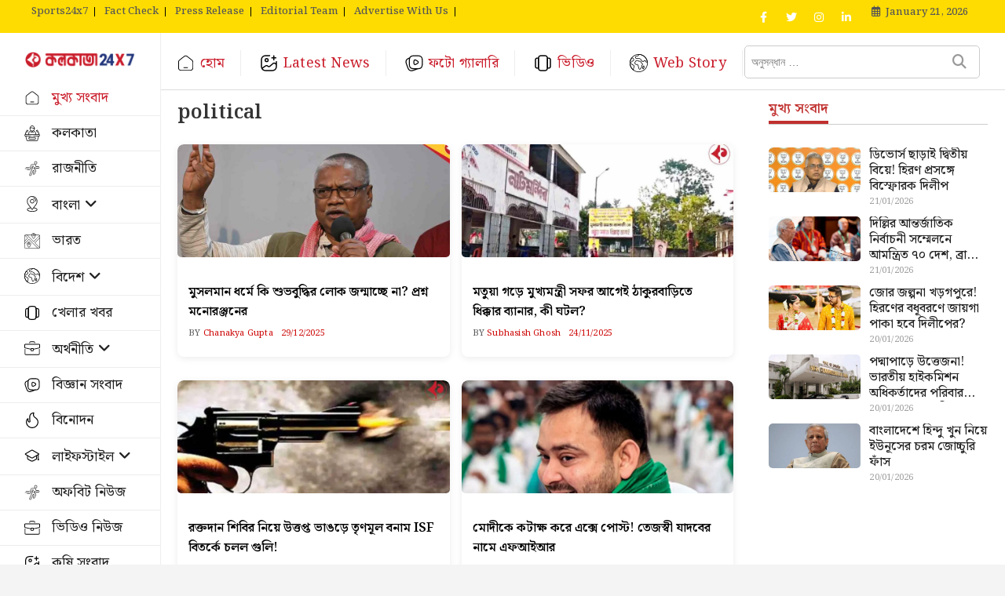

--- FILE ---
content_type: text/html; charset=UTF-8
request_url: https://kolkata24x7.in/tag/political/
body_size: 59997
content:
<!DOCTYPE html>
<html  lang="bn" >
<head>
<meta charset="UTF-8" />
<link rel="profile" href="https://gmpg.org/xfn/11" />
<!-- Search Engine Optimization by Rank Math - https://rankmath.com/ -->
<title>political | Kolkata24x7</title>
<meta name="robots" content="follow, noindex"/>
<meta property="og:locale" content="en_US" />
<meta property="og:type" content="article" />
<meta property="og:title" content="political | Kolkata24x7" />
<meta property="og:url" content="https://kolkata24x7.in/tag/political/" />
<meta property="og:site_name" content="Kolkata24x7" />
<meta property="article:publisher" content="https://www.facebook.com/kolkata24x7/" />
<meta property="og:image" content="https://kolkata24x7.in/wp-content/uploads/2025/09/Breaking-News-final.jpg" />
<meta property="og:image:secure_url" content="https://kolkata24x7.in/wp-content/uploads/2025/09/Breaking-News-final.jpg" />
<meta property="og:image:width" content="1200" />
<meta property="og:image:height" content="675" />
<meta property="og:image:alt" content="shyamsundari-kali-temple-mauni-amavasya-crowd" />
<meta property="og:image:type" content="image/jpeg" />
<meta name="twitter:card" content="summary_large_image" />
<meta name="twitter:title" content="political | Kolkata24x7" />
<meta name="twitter:site" content="@ekolkata24x7" />
<meta name="twitter:image" content="https://kolkata24x7.in/wp-content/uploads/2025/09/Breaking-News-final.jpg" />
<meta name="twitter:label1" content="Posts" />
<meta name="twitter:data1" content="28" />
<script type="application/ld+json" class="rank-math-schema">{"@context":"https://schema.org","@graph":[{"@type":"Organization","@id":"https://kolkata24x7.in/#organization","name":"kolkata24x7","sameAs":["https://www.facebook.com/kolkata24x7/","https://twitter.com/ekolkata24x7"]},{"@type":"WebSite","@id":"https://kolkata24x7.in/#website","url":"https://kolkata24x7.in","name":"Kolkata24x7","alternateName":"Kolkata 24x7","publisher":{"@id":"https://kolkata24x7.in/#organization"},"inLanguage":"hi"},{"@type":"BreadcrumbList","@id":"https://kolkata24x7.in/tag/political/#breadcrumb","itemListElement":[{"@type":"ListItem","position":"1","item":{"@id":"https://kolkata24x7.in","name":"Home"}},{"@type":"ListItem","position":"2","item":{"@id":"https://kolkata24x7.in/tag/political/","name":"political"}}]},{"@type":"CollectionPage","@id":"https://kolkata24x7.in/tag/political/#webpage","url":"https://kolkata24x7.in/tag/political/","name":"political | Kolkata24x7","isPartOf":{"@id":"https://kolkata24x7.in/#website"},"inLanguage":"hi","breadcrumb":{"@id":"https://kolkata24x7.in/tag/political/#breadcrumb"}}]}</script>
<!-- /Rank Math WordPress SEO plugin -->
<link rel='dns-prefetch' href='//fonts.googleapis.com' />
<link rel="alternate" type="application/rss+xml" title="Kolkata24x7 &raquo; Feed" href="https://kolkata24x7.in/feed/" />
<link rel="alternate" type="application/rss+xml" title="Kolkata24x7 &raquo; Comments Feed" href="https://kolkata24x7.in/comments/feed/" />
<link rel="alternate" type="application/rss+xml" title="Kolkata24x7 &raquo; political Tag Feed" href="https://kolkata24x7.in/tag/political/feed/" />
<link rel="alternate" type="application/rss+xml" title="Kolkata24x7 &raquo; Stories Feed" href="https://kolkata24x7.in/web-stories/feed/">		<style>
.lazyload,
.lazyloading {
max-width: 100%;
}
</style>
<style id='wp-img-auto-sizes-contain-inline-css' type='text/css'>
img:is([sizes=auto i],[sizes^="auto," i]){contain-intrinsic-size:3000px 1500px}
/*# sourceURL=wp-img-auto-sizes-contain-inline-css */
</style>
<style id='wp-block-library-inline-css' type='text/css'>
:root{--wp-block-synced-color:#7a00df;--wp-block-synced-color--rgb:122,0,223;--wp-bound-block-color:var(--wp-block-synced-color);--wp-editor-canvas-background:#ddd;--wp-admin-theme-color:#007cba;--wp-admin-theme-color--rgb:0,124,186;--wp-admin-theme-color-darker-10:#006ba1;--wp-admin-theme-color-darker-10--rgb:0,107,160.5;--wp-admin-theme-color-darker-20:#005a87;--wp-admin-theme-color-darker-20--rgb:0,90,135;--wp-admin-border-width-focus:2px}@media (min-resolution:192dpi){:root{--wp-admin-border-width-focus:1.5px}}.wp-element-button{cursor:pointer}:root .has-very-light-gray-background-color{background-color:#eee}:root .has-very-dark-gray-background-color{background-color:#313131}:root .has-very-light-gray-color{color:#eee}:root .has-very-dark-gray-color{color:#313131}:root .has-vivid-green-cyan-to-vivid-cyan-blue-gradient-background{background:linear-gradient(135deg,#00d084,#0693e3)}:root .has-purple-crush-gradient-background{background:linear-gradient(135deg,#34e2e4,#4721fb 50%,#ab1dfe)}:root .has-hazy-dawn-gradient-background{background:linear-gradient(135deg,#faaca8,#dad0ec)}:root .has-subdued-olive-gradient-background{background:linear-gradient(135deg,#fafae1,#67a671)}:root .has-atomic-cream-gradient-background{background:linear-gradient(135deg,#fdd79a,#004a59)}:root .has-nightshade-gradient-background{background:linear-gradient(135deg,#330968,#31cdcf)}:root .has-midnight-gradient-background{background:linear-gradient(135deg,#020381,#2874fc)}:root{--wp--preset--font-size--normal:16px;--wp--preset--font-size--huge:42px}.has-regular-font-size{font-size:1em}.has-larger-font-size{font-size:2.625em}.has-normal-font-size{font-size:var(--wp--preset--font-size--normal)}.has-huge-font-size{font-size:var(--wp--preset--font-size--huge)}.has-text-align-center{text-align:center}.has-text-align-left{text-align:left}.has-text-align-right{text-align:right}.has-fit-text{white-space:nowrap!important}#end-resizable-editor-section{display:none}.aligncenter{clear:both}.items-justified-left{justify-content:flex-start}.items-justified-center{justify-content:center}.items-justified-right{justify-content:flex-end}.items-justified-space-between{justify-content:space-between}.screen-reader-text{border:0;clip-path:inset(50%);height:1px;margin:-1px;overflow:hidden;padding:0;position:absolute;width:1px;word-wrap:normal!important}.screen-reader-text:focus{background-color:#ddd;clip-path:none;color:#444;display:block;font-size:1em;height:auto;left:5px;line-height:normal;padding:15px 23px 14px;text-decoration:none;top:5px;width:auto;z-index:100000}html :where(.has-border-color){border-style:solid}html :where([style*=border-top-color]){border-top-style:solid}html :where([style*=border-right-color]){border-right-style:solid}html :where([style*=border-bottom-color]){border-bottom-style:solid}html :where([style*=border-left-color]){border-left-style:solid}html :where([style*=border-width]){border-style:solid}html :where([style*=border-top-width]){border-top-style:solid}html :where([style*=border-right-width]){border-right-style:solid}html :where([style*=border-bottom-width]){border-bottom-style:solid}html :where([style*=border-left-width]){border-left-style:solid}html :where(img[class*=wp-image-]){height:auto;max-width:100%}:where(figure){margin:0 0 1em}html :where(.is-position-sticky){--wp-admin--admin-bar--position-offset:var(--wp-admin--admin-bar--height,0px)}@media screen and (max-width:600px){html :where(.is-position-sticky){--wp-admin--admin-bar--position-offset:0px}}
/*# sourceURL=wp-block-library-inline-css */
</style><style id='wp-block-image-inline-css' type='text/css'>
.wp-block-image>a,.wp-block-image>figure>a{display:inline-block}.wp-block-image img{box-sizing:border-box;height:auto;max-width:100%;vertical-align:bottom}@media not (prefers-reduced-motion){.wp-block-image img.hide{visibility:hidden}.wp-block-image img.show{animation:show-content-image .4s}}.wp-block-image[style*=border-radius] img,.wp-block-image[style*=border-radius]>a{border-radius:inherit}.wp-block-image.has-custom-border img{box-sizing:border-box}.wp-block-image.aligncenter{text-align:center}.wp-block-image.alignfull>a,.wp-block-image.alignwide>a{width:100%}.wp-block-image.alignfull img,.wp-block-image.alignwide img{height:auto;width:100%}.wp-block-image .aligncenter,.wp-block-image .alignleft,.wp-block-image .alignright,.wp-block-image.aligncenter,.wp-block-image.alignleft,.wp-block-image.alignright{display:table}.wp-block-image .aligncenter>figcaption,.wp-block-image .alignleft>figcaption,.wp-block-image .alignright>figcaption,.wp-block-image.aligncenter>figcaption,.wp-block-image.alignleft>figcaption,.wp-block-image.alignright>figcaption{caption-side:bottom;display:table-caption}.wp-block-image .alignleft{float:left;margin:.5em 1em .5em 0}.wp-block-image .alignright{float:right;margin:.5em 0 .5em 1em}.wp-block-image .aligncenter{margin-left:auto;margin-right:auto}.wp-block-image :where(figcaption){margin-bottom:1em;margin-top:.5em}.wp-block-image.is-style-circle-mask img{border-radius:9999px}@supports ((-webkit-mask-image:none) or (mask-image:none)) or (-webkit-mask-image:none){.wp-block-image.is-style-circle-mask img{border-radius:0;-webkit-mask-image:url('data:image/svg+xml;utf8,<svg viewBox="0 0 100 100" xmlns="http://www.w3.org/2000/svg"><circle cx="50" cy="50" r="50"/></svg>');mask-image:url('data:image/svg+xml;utf8,<svg viewBox="0 0 100 100" xmlns="http://www.w3.org/2000/svg"><circle cx="50" cy="50" r="50"/></svg>');mask-mode:alpha;-webkit-mask-position:center;mask-position:center;-webkit-mask-repeat:no-repeat;mask-repeat:no-repeat;-webkit-mask-size:contain;mask-size:contain}}:root :where(.wp-block-image.is-style-rounded img,.wp-block-image .is-style-rounded img){border-radius:9999px}.wp-block-image figure{margin:0}.wp-lightbox-container{display:flex;flex-direction:column;position:relative}.wp-lightbox-container img{cursor:zoom-in}.wp-lightbox-container img:hover+button{opacity:1}.wp-lightbox-container button{align-items:center;backdrop-filter:blur(16px) saturate(180%);background-color:#5a5a5a40;border:none;border-radius:4px;cursor:zoom-in;display:flex;height:20px;justify-content:center;opacity:0;padding:0;position:absolute;right:16px;text-align:center;top:16px;width:20px;z-index:100}@media not (prefers-reduced-motion){.wp-lightbox-container button{transition:opacity .2s ease}}.wp-lightbox-container button:focus-visible{outline:3px auto #5a5a5a40;outline:3px auto -webkit-focus-ring-color;outline-offset:3px}.wp-lightbox-container button:hover{cursor:pointer;opacity:1}.wp-lightbox-container button:focus{opacity:1}.wp-lightbox-container button:focus,.wp-lightbox-container button:hover,.wp-lightbox-container button:not(:hover):not(:active):not(.has-background){background-color:#5a5a5a40;border:none}.wp-lightbox-overlay{box-sizing:border-box;cursor:zoom-out;height:100vh;left:0;overflow:hidden;position:fixed;top:0;visibility:hidden;width:100%;z-index:100000}.wp-lightbox-overlay .close-button{align-items:center;cursor:pointer;display:flex;justify-content:center;min-height:40px;min-width:40px;padding:0;position:absolute;right:calc(env(safe-area-inset-right) + 16px);top:calc(env(safe-area-inset-top) + 16px);z-index:5000000}.wp-lightbox-overlay .close-button:focus,.wp-lightbox-overlay .close-button:hover,.wp-lightbox-overlay .close-button:not(:hover):not(:active):not(.has-background){background:none;border:none}.wp-lightbox-overlay .lightbox-image-container{height:var(--wp--lightbox-container-height);left:50%;overflow:hidden;position:absolute;top:50%;transform:translate(-50%,-50%);transform-origin:top left;width:var(--wp--lightbox-container-width);z-index:9999999999}.wp-lightbox-overlay .wp-block-image{align-items:center;box-sizing:border-box;display:flex;height:100%;justify-content:center;margin:0;position:relative;transform-origin:0 0;width:100%;z-index:3000000}.wp-lightbox-overlay .wp-block-image img{height:var(--wp--lightbox-image-height);min-height:var(--wp--lightbox-image-height);min-width:var(--wp--lightbox-image-width);width:var(--wp--lightbox-image-width)}.wp-lightbox-overlay .wp-block-image figcaption{display:none}.wp-lightbox-overlay button{background:none;border:none}.wp-lightbox-overlay .scrim{background-color:#fff;height:100%;opacity:.9;position:absolute;width:100%;z-index:2000000}.wp-lightbox-overlay.active{visibility:visible}@media not (prefers-reduced-motion){.wp-lightbox-overlay.active{animation:turn-on-visibility .25s both}.wp-lightbox-overlay.active img{animation:turn-on-visibility .35s both}.wp-lightbox-overlay.show-closing-animation:not(.active){animation:turn-off-visibility .35s both}.wp-lightbox-overlay.show-closing-animation:not(.active) img{animation:turn-off-visibility .25s both}.wp-lightbox-overlay.zoom.active{animation:none;opacity:1;visibility:visible}.wp-lightbox-overlay.zoom.active .lightbox-image-container{animation:lightbox-zoom-in .4s}.wp-lightbox-overlay.zoom.active .lightbox-image-container img{animation:none}.wp-lightbox-overlay.zoom.active .scrim{animation:turn-on-visibility .4s forwards}.wp-lightbox-overlay.zoom.show-closing-animation:not(.active){animation:none}.wp-lightbox-overlay.zoom.show-closing-animation:not(.active) .lightbox-image-container{animation:lightbox-zoom-out .4s}.wp-lightbox-overlay.zoom.show-closing-animation:not(.active) .lightbox-image-container img{animation:none}.wp-lightbox-overlay.zoom.show-closing-animation:not(.active) .scrim{animation:turn-off-visibility .4s forwards}}@keyframes show-content-image{0%{visibility:hidden}99%{visibility:hidden}to{visibility:visible}}@keyframes turn-on-visibility{0%{opacity:0}to{opacity:1}}@keyframes turn-off-visibility{0%{opacity:1;visibility:visible}99%{opacity:0;visibility:visible}to{opacity:0;visibility:hidden}}@keyframes lightbox-zoom-in{0%{transform:translate(calc((-100vw + var(--wp--lightbox-scrollbar-width))/2 + var(--wp--lightbox-initial-left-position)),calc(-50vh + var(--wp--lightbox-initial-top-position))) scale(var(--wp--lightbox-scale))}to{transform:translate(-50%,-50%) scale(1)}}@keyframes lightbox-zoom-out{0%{transform:translate(-50%,-50%) scale(1);visibility:visible}99%{visibility:visible}to{transform:translate(calc((-100vw + var(--wp--lightbox-scrollbar-width))/2 + var(--wp--lightbox-initial-left-position)),calc(-50vh + var(--wp--lightbox-initial-top-position))) scale(var(--wp--lightbox-scale));visibility:hidden}}
/*# sourceURL=https://kolkata24x7.in/wp-includes/blocks/image/style.min.css */
</style>
<style id='wp-block-columns-inline-css' type='text/css'>
.wp-block-columns{box-sizing:border-box;display:flex;flex-wrap:wrap!important}@media (min-width:782px){.wp-block-columns{flex-wrap:nowrap!important}}.wp-block-columns{align-items:normal!important}.wp-block-columns.are-vertically-aligned-top{align-items:flex-start}.wp-block-columns.are-vertically-aligned-center{align-items:center}.wp-block-columns.are-vertically-aligned-bottom{align-items:flex-end}@media (max-width:781px){.wp-block-columns:not(.is-not-stacked-on-mobile)>.wp-block-column{flex-basis:100%!important}}@media (min-width:782px){.wp-block-columns:not(.is-not-stacked-on-mobile)>.wp-block-column{flex-basis:0;flex-grow:1}.wp-block-columns:not(.is-not-stacked-on-mobile)>.wp-block-column[style*=flex-basis]{flex-grow:0}}.wp-block-columns.is-not-stacked-on-mobile{flex-wrap:nowrap!important}.wp-block-columns.is-not-stacked-on-mobile>.wp-block-column{flex-basis:0;flex-grow:1}.wp-block-columns.is-not-stacked-on-mobile>.wp-block-column[style*=flex-basis]{flex-grow:0}:where(.wp-block-columns){margin-bottom:1.75em}:where(.wp-block-columns.has-background){padding:1.25em 2.375em}.wp-block-column{flex-grow:1;min-width:0;overflow-wrap:break-word;word-break:break-word}.wp-block-column.is-vertically-aligned-top{align-self:flex-start}.wp-block-column.is-vertically-aligned-center{align-self:center}.wp-block-column.is-vertically-aligned-bottom{align-self:flex-end}.wp-block-column.is-vertically-aligned-stretch{align-self:stretch}.wp-block-column.is-vertically-aligned-bottom,.wp-block-column.is-vertically-aligned-center,.wp-block-column.is-vertically-aligned-top{width:100%}
/*# sourceURL=https://kolkata24x7.in/wp-includes/blocks/columns/style.min.css */
</style>
<style id='wp-block-paragraph-inline-css' type='text/css'>
.is-small-text{font-size:.875em}.is-regular-text{font-size:1em}.is-large-text{font-size:2.25em}.is-larger-text{font-size:3em}.has-drop-cap:not(:focus):first-letter{float:left;font-size:8.4em;font-style:normal;font-weight:100;line-height:.68;margin:.05em .1em 0 0;text-transform:uppercase}body.rtl .has-drop-cap:not(:focus):first-letter{float:none;margin-left:.1em}p.has-drop-cap.has-background{overflow:hidden}:root :where(p.has-background){padding:1.25em 2.375em}:where(p.has-text-color:not(.has-link-color)) a{color:inherit}p.has-text-align-left[style*="writing-mode:vertical-lr"],p.has-text-align-right[style*="writing-mode:vertical-rl"]{rotate:180deg}
/*# sourceURL=https://kolkata24x7.in/wp-includes/blocks/paragraph/style.min.css */
</style>
<style id='global-styles-inline-css' type='text/css'>
:root{--wp--preset--aspect-ratio--square: 1;--wp--preset--aspect-ratio--4-3: 4/3;--wp--preset--aspect-ratio--3-4: 3/4;--wp--preset--aspect-ratio--3-2: 3/2;--wp--preset--aspect-ratio--2-3: 2/3;--wp--preset--aspect-ratio--16-9: 16/9;--wp--preset--aspect-ratio--9-16: 9/16;--wp--preset--color--black: #000000;--wp--preset--color--cyan-bluish-gray: #abb8c3;--wp--preset--color--white: #ffffff;--wp--preset--color--pale-pink: #f78da7;--wp--preset--color--vivid-red: #cf2e2e;--wp--preset--color--luminous-vivid-orange: #ff6900;--wp--preset--color--luminous-vivid-amber: #fcb900;--wp--preset--color--light-green-cyan: #7bdcb5;--wp--preset--color--vivid-green-cyan: #00d084;--wp--preset--color--pale-cyan-blue: #8ed1fc;--wp--preset--color--vivid-cyan-blue: #0693e3;--wp--preset--color--vivid-purple: #9b51e0;--wp--preset--gradient--vivid-cyan-blue-to-vivid-purple: linear-gradient(135deg,rgb(6,147,227) 0%,rgb(155,81,224) 100%);--wp--preset--gradient--light-green-cyan-to-vivid-green-cyan: linear-gradient(135deg,rgb(122,220,180) 0%,rgb(0,208,130) 100%);--wp--preset--gradient--luminous-vivid-amber-to-luminous-vivid-orange: linear-gradient(135deg,rgb(252,185,0) 0%,rgb(255,105,0) 100%);--wp--preset--gradient--luminous-vivid-orange-to-vivid-red: linear-gradient(135deg,rgb(255,105,0) 0%,rgb(207,46,46) 100%);--wp--preset--gradient--very-light-gray-to-cyan-bluish-gray: linear-gradient(135deg,rgb(238,238,238) 0%,rgb(169,184,195) 100%);--wp--preset--gradient--cool-to-warm-spectrum: linear-gradient(135deg,rgb(74,234,220) 0%,rgb(151,120,209) 20%,rgb(207,42,186) 40%,rgb(238,44,130) 60%,rgb(251,105,98) 80%,rgb(254,248,76) 100%);--wp--preset--gradient--blush-light-purple: linear-gradient(135deg,rgb(255,206,236) 0%,rgb(152,150,240) 100%);--wp--preset--gradient--blush-bordeaux: linear-gradient(135deg,rgb(254,205,165) 0%,rgb(254,45,45) 50%,rgb(107,0,62) 100%);--wp--preset--gradient--luminous-dusk: linear-gradient(135deg,rgb(255,203,112) 0%,rgb(199,81,192) 50%,rgb(65,88,208) 100%);--wp--preset--gradient--pale-ocean: linear-gradient(135deg,rgb(255,245,203) 0%,rgb(182,227,212) 50%,rgb(51,167,181) 100%);--wp--preset--gradient--electric-grass: linear-gradient(135deg,rgb(202,248,128) 0%,rgb(113,206,126) 100%);--wp--preset--gradient--midnight: linear-gradient(135deg,rgb(2,3,129) 0%,rgb(40,116,252) 100%);--wp--preset--font-size--small: 13px;--wp--preset--font-size--medium: 20px;--wp--preset--font-size--large: 36px;--wp--preset--font-size--x-large: 42px;--wp--preset--spacing--20: 0.44rem;--wp--preset--spacing--30: 0.67rem;--wp--preset--spacing--40: 1rem;--wp--preset--spacing--50: 1.5rem;--wp--preset--spacing--60: 2.25rem;--wp--preset--spacing--70: 3.38rem;--wp--preset--spacing--80: 5.06rem;--wp--preset--shadow--natural: 6px 6px 9px rgba(0, 0, 0, 0.2);--wp--preset--shadow--deep: 12px 12px 50px rgba(0, 0, 0, 0.4);--wp--preset--shadow--sharp: 6px 6px 0px rgba(0, 0, 0, 0.2);--wp--preset--shadow--outlined: 6px 6px 0px -3px rgb(255, 255, 255), 6px 6px rgb(0, 0, 0);--wp--preset--shadow--crisp: 6px 6px 0px rgb(0, 0, 0);}:where(.is-layout-flex){gap: 0.5em;}:where(.is-layout-grid){gap: 0.5em;}body .is-layout-flex{display: flex;}.is-layout-flex{flex-wrap: wrap;align-items: center;}.is-layout-flex > :is(*, div){margin: 0;}body .is-layout-grid{display: grid;}.is-layout-grid > :is(*, div){margin: 0;}:where(.wp-block-columns.is-layout-flex){gap: 2em;}:where(.wp-block-columns.is-layout-grid){gap: 2em;}:where(.wp-block-post-template.is-layout-flex){gap: 1.25em;}:where(.wp-block-post-template.is-layout-grid){gap: 1.25em;}.has-black-color{color: var(--wp--preset--color--black) !important;}.has-cyan-bluish-gray-color{color: var(--wp--preset--color--cyan-bluish-gray) !important;}.has-white-color{color: var(--wp--preset--color--white) !important;}.has-pale-pink-color{color: var(--wp--preset--color--pale-pink) !important;}.has-vivid-red-color{color: var(--wp--preset--color--vivid-red) !important;}.has-luminous-vivid-orange-color{color: var(--wp--preset--color--luminous-vivid-orange) !important;}.has-luminous-vivid-amber-color{color: var(--wp--preset--color--luminous-vivid-amber) !important;}.has-light-green-cyan-color{color: var(--wp--preset--color--light-green-cyan) !important;}.has-vivid-green-cyan-color{color: var(--wp--preset--color--vivid-green-cyan) !important;}.has-pale-cyan-blue-color{color: var(--wp--preset--color--pale-cyan-blue) !important;}.has-vivid-cyan-blue-color{color: var(--wp--preset--color--vivid-cyan-blue) !important;}.has-vivid-purple-color{color: var(--wp--preset--color--vivid-purple) !important;}.has-black-background-color{background-color: var(--wp--preset--color--black) !important;}.has-cyan-bluish-gray-background-color{background-color: var(--wp--preset--color--cyan-bluish-gray) !important;}.has-white-background-color{background-color: var(--wp--preset--color--white) !important;}.has-pale-pink-background-color{background-color: var(--wp--preset--color--pale-pink) !important;}.has-vivid-red-background-color{background-color: var(--wp--preset--color--vivid-red) !important;}.has-luminous-vivid-orange-background-color{background-color: var(--wp--preset--color--luminous-vivid-orange) !important;}.has-luminous-vivid-amber-background-color{background-color: var(--wp--preset--color--luminous-vivid-amber) !important;}.has-light-green-cyan-background-color{background-color: var(--wp--preset--color--light-green-cyan) !important;}.has-vivid-green-cyan-background-color{background-color: var(--wp--preset--color--vivid-green-cyan) !important;}.has-pale-cyan-blue-background-color{background-color: var(--wp--preset--color--pale-cyan-blue) !important;}.has-vivid-cyan-blue-background-color{background-color: var(--wp--preset--color--vivid-cyan-blue) !important;}.has-vivid-purple-background-color{background-color: var(--wp--preset--color--vivid-purple) !important;}.has-black-border-color{border-color: var(--wp--preset--color--black) !important;}.has-cyan-bluish-gray-border-color{border-color: var(--wp--preset--color--cyan-bluish-gray) !important;}.has-white-border-color{border-color: var(--wp--preset--color--white) !important;}.has-pale-pink-border-color{border-color: var(--wp--preset--color--pale-pink) !important;}.has-vivid-red-border-color{border-color: var(--wp--preset--color--vivid-red) !important;}.has-luminous-vivid-orange-border-color{border-color: var(--wp--preset--color--luminous-vivid-orange) !important;}.has-luminous-vivid-amber-border-color{border-color: var(--wp--preset--color--luminous-vivid-amber) !important;}.has-light-green-cyan-border-color{border-color: var(--wp--preset--color--light-green-cyan) !important;}.has-vivid-green-cyan-border-color{border-color: var(--wp--preset--color--vivid-green-cyan) !important;}.has-pale-cyan-blue-border-color{border-color: var(--wp--preset--color--pale-cyan-blue) !important;}.has-vivid-cyan-blue-border-color{border-color: var(--wp--preset--color--vivid-cyan-blue) !important;}.has-vivid-purple-border-color{border-color: var(--wp--preset--color--vivid-purple) !important;}.has-vivid-cyan-blue-to-vivid-purple-gradient-background{background: var(--wp--preset--gradient--vivid-cyan-blue-to-vivid-purple) !important;}.has-light-green-cyan-to-vivid-green-cyan-gradient-background{background: var(--wp--preset--gradient--light-green-cyan-to-vivid-green-cyan) !important;}.has-luminous-vivid-amber-to-luminous-vivid-orange-gradient-background{background: var(--wp--preset--gradient--luminous-vivid-amber-to-luminous-vivid-orange) !important;}.has-luminous-vivid-orange-to-vivid-red-gradient-background{background: var(--wp--preset--gradient--luminous-vivid-orange-to-vivid-red) !important;}.has-very-light-gray-to-cyan-bluish-gray-gradient-background{background: var(--wp--preset--gradient--very-light-gray-to-cyan-bluish-gray) !important;}.has-cool-to-warm-spectrum-gradient-background{background: var(--wp--preset--gradient--cool-to-warm-spectrum) !important;}.has-blush-light-purple-gradient-background{background: var(--wp--preset--gradient--blush-light-purple) !important;}.has-blush-bordeaux-gradient-background{background: var(--wp--preset--gradient--blush-bordeaux) !important;}.has-luminous-dusk-gradient-background{background: var(--wp--preset--gradient--luminous-dusk) !important;}.has-pale-ocean-gradient-background{background: var(--wp--preset--gradient--pale-ocean) !important;}.has-electric-grass-gradient-background{background: var(--wp--preset--gradient--electric-grass) !important;}.has-midnight-gradient-background{background: var(--wp--preset--gradient--midnight) !important;}.has-small-font-size{font-size: var(--wp--preset--font-size--small) !important;}.has-medium-font-size{font-size: var(--wp--preset--font-size--medium) !important;}.has-large-font-size{font-size: var(--wp--preset--font-size--large) !important;}.has-x-large-font-size{font-size: var(--wp--preset--font-size--x-large) !important;}
:where(.wp-block-columns.is-layout-flex){gap: 2em;}:where(.wp-block-columns.is-layout-grid){gap: 2em;}
/*# sourceURL=global-styles-inline-css */
</style>
<style id='core-block-supports-inline-css' type='text/css'>
.wp-container-core-columns-is-layout-9d6595d7{flex-wrap:nowrap;}
/*# sourceURL=core-block-supports-inline-css */
</style>
<style id='classic-theme-styles-inline-css' type='text/css'>
/*! This file is auto-generated */
.wp-block-button__link{color:#fff;background-color:#32373c;border-radius:9999px;box-shadow:none;text-decoration:none;padding:calc(.667em + 2px) calc(1.333em + 2px);font-size:1.125em}.wp-block-file__button{background:#32373c;color:#fff;text-decoration:none}
/*# sourceURL=/wp-includes/css/classic-themes.min.css */
</style>
<link rel='stylesheet' id='sortd-style-css' href='//kolkata24x7.in/wp-content/cache/wpfc-minified/21mmeidc/hgybk.css' type='text/css' media='all' />
<style id='sortd-style-inline-css' type='text/css'>
/* Logo for high resolution screen(Use 2X size image) */
.custom-logo-link .custom-logo {
height: 80px;
width: auto;
}
.top-logo-title .custom-logo-link {
display: inline-block;
}
.top-logo-title .custom-logo {
height: auto;
width: 50%;
}
.top-logo-title #site-detail {
display: none;
text-align: center;
}
.side-menu-wrap .custom-logo {
height: auto;
width:100%;
}
// left side logo & right side menu
.left-logo-menu .custom-logo-link {
display: inline-block;
}
.left-logo-menu .custom-logo {
height: auto;
width:160px;
}
.sidebarStick.left-logo-menu .custom-logo {
height: auto;
width:140px;
}
.left-logo-menu #sticky-header {
border-top: none;
# height: 56.75px !important;
}
// .left-logo-menu #sticky-header-sticky-wrapper .main-header {
//     padding: 5px 0px;
// }
.left-logo-menu .main-navigation {
float: unset;
}
.left-logo-menu .top-bar .top-bar-menu a {
color: #555;
line-height: normal;
border-right: 1px solid #000;
font-weight: 500;
font-size: 13px;
line-height: 12px;
}
.left-logo-menu #site-detail {
display: none;
text-align: center;
}
.left-logo-menu .logo-bar {
display: none;
}
.left-logo-menu #sticky-header #site-branding, #sticky-header #site-branding #site-description {
display: inline-block;
width: 14.6%;
float: left;
border-right: 1px solid #eee;
padding: 24px 0px;
}
//     display: inline-block;
//     width: 210px;
//     float: left;
// }
.left-logo-menu .top-bar-date {
padding: 0px 15px;
}
.left-logo-menu .top-bar {
padding: 2px 0px;
}
.left-logo-menu .top-bar-date {
padding: 0px 15px;
float: right;
color: #555;
font-weight: 500;
padding-top: 3px;
}
.left-logo-menu .top-bar-date i {
margin-right: 7px;
}
.left-logo-menu .is-sticky #sticky-header {
background: #fff;
}
.left-logo-menu .breaking-news-title {
font-size: 17px;
line-height:1.6;
}
.news-header-title::before {
position: absolute;
content: "⚪";
left: 15px;
top: 50%;
transform: translateY(-50%);
font-weight: 900;
width: 28px;
height: 28px;
border: 2px solid #fff;
border-radius: 50%;
text-align: center;
line-height: 28px;
}
.news-header-title {
padding: 2px 20px 0px 49px;
// padding: 2px 20px 0px 52px;
text-transform: capitalize;
line-height:40px !important
}
.news-header-title:after {
width: 30px;
height: 30px;
top: 6px;
right: -14px;
}
// .left-logo-menu .side-menu{
// 	left: -100%;
// }
// .left-logo-menu .side-menu.show {
// 	left: 0;
// }
@media only screen and (max-width: 767px) { 
.top-logo-title .custom-logo-link .custom-logo {
width: 60%;
}
.left-logo-menu .custom-logo-link .custom-logo {
width: 60%;
}
}
@media only screen and (max-width: 480px) { 
.top-logo-title .custom-logo-link .custom-logo {
width: 80%;
}
.left-logo-menu .custom-logo-link .custom-logo {
width: 80%;
}
}
/* Hide Category */
.entry-meta .cats-links,
.box-layout-1 .cat-box-primary .cat-box-text .cats-links,
.widget-cat-box-2 .post:nth-child(2) .cats-links,
.main-slider .no-slider .slides li:first-child .slider-text-content .cats-links {
display: none;
visibility: hidden;
}
/* Show Author */
.entry-meta .author,
.mb-entry-meta .author {
float: left;
display: block;
visibility: visible;
}/* Hide Comments */
.entry-meta .comments,
.mb-entry-meta .comments {
display: none;
visibility: hidden;
}
#site-branding #site-title, #site-branding #site-description{
clip: rect(1px, 1px, 1px, 1px);
position: absolute;
}
/****************************************************************/
/*.... Color Style ....*/
/****************************************************************/
/* Nav, links and hover */
a,
ul li a:hover,
ol li a:hover,
.top-bar .top-bar-menu a:hover,
.top-bar .top-bar-menu a:focus,
.main-navigation a:hover, /* Navigation */
.main-navigation a:focus,
.main-navigation ul li.current-menu-item a,
.main-navigation ul li.current_page_ancestor a,
.main-navigation ul li.current-menu-ancestor a,
.main-navigation ul li.current_page_item a,
.main-navigation ul li:hover > a,
.main-navigation li.current-menu-ancestor.menu-item-has-children > a:after,
.main-navigation li.current-menu-item.menu-item-has-children > a:after,
.main-navigation ul li:hover > a:after,
.main-navigation li.menu-item-has-children > a:hover:after,
.main-navigation li.page_item_has_children > a:hover:after,
.main-navigation ul li ul li a:hover,
.main-navigation ul li ul li a:focus,
.main-navigation ul li ul li:hover > a,
.main-navigation ul li.current-menu-item ul li a:hover,
.side-menu-wrap .side-nav-wrap a:hover, /* Side Menu */
.side-menu-wrap .side-nav-wrap a:focus,
.entry-title a:hover, /* Post */
.entry-title a:focus,
.entry-title a:active,
.entry-meta a:hover,
.image-navigation .nav-links a,
a.more-link,
.widget ul li a:hover, /* Widgets */
.widget ul li a:focus,
.widget-title a:hover,
.widget_contact ul li a:hover,
.widget_contact ul li a:focus,
.site-info .copyright a:hover, /* Footer */
.site-info .copyright a:focus,
#secondary .widget-title,
#colophon .widget ul li a:hover,
#colophon .widget ul li a:focus,
#footer-navigation a:hover,
#footer-navigation a:focus {
color: #ca1e2c;
}
.cat-tab-menu li:hover,
.cat-tab-menu li.active {
color: #ca1e2c !important;
}
#sticky-header,
#secondary .widget-title,
.side-menu {
border-top-color: #ca1e2c;
}
/* Webkit */
::selection {
background: #ca1e2c;
color: #fff;
}
/* Gecko/Mozilla */
::-moz-selection {
background: #ca1e2c;
color: #fff;
}
/* Accessibility
================================================== */
.screen-reader-text:hover,
.screen-reader-text:active,
.screen-reader-text:focus {
background-color: #f1f1f1;
color: #ca1e2c;
}
/* Default Buttons
================================================== */
input[type="reset"],/* Forms  */
input[type="button"],
input[type="submit"],
.main-slider .flex-control-nav a.flex-active,
.main-slider .flex-control-nav a:hover,
.go-to-top .icon-bg,
.search-submit,
.btn-default,
.widget_tag_cloud a {
background-color: #ca1e2c;
}
/* Top Bar Background
================================================== */
.top-bar {
background-color: #fedc01;
}
/* Sticky header background
===================================================
*/
#sticky-header{
background-color: #ffffff;
}
.main-navigation a{
color: #ca1e2c;
}
.main-navigation a:hover{
color: #ca1e2c;
}
/* Breaking News
================================================== */
.breaking-news-header,
.news-header-title:after {
background-color: #c91f2d;
}
.breaking-news-slider .flex-direction-nav li a:hover,
.breaking-news-slider .flex-pauseplay a:hover {
background-color: #c91f2d;
border-color: #c91f2d;
}
/* Feature News
================================================== */
.feature-news-title {
border-color: #ca1e2c;
}
.feature-news-slider .flex-direction-nav li a:hover {
background-color: #ca1e2c;
border-color: #ca1e2c;
}
/* Tab Widget
================================================== */
.tab-menu,
.mb-tag-cloud .mb-tags a {
background-color: #04528b;
}
/* Category Box Widgets
================================================== */
.widget-cat-box .widget-title {
color: #ca1e2c;
}
.widget-cat-box .widget-title span {
border-bottom: 1px solid #ca1e2c;
}
/* Category Box two Widgets
================================================== */
.widget-cat-box-2 .widget-title {
color: #04528b;
}
.widget-cat-box-2 .widget-title span {
border-bottom: 1px solid #04528b;
}
/* #bbpress
================================================== */
#bbpress-forums .bbp-topics a:hover {
color: #d4000e;
}
.bbp-submit-wrapper button.submit {
background-color: #d4000e;
border: 1px solid #d4000e;
}
/* Woocommerce
================================================== */
.woocommerce #respond input#submit,
.woocommerce a.button, 
.woocommerce button.button, 
.woocommerce input.button,
.woocommerce #respond input#submit.alt, 
.woocommerce a.button.alt, 
.woocommerce button.button.alt, 
.woocommerce input.button.alt,
.woocommerce-demo-store p.demo_store,
.top-bar .cart-value {
background-color: #d4000e;
}
.woocommerce .woocommerce-message:before {
color: #d4000e;
}
/* Category Slider widget */
.widget-cat-slider .widget-title {
color: #d4000e;
}
.widget-cat-slider .widget-title span {
border-bottom: 1px solid #d4000e;
}
/* Category Grid widget */
.widget-cat-grid .widget-title {
color: #d4000e;
}
.widget-cat-grid .widget-title span {
border-bottom: 1px solid #d4000e;
}
.cats-links .cl-43666{
border-color:#ca1e2c;
color:#ca1e2c;
}
.menu-item-object-category.cl-43666 a, .widget-cat-tab-box .cat-tab-menu .cl-43666{
color:#ca1e2c;
}
/*# sourceURL=sortd-style-inline-css */
</style>
<link rel='stylesheet' id='font-awesome-css' href='//kolkata24x7.in/wp-content/cache/wpfc-minified/lbfz2fyj/hgybk.css' type='text/css' media='all' />
<link rel='stylesheet' id='sortd-responsive-css' href='//kolkata24x7.in/wp-content/cache/wpfc-minified/qaafgz8t/hgybk.css' type='text/css' media='all' />
<link rel='stylesheet' id='sortd-google-fonts-css' href='//fonts.googleapis.com/css?family=Open+Sans%7CLato%3A300%2C400%2C400i%2C500%2C600%2C700&#038;ver=6.9' type='text/css' media='all' />
<script type="text/javascript" src="https://kolkata24x7.in/wp-includes/js/jquery/jquery.min.js?ver=3.7.1" id="jquery-core-js"></script>
<script type="text/javascript" src="https://kolkata24x7.in/wp-includes/js/jquery/jquery-migrate.min.js?ver=3.4.1" id="jquery-migrate-js"></script>
<link rel="https://api.w.org/" href="https://kolkata24x7.in/wp-json/" /><link rel="alternate" title="JSON" type="application/json" href="https://kolkata24x7.in/wp-json/wp/v2/tags/4036" /><link rel="EditURI" type="application/rsd+xml" title="RSD" href="https://kolkata24x7.in/xmlrpc.php?rsd" />
<!-- Language & hreflang setup -->
<link rel="alternate" hreflang="bn" href="https://kolkata24x7.in/" />
<link rel="alternate" hreflang="bn-IN" href="https://kolkata24x7.in/" />
<meta name="google-adsense-platform-account" content="ca-host-pub-1697352879314811">
<!-- Google Search Console Verification -->
<!-- Google Analytics (GA4) -->
<script async src="https://www.googletagmanager.com/gtag/js?id=G-GDFMLWZ2XS"></script>
<script>
window.dataLayer = window.dataLayer || [];
function gtag(){dataLayer.push(arguments);}
gtag('js', new Date());
gtag('config', 'G-GDFMLWZ2XS');
</script>
<!-- Izooto push -->
<script> window._izq = window._izq || []; window._izq.push(["init"]); </script>
<script src="https://cdn.izooto.com/scripts/5c6343773b1604f49f317fe9e7c6b3a8c0b19df6.js"></script>
<!-- Place this in unibotsr head tag -->
<script async src="https://cdn.unibotscdn.com/player/mvp/player.js"></script>
<!-- Funding Choices (Consent) -->
<script async src="https://fundingchoicesmessages.google.com/i/pub-1697352879314811?ers=1" nonce="BZlitxOmqohaQrMsUBDEig"></script>
<script nonce="BZlitxOmqohaQrMsUBDEig">
(function() {
function signalGooglefcPresent() {
if (!window.frames['googlefcPresent']) {
if (document.body) {
const iframe = document.createElement('iframe');
iframe.style = 'width: 0; height: 0; border: none; z-index: -1000;';
iframe.style.display = 'none';
iframe.name = 'googlefcPresent';
document.body.appendChild(iframe);
} else {
setTimeout(signalGooglefcPresent, 0);
}
}
}
signalGooglefcPresent();
})();
</script>
<!-- Facebook Integration -->
<meta property="fb:pages" content="994960267213014" />
<meta property="fb:app_id" content="370745001081522" />
<!-- Font Awesome -->
<link rel="stylesheet" href="https://cdnjs.cloudflare.com/ajax/libs/font-awesome/6.4.2/css/all.min.css">
<!-- Google News -->
<script async type="application/javascript"
src="https://news.google.com/swg/js/v1/swg-basic.js"></script>
<script>
(self.SWG_BASIC = self.SWG_BASIC || []).push( basicSubscriptions => {
basicSubscriptions.init({
type: "NewsArticle",
isPartOfType: ["Product"],
isPartOfProductId: "CAow_YSkDA:openaccess",
clientOptions: { theme: "light", lang: "bn" },
});
});
</script>
<script>
document.documentElement.className = document.documentElement.className.replace('no-js', 'js');
</script>
<style>
.no-js img.lazyload {
display: none;
}
figure.wp-block-image img.lazyloading {
min-width: 150px;
}
.lazyload,
.lazyloading {
--smush-placeholder-width: 100px;
--smush-placeholder-aspect-ratio: 1/1;
width: var(--smush-image-width, var(--smush-placeholder-width)) !important;
aspect-ratio: var(--smush-image-aspect-ratio, var(--smush-placeholder-aspect-ratio)) !important;
}
.lazyload, .lazyloading {
opacity: 0;
}
.lazyloaded {
opacity: 1;
transition: opacity 300ms;
transition-delay: 0ms;
}
</style>
<meta name="viewport" content="width=device-width" />
<link rel="icon" href="https://kolkata24x7.in/wp-content/uploads/2024/03/cropped-kolkata24x7_logo_512-1-32x32.png" sizes="32x32" />
<link rel="icon" href="https://kolkata24x7.in/wp-content/uploads/2024/03/cropped-kolkata24x7_logo_512-1-192x192.png" sizes="192x192" />
<link rel="apple-touch-icon" href="https://kolkata24x7.in/wp-content/uploads/2024/03/cropped-kolkata24x7_logo_512-1-180x180.png" />
<meta name="msapplication-TileImage" content="https://kolkata24x7.in/wp-content/uploads/2024/03/cropped-kolkata24x7_logo_512-1-270x270.png" />
<style type="text/css" id="wp-custom-css">
/* 🔹 Latest News Section */
.latest-posts-container {
max-width: 800px;
margin: 20px auto;
background: #fff;
padding: 20px;
border-radius: 8px;
box-shadow: 0px 0px 10px rgba(0, 0, 0, 0.1);
}
.latest-title {
text-align: center;
font-size: 22px;
font-weight: bold;
color: #d0021b;
margin-bottom: 15px;
}
.news-item {
display: flex;
flex-wrap: wrap;
gap: 15px;
margin-bottom: 20px;
border-bottom: 1px solid #ddd;
padding-bottom: 15px;
}
.news-item img {
width: 120px;
height: 80px;
object-fit: cover;
border-radius: 5px;
}
.news-content {
flex: 1;
}
.news-title {
font-size: 18px;
font-weight: bold;
margin-bottom: 5px;
color: #333;
}
.news-title a {
text-decoration: none;
color: inherit;
}
.news-title a:hover {
color: #007bff;
}
.news-desc {
font-size: 14px;
color: #555;
margin-bottom: 8px;
}
.news-share {
display: flex;
gap: 10px;
}
.news-share a {
text-decoration: none;
font-size: 16px;
color: #007bff;
transition: color 0.3s;
}
.news-share a:hover {
color: #0056b3;
}
.postLayout.abhijitlayout .abhijitheader {
background: linear-gradient(
to top,
rgba(255, 255, 255, 1) 0px,
rgba(255, 255, 255, 0) 100%
);
margin-top:8px;
}
.postLayout.abhijitlayout li .entry-title a {
color: #222;
}
.postLayout.abhijitlayout .entry-header .entry-meta a {
color: #c0312f;
}
.postLayout.abhijitlayout .entry-header .entry-meta a {
color: #999;
}
/* ===============================
ARCHIVE GRID WRAPPER
================================ */
.abhijitcat {
width: 100%;
}
/* ===============================
CARD LAYOUT (FLOAT-BASED)
================================ */
.abhijitcat > article.abhijitsingle {
float: left !important;
width: 48% !important;
margin: 0 2% 30px 0;
clear: none !important;
box-sizing: border-box;
background: #fff;
border-radius: 8px;
overflow: hidden;
box-shadow: 0 2px 10px rgba(0,0,0,0.08);
}
/* Right column */
.abhijitcat > article.abhijitsingle:nth-child(2n) {
margin-right: 0;
}
/* Clear grid */
.abhijitcat::after {
content: "";
display: block;
clear: both;
}
/* ===============================
🔥 OVERRIDE SMALL-IMAGE-BLOG
================================ */
.small-image-blog #primary .abhijitcat .post-featured-image {
float: none !important;
display: block !important;
width: 100% !important;
margin: 0 !important;
}
/* Anchor + image reset */
.small-image-blog #primary .abhijitcat .post-featured-image a,
.small-image-blog #primary .abhijitcat .post-featured-image img {
display: block !important;
width: 100% !important;
float: none !important;
}
/* ===============================
IMAGE STYLE
================================ */
.abhijitcat .post-featured-image {
overflow: hidden;
}
.abhijitcat .post-featured-image img {
height: 190px;
object-fit: cover;
border-radius: 8px 8px 0 0;
}
/* ===============================
CONTENT SPACING
================================ */
.abhijitcat .entry-header {
padding: 12px 14px 10px;
margin: 0;
}
/* ===============================
TITLE
================================ */
.abhijitcat .entry-title {
font-size: 18px;
line-height: 1.45;
margin: 6px 0 4px;
}
.abhijitcat .entry-title a {
color: #000;
text-decoration: none;
}
.abhijitcat .entry-title a:hover {
color: #c00;
}
/* ===============================
META
================================ */
.abhijitcat .entry-meta {
font-size: 13px;
color: #888;
margin-top: 4px;
}
.abhijitcat .entry-meta a {
color: #c00;
}
/* ===============================
REMOVE CLUTTER
================================ */
.abhijitcat .cats-links,
.abhijitcat .tag-links,
.abhijitcat .social-sharing,
.abhijitcat .entry-content,
.abhijitcat .more-link {
display: none !important;
}
/* ===============================
MOBILE
================================ */
@media (max-width: 768px) {
.abhijitcat > article.abhijitsingle {
width: 100% !important;
margin-right: 0;
}
.abhijitcat .post-featured-image img {
height: 210px;
}
.abhijitcat .entry-title {
font-size: 17px;
}
}
/* FORCE NEW ROW AFTER EVERY 2 POSTS */
.abhijitcat > article.abhijitsingle:nth-child(2n+1) {
clear: left !important;
}		</style>
<!-- <link href="https://fonts.googleapis.com/css2?family=Mukta:wght@200;300;400;600;700&display=swap" rel="stylesheet"> -->
<link href="https://fonts.googleapis.com/css2?family=Noto+Serif+Bengali:wght@400;500;600&display=swap" rel="stylesheet">
<script type="text/javascript">
window.addEventListener('scroll', function() {
addClass(window.scrollY);
//console.log('Scroll event occurred', window.scrollY);
});
// Create a function to add the class.
function addClass(scrollPos) {
var body = document.body;
if (scrollPos > 50) {
body.classList.add("scrollHead-fix");
//console.log("hi");
} else {
body.classList.remove("scrollHead-fix");
//console.log("else");
}
}
jQuery(document).ready(function($) {
$(window).scroll(function() {
var footerOffset = $('footer').offset().top;
var sidebar = $('#sortd_category_box_widgets-4');
if ($(window).scrollTop() + $(window).height() > footerOffset) {
sidebar.removeClass('element-stuck');
sidebar.addClass('remv-stick');
} else {
sidebar.addClass('element-stuck');
sidebar.removeClass('remv-stick');
}
});
});
// home page side widget fixed on scroll
window.onscroll = function() {
var scrollPosition = window.scrollY || window.pageYOffset;
var aside = document.getElementById('sortd_category_box_widgets-4');
if (scrollPosition >= 1280) {
aside.classList.add('sticky_makepost');
} else {
aside.classList.remove('sticky_makepost');
}
};
</script>
<meta property="fb:pages" content=" " />
</head>
<body data-rsssl=1 class="archive tag tag-political tag-4036 wp-custom-logo wp-embed-responsive wp-theme-sortdnews boxed-layout small-image-blog sortd-sticky-sidebar-menu sidebarStick n-sld left-logo-menu" >
<!-- Google Tag Manager (noscript) -->
<noscript>
<iframe src="https://www.googletagmanager.com/ns.html?id=GTM-TN76S9V"
height="0" width="0" style="display:none;visibility:hidden"></iframe>
</noscript>
<!-- End Google Tag Manager (noscript) -->
<div id="page" class="site">
<a class="skip-link screen-reader-text" href="#site-content-contain">Skip to content</a>
<!-- Masthead ============================================= -->
<header id="masthead" class="site-header" role="banner">
<div class="header-wrap">
<!-- Top Header============================================= -->
<div class="top-header">
<!-- top bar start -->
<div class="top-bar">
<div class="wrap">
<nav class="top-bar-menu" role="navigation" aria-label="Topbar Menu">
<button class="top-menu-toggle" type="button">			
<i class="fa fa-bars"></i>
</button>
<ul class="top-menu"><li id="menu-item-359653" class="menu-item menu-item-type-custom menu-item-object-custom menu-item-359653"><a href="https://sports24x7.in/">Sports24x7</a></li>
<li id="menu-item-381523" class="menu-item menu-item-type-taxonomy menu-item-object-category menu-item-381523 cl-113717"><a href="https://kolkata24x7.in/category/fact-check/">Fact Check</a></li>
<li id="menu-item-381524" class="menu-item menu-item-type-taxonomy menu-item-object-category menu-item-381524 cl-78466"><a href="https://kolkata24x7.in/category/press-release/">Press Release</a></li>
<li id="menu-item-381525" class="menu-item menu-item-type-post_type menu-item-object-page menu-item-381525"><a href="https://kolkata24x7.in/editorial-team/">Editorial Team</a></li>
<li id="menu-item-381526" class="menu-item menu-item-type-post_type menu-item-object-page menu-item-381526"><a href="https://kolkata24x7.in/advertisement-with-us/">Advertise With Us</a></li>
</ul>								</nav> <!-- end .top-bar-menu -->
<div class="top-bar-date">
<span><i class="far fa-calendar-alt icon"></i>January 21, 2026</span>
</div>
<div class="header-social-block">	<div class="social-links clearfix">
<ul><li id="menu-item-341944" class="menu-item menu-item-type-custom menu-item-object-custom menu-item-341944"><a href="https://www.facebook.com/kolkata24x7/"><span class="screen-reader-text">Facebook</span></a></li>
<li id="menu-item-341945" class="menu-item menu-item-type-custom menu-item-object-custom menu-item-341945"><a href="https://twitter.com/kolkata24x7live"><span class="screen-reader-text">X</span></a></li>
<li id="menu-item-341946" class="menu-item menu-item-type-custom menu-item-object-custom menu-item-341946"><a href="https://www.instagram.com/kolkata24x7_bengali"><span class="screen-reader-text">Instagram</span></a></li>
<li id="menu-item-341949" class="menu-item menu-item-type-custom menu-item-object-custom menu-item-341949"><a href="https://www.linkedin.com/company/ekolkata24"><span class="screen-reader-text">Linkedin</span></a></li>
</ul>	</div><!-- end .social-links -->
</div><!-- end .header-social-block -->
</div> <!-- end .wrap -->
</div> 
<!-- end .top-bar -->
<!-- Main Header============================================= -->
<div class="logo-bar"> <div class="wrap"> <div id="site-branding"><a href="https://kolkata24x7.in/" class="custom-logo-link" rel="home"><img width="1200" height="174" src="https://kolkata24x7.in/wp-content/uploads/2024/02/kolkata24x7-logo_web.png" class="custom-logo" alt="For complete news and reports in Bengali, choose your favorite news portal &quot;Kolkata24x7&quot;. Get the latest news first from our organization. Stay updated with current events, interviews, special reports, and all other news through Kolkata24x7" decoding="async" fetchpriority="high" /></a><div id="site-detail"> <h2 id="site-title"> 				<a href="https://kolkata24x7.in/" title="Kolkata24x7" rel="home"> Kolkata24x7 </a>
</h2> <!-- end .site-title --> 					<div id="site-description"> বাংলা নিউজ পোর্টাল | Kolkata News, Breaking News, 24&#215;7 Updates </div> <!-- end #site-description -->
</div></div>		</div><!-- end .wrap -->
</div><!-- end .logo-bar -->
<div id="sticky-header" class="clearfix">
<div class="wrap">
<div class="main-header clearfix">
<!-- Main Nav ============================================= -->
<div id="site-branding">
<a href="https://kolkata24x7.in/" class="custom-logo-link" rel="home"><img width="1200" height="174" src="https://kolkata24x7.in/wp-content/uploads/2024/02/kolkata24x7-logo_web.png" class="custom-logo" alt="For complete news and reports in Bengali, choose your favorite news portal &quot;Kolkata24x7&quot;. Get the latest news first from our organization. Stay updated with current events, interviews, special reports, and all other news through Kolkata24x7" decoding="async" /></a>		</div> <!-- end #site-branding -->
<nav id="site-navigation" class="main-navigation clearfix" role="navigation" aria-label="Main Menu">
<button class="menu-toggle" type="button" aria-controls="primary-menu" aria-expanded="false">
<span class="line-bar"></span>
</button><!-- end .menu-toggle -->
<ul id="primary-menu" class="menu nav-menu"><li id="menu-item-130706" class="menu-item menu-item-type-custom menu-item-object-custom menu-item-home menu-item-130706"><a href="https://kolkata24x7.in/">হোম</a></li>
<li id="menu-item-302766" class="menu-item menu-item-type-custom menu-item-object-custom menu-item-302766"><a href="https://kolkata24x7.in/latest-bengali-news">Latest News</a></li>
<li id="menu-item-130567" class="menu-item menu-item-type-taxonomy menu-item-object-category menu-item-130567 cl-1598"><a href="https://kolkata24x7.in/category/photos/">ফটো গ্যালারি</a></li>
<li id="menu-item-130565" class="menu-item menu-item-type-taxonomy menu-item-object-category menu-item-130565 cl-2810"><a href="https://kolkata24x7.in/category/video-news/">ভিডিও</a></li>
<li id="menu-item-348871" class="menu-item menu-item-type-post_type_archive menu-item-object-web-story menu-item-348871"><a href="https://kolkata24x7.in/web-stories/">Web Story</a></li>
</ul>								</nav> <!-- end #site-navigation -->
<button id="search-toggle" type="button" class="header-search" type="button"></button>
<div id="search-box" class="clearfix">
<form class="search-form" action="https://kolkata24x7.in/" method="get">
<label class="screen-reader-text">অনুসন্ধান …</label>
<input type="search" name="s" class="search-field" placeholder="অনুসন্ধান …" autocomplete="off" />
<button type="submit" class="search-submit"><i class="fa fa-search"></i></button>
</form> <!-- end .search-form -->								</div>  <!-- end #search-box -->
<button class="show-menu-toggle" type="button">			
<span class="sn-text">Menu Button</span>
<span class="bars"></span>
</button>
<button class="show-menu-toggle fixed-sidebar-bar" type="button">			
<span class="sn-text">Menu Button</span>
<span class="bars"></span>
</button>
<!-- Left Sidebar menu end -->
</div><!-- end .main-header -->
</div> <!-- end .wrap -->
</div><!-- end #sticky-header -->
</div>
<!-- end .top-header -->
<!-- sortd side menu start -->
<aside class="side-menu-wrap" role="complementary" aria-label="Side Sidebar">
<div class="side-menu">
<button class="hide-menu-toggle" type="button">		
<span class="bars"></span>
</button>
<div id="site-branding">
<a href="https://kolkata24x7.in/" class="custom-logo-link" rel="home"><img width="1200" height="174" src="https://kolkata24x7.in/wp-content/uploads/2024/02/kolkata24x7-logo_web.png" class="custom-logo" alt="For complete news and reports in Bengali, choose your favorite news portal &quot;Kolkata24x7&quot;. Get the latest news first from our organization. Stay updated with current events, interviews, special reports, and all other news through Kolkata24x7" decoding="async" /></a>		</div> <!-- end #site-branding -->
<nav class="side-nav-wrap" role="navigation" aria-label="Sidebar Menu">
<ul class="side-menu-list"><li id="menu-item-130678" class="menu-item menu-item-type-taxonomy menu-item-object-category menu-item-130678 cl-43666"><a href="https://kolkata24x7.in/category/top-stories/">মুখ্য সংবাদ</a></li>
<li id="menu-item-130666" class="menu-item menu-item-type-taxonomy menu-item-object-category menu-item-130666 cl-443"><a href="https://kolkata24x7.in/category/west-bengal/kolkata/">কলকাতা</a></li>
<li id="menu-item-130672" class="menu-item menu-item-type-taxonomy menu-item-object-category menu-item-130672 cl-23926"><a href="https://kolkata24x7.in/category/india/politics/">রাজনীতি</a></li>
<li id="menu-item-130680" class="menu-item menu-item-type-taxonomy menu-item-object-category menu-item-has-children menu-item-130680 cl-1080"><a href="https://kolkata24x7.in/category/west-bengal/">বাংলা</a>
<ul class="sub-menu">
<li id="menu-item-130681" class="menu-item menu-item-type-taxonomy menu-item-object-category menu-item-130681 cl-11777"><a href="https://kolkata24x7.in/category/west-bengal/north-bengal/">উত্তরবঙ্গ</a></li>
</ul>
</li>
<li id="menu-item-130659" class="menu-item menu-item-type-taxonomy menu-item-object-category menu-item-130659 cl-3285"><a href="https://kolkata24x7.in/category/india/">ভারত</a></li>
<li id="menu-item-145438" class="menu-item menu-item-type-taxonomy menu-item-object-category menu-item-has-children menu-item-145438 cl-31481"><a href="https://kolkata24x7.in/category/world/">বিদেশ</a>
<ul class="sub-menu">
<li id="menu-item-145439" class="menu-item menu-item-type-taxonomy menu-item-object-category menu-item-145439 cl-13384"><a href="https://kolkata24x7.in/category/world/bangladesh/">বাংলাদেশ</a></li>
</ul>
</li>
<li id="menu-item-130676" class="menu-item menu-item-type-taxonomy menu-item-object-category menu-item-130676 cl-23"><a href="https://kolkata24x7.in/category/sports-news/">খেলার খবর</a></li>
<li id="menu-item-130660" class="menu-item menu-item-type-taxonomy menu-item-object-category menu-item-has-children menu-item-130660 cl-26079"><a href="https://kolkata24x7.in/category/business/">অর্থনীতি</a>
<ul class="sub-menu">
<li id="menu-item-130661" class="menu-item menu-item-type-taxonomy menu-item-object-category menu-item-130661 cl-1260"><a href="https://kolkata24x7.in/category/business/automobile-news/">গাড়িবাজার</a></li>
<li id="menu-item-130662" class="menu-item menu-item-type-taxonomy menu-item-object-category menu-item-130662 cl-9"><a href="https://kolkata24x7.in/category/business/technology/">টেক-টক</a></li>
</ul>
</li>
<li id="menu-item-130674" class="menu-item menu-item-type-taxonomy menu-item-object-category menu-item-130674 cl-39102"><a href="https://kolkata24x7.in/category/science-news/">বিজ্ঞান সংবাদ</a></li>
<li id="menu-item-130665" class="menu-item menu-item-type-taxonomy menu-item-object-category menu-item-130665 cl-15547"><a href="https://kolkata24x7.in/category/entertainment/">বিনোদন</a></li>
<li id="menu-item-130667" class="menu-item menu-item-type-taxonomy menu-item-object-category menu-item-has-children menu-item-130667 cl-26078"><a href="https://kolkata24x7.in/category/lifestyle/">লাইফস্টাইল</a>
<ul class="sub-menu">
<li id="menu-item-130668" class="menu-item menu-item-type-taxonomy menu-item-object-category menu-item-130668 cl-28791"><a href="https://kolkata24x7.in/category/lifestyle/travel/">ভ্রমণ গাইড</a></li>
</ul>
</li>
<li id="menu-item-130670" class="menu-item menu-item-type-taxonomy menu-item-object-category menu-item-130670 cl-4"><a href="https://kolkata24x7.in/category/offbeat-news/">অফবিট নিউজ</a></li>
<li id="menu-item-130679" class="menu-item menu-item-type-taxonomy menu-item-object-category menu-item-130679 cl-2810"><a href="https://kolkata24x7.in/category/video-news/">ভিডিও নিউজ</a></li>
<li id="menu-item-130658" class="menu-item menu-item-type-taxonomy menu-item-object-category menu-item-130658 cl-39827"><a href="https://kolkata24x7.in/category/business/agriculture/">কৃষি সংবাদ</a></li>
<li id="menu-item-130663" class="menu-item menu-item-type-taxonomy menu-item-object-category menu-item-130663 cl-7"><a href="https://kolkata24x7.in/category/editorial/">উত্তর সম্পাদকীয়</a></li>
<li id="menu-item-130664" class="menu-item menu-item-type-taxonomy menu-item-object-category menu-item-130664 cl-338"><a href="https://kolkata24x7.in/category/educare/">চাকরি-পড়াশোনা</a></li>
<li id="menu-item-130669" class="menu-item menu-item-type-taxonomy menu-item-object-category menu-item-130669 cl-112"><a href="https://kolkata24x7.in/category/mythology/">পুরাণ কথা</a></li>
<li id="menu-item-130671" class="menu-item menu-item-type-taxonomy menu-item-object-category menu-item-130671 cl-1598"><a href="https://kolkata24x7.in/category/photos/">ছবিঘর</a></li>
<li id="menu-item-130673" class="menu-item menu-item-type-taxonomy menu-item-object-category menu-item-130673 cl-642"><a href="https://kolkata24x7.in/category/puja-e_special/">পুজো স্পেশাল</a></li>
</ul>							</nav><!-- end .side-nav-wrap -->
<div class="social-links clearfix">
<ul><li class="menu-item menu-item-type-custom menu-item-object-custom menu-item-341944"><a href="https://www.facebook.com/kolkata24x7/"><span class="screen-reader-text">Facebook</span></a></li>
<li class="menu-item menu-item-type-custom menu-item-object-custom menu-item-341945"><a href="https://twitter.com/kolkata24x7live"><span class="screen-reader-text">X</span></a></li>
<li class="menu-item menu-item-type-custom menu-item-object-custom menu-item-341946"><a href="https://www.instagram.com/kolkata24x7_bengali"><span class="screen-reader-text">Instagram</span></a></li>
<li class="menu-item menu-item-type-custom menu-item-object-custom menu-item-341949"><a href="https://www.linkedin.com/company/ekolkata24"><span class="screen-reader-text">Linkedin</span></a></li>
</ul>	</div><!-- end .social-links -->
</div><!-- end .side-menu -->
</aside><!-- end .side-menu-wrap -->
<!-- sordtd side menu end -->
<div class="mobile-menu">
<div class="wrap">
<nav class="top-bar-menu-mobile" role="navigation" aria-label="Top Menu Mobile">
<button class="top-menu-toggle-mobile" type="button">		<i class="fa fa-bars"></i>
</button>
<ul class="top-menu-mobile"><li id="menu-item-65609" class="menu-item menu-item-type-custom menu-item-object-custom menu-item-home menu-item-65609"><a href="https://kolkata24x7.in">হোম</a></li>
<li id="menu-item-277934" class="menu-item menu-item-type-post_type menu-item-object-page menu-item-277934"><a href="https://kolkata24x7.in/latest-bengali-news/">সর্বশেষ</a></li>
<li id="menu-item-381220" class="menu-item menu-item-type-taxonomy menu-item-object-category menu-item-381220 cl-443"><a href="https://kolkata24x7.in/category/west-bengal/kolkata/">মহানগর</a></li>
<li id="menu-item-381218" class="menu-item menu-item-type-taxonomy menu-item-object-category menu-item-381218 cl-23926"><a href="https://kolkata24x7.in/category/india/politics/">রাজনীতি</a></li>
<li id="menu-item-381219" class="menu-item menu-item-type-taxonomy menu-item-object-category menu-item-381219 cl-7"><a href="https://kolkata24x7.in/category/editorial/">সম্পাদকীয়</a></li>
<li id="menu-item-381217" class="menu-item menu-item-type-taxonomy menu-item-object-category menu-item-381217 cl-23"><a href="https://kolkata24x7.in/category/sports-news/">খেলা</a></li>
<li id="menu-item-261184" class="menu-item menu-item-type-taxonomy menu-item-object-category menu-item-261184 cl-2810"><a href="https://kolkata24x7.in/category/video-news/">Video News</a></li>
<li id="menu-item-288604" class="menu-item menu-item-type-custom menu-item-object-custom menu-item-288604"><a href="https://kolkata24x7.in/web-stories">Web Story</a></li>
</ul>									</nav>
</div>
</div> <!-- end .top-bar-menu -->
</div><!-- end .header-wrap -->
<!-- Breaking News ============================================= -->
<!-- Main Slider ============================================= -->
</header> <!-- end #masthead -->
<!-- Main Page Start ============================================= -->
<div id="site-content-contain" class="site-content-contain">
<div id="content" class="site-content">
<!-- sortd Left Sidebar menu start -->
<aside class="side-menu-wrap left-Sidebar-stickMenu" role="complementary" aria-label="Side Sidebar">
<div class="side-menu">
<button class="hide-menu-toggle" type="button">		
<span class="bars"></span>
</button>
<div id="site-branding">
<a href="https://kolkata24x7.in/" class="custom-logo-link" rel="home"><img width="1200" height="174" src="https://kolkata24x7.in/wp-content/uploads/2024/02/kolkata24x7-logo_web.png" class="custom-logo" alt="For complete news and reports in Bengali, choose your favorite news portal &quot;Kolkata24x7&quot;. Get the latest news first from our organization. Stay updated with current events, interviews, special reports, and all other news through Kolkata24x7" decoding="async" /></a>		</div> <!-- end #site-branding -->
<nav class="side-nav-wrap" role="navigation" aria-label="Sidebar Menu">
<ul class="side-menu-list sticky-sidebar-menu"><li class="menu-item menu-item-type-taxonomy menu-item-object-category menu-item-130678 cl-43666"><a href="https://kolkata24x7.in/category/top-stories/">মুখ্য সংবাদ</a></li>
<li class="menu-item menu-item-type-taxonomy menu-item-object-category menu-item-130666 cl-443"><a href="https://kolkata24x7.in/category/west-bengal/kolkata/">কলকাতা</a></li>
<li class="menu-item menu-item-type-taxonomy menu-item-object-category menu-item-130672 cl-23926"><a href="https://kolkata24x7.in/category/india/politics/">রাজনীতি</a></li>
<li class="menu-item menu-item-type-taxonomy menu-item-object-category menu-item-has-children menu-item-130680 cl-1080"><a href="https://kolkata24x7.in/category/west-bengal/">বাংলা</a>
<ul class="sub-menu">
<li class="menu-item menu-item-type-taxonomy menu-item-object-category menu-item-130681 cl-11777"><a href="https://kolkata24x7.in/category/west-bengal/north-bengal/">উত্তরবঙ্গ</a></li>
</ul>
</li>
<li class="menu-item menu-item-type-taxonomy menu-item-object-category menu-item-130659 cl-3285"><a href="https://kolkata24x7.in/category/india/">ভারত</a></li>
<li class="menu-item menu-item-type-taxonomy menu-item-object-category menu-item-has-children menu-item-145438 cl-31481"><a href="https://kolkata24x7.in/category/world/">বিদেশ</a>
<ul class="sub-menu">
<li class="menu-item menu-item-type-taxonomy menu-item-object-category menu-item-145439 cl-13384"><a href="https://kolkata24x7.in/category/world/bangladesh/">বাংলাদেশ</a></li>
</ul>
</li>
<li class="menu-item menu-item-type-taxonomy menu-item-object-category menu-item-130676 cl-23"><a href="https://kolkata24x7.in/category/sports-news/">খেলার খবর</a></li>
<li class="menu-item menu-item-type-taxonomy menu-item-object-category menu-item-has-children menu-item-130660 cl-26079"><a href="https://kolkata24x7.in/category/business/">অর্থনীতি</a>
<ul class="sub-menu">
<li class="menu-item menu-item-type-taxonomy menu-item-object-category menu-item-130661 cl-1260"><a href="https://kolkata24x7.in/category/business/automobile-news/">গাড়িবাজার</a></li>
<li class="menu-item menu-item-type-taxonomy menu-item-object-category menu-item-130662 cl-9"><a href="https://kolkata24x7.in/category/business/technology/">টেক-টক</a></li>
</ul>
</li>
<li class="menu-item menu-item-type-taxonomy menu-item-object-category menu-item-130674 cl-39102"><a href="https://kolkata24x7.in/category/science-news/">বিজ্ঞান সংবাদ</a></li>
<li class="menu-item menu-item-type-taxonomy menu-item-object-category menu-item-130665 cl-15547"><a href="https://kolkata24x7.in/category/entertainment/">বিনোদন</a></li>
<li class="menu-item menu-item-type-taxonomy menu-item-object-category menu-item-has-children menu-item-130667 cl-26078"><a href="https://kolkata24x7.in/category/lifestyle/">লাইফস্টাইল</a>
<ul class="sub-menu">
<li class="menu-item menu-item-type-taxonomy menu-item-object-category menu-item-130668 cl-28791"><a href="https://kolkata24x7.in/category/lifestyle/travel/">ভ্রমণ গাইড</a></li>
</ul>
</li>
<li class="menu-item menu-item-type-taxonomy menu-item-object-category menu-item-130670 cl-4"><a href="https://kolkata24x7.in/category/offbeat-news/">অফবিট নিউজ</a></li>
<li class="menu-item menu-item-type-taxonomy menu-item-object-category menu-item-130679 cl-2810"><a href="https://kolkata24x7.in/category/video-news/">ভিডিও নিউজ</a></li>
<li class="menu-item menu-item-type-taxonomy menu-item-object-category menu-item-130658 cl-39827"><a href="https://kolkata24x7.in/category/business/agriculture/">কৃষি সংবাদ</a></li>
<li class="menu-item menu-item-type-taxonomy menu-item-object-category menu-item-130663 cl-7"><a href="https://kolkata24x7.in/category/editorial/">উত্তর সম্পাদকীয়</a></li>
<li class="menu-item menu-item-type-taxonomy menu-item-object-category menu-item-130664 cl-338"><a href="https://kolkata24x7.in/category/educare/">চাকরি-পড়াশোনা</a></li>
<li class="menu-item menu-item-type-taxonomy menu-item-object-category menu-item-130669 cl-112"><a href="https://kolkata24x7.in/category/mythology/">পুরাণ কথা</a></li>
<li class="menu-item menu-item-type-taxonomy menu-item-object-category menu-item-130671 cl-1598"><a href="https://kolkata24x7.in/category/photos/">ছবিঘর</a></li>
<li class="menu-item menu-item-type-taxonomy menu-item-object-category menu-item-130673 cl-642"><a href="https://kolkata24x7.in/category/puja-e_special/">পুজো স্পেশাল</a></li>
</ul>							</nav><!-- end .side-nav-wrap -->
<div class="social-links clearfix">
<ul><li class="menu-item menu-item-type-custom menu-item-object-custom menu-item-341944"><a href="https://www.facebook.com/kolkata24x7/"><span class="screen-reader-text">Facebook</span></a></li>
<li class="menu-item menu-item-type-custom menu-item-object-custom menu-item-341945"><a href="https://twitter.com/kolkata24x7live"><span class="screen-reader-text">X</span></a></li>
<li class="menu-item menu-item-type-custom menu-item-object-custom menu-item-341946"><a href="https://www.instagram.com/kolkata24x7_bengali"><span class="screen-reader-text">Instagram</span></a></li>
<li class="menu-item menu-item-type-custom menu-item-object-custom menu-item-341949"><a href="https://www.linkedin.com/company/ekolkata24"><span class="screen-reader-text">Linkedin</span></a></li>
</ul>	</div><!-- end .social-links -->
</div><!-- end .side-menu -->
</aside><!-- end .side-menu-wrap -->
<!-- sordtd Left Sidebar menu end -->
<!--  -->
<!-- Content here -->
<div class="fullWdth-screen">
</div>
<script>
// Get the <ul> element with the id "primary-menu"
var ulElement = document.getElementById('primary-menu');
// Check if any <li> has the class "current-menu-item"
var hasCurrentMenuItem = ulElement.querySelector('li.current-menu-item') !== null;
// Add or remove the class "aa" based on the condition
if (hasCurrentMenuItem) {
ulElement.classList.add('add-margin');
} else {
ulElement.classList.remove('add-margin');
}
</script>
<div class="fixedSidebar-screen">
<div class="fix-screen-default">
<div id="primary" class="content-area">
<main id="main" class="site-main category_pagelisting " role="main">
<header class="page-header wb-S">
<h1 class="page-title tagTitl"> <span>political</span></h1>							</header>
<div class="abhijitcat">
<!-- .page-header -->
<article id=" post-376737" class="abhijitsingle post-376737 post type-post status-publish format-standard has-post-thumbnail hentry category-west-bengal tag-bangladesh tag-maulana tag-monoranjan-byapari tag-muslim-community tag-political tag-social-media" >
<div class="post-image-content">
<figure class="post-featured-image">
<a href="https://kolkata24x7.in/west-bengal/manoranjan-byapari-muslim-community-comment-controversy-mamata-banerjee/" title="মুসলমান ধর্মে কি শুভবুদ্ধির লোক জন্মাচ্ছে না? প্রশ্ন মনোরঞ্জনের">
<img width="820" height="480" src="https://kolkata24x7.in/wp-content/uploads/2025/08/Balagarh-TMC-MLA-Manoranjan-Byapari-Slams-Labourers-and-Farmers-for-BJP-Support-820x480.jpg" class="attachment-sortd-featured-catg size-sortd-featured-catg wp-post-image" alt="Balagarh TMC MLA Manoranjan Byapari Slams Labourers and Farmers for BJP Support" decoding="async" title="মুসলমান ধর্মে কি শুভবুদ্ধির লোক জন্মাচ্ছে না? প্রশ্ন মনোরঞ্জনের 1" loading="lazy">
<!--  -->
</a>
</figure><!-- end.post-featured-image  -->
</div><!-- end.post-image-content -->
<header class="entry-header entry-header-sortd">
<div class="entry-meta">
<span class="cats-links">
<a class="cl-1080" href="https://kolkata24x7.in/category/west-bengal/">West Bengal</a>
</span><!-- end .cat-links -->
</div>
<h2 class="entry-title"> <a href="https://kolkata24x7.in/west-bengal/manoranjan-byapari-muslim-community-comment-controversy-mamata-banerjee/" title="মুসলমান ধর্মে কি শুভবুদ্ধির লোক জন্মাচ্ছে না? প্রশ্ন মনোরঞ্জনের"> মুসলমান ধর্মে কি শুভবুদ্ধির লোক জন্মাচ্ছে না? প্রশ্ন মনোরঞ্জনের </a> </h2> <!-- end.entry-title -->
<div class="entry-meta"><span class="author vcard"><b>By</b><a href="https://kolkata24x7.in/author/chanakya/" title="মুসলমান ধর্মে কি শুভবুদ্ধির লোক জন্মাচ্ছে না? প্রশ্ন মনোরঞ্জনের"><i class="fa fa-user"></i> Chanakya Gupta</a></span><span class="posted-on"><a href="https://kolkata24x7.in/west-bengal/manoranjan-byapari-muslim-community-comment-controversy-mamata-banerjee/" title="29/12/2025"><i class="fa fa-calendar"></i> 29/12/2025</a></span>							<span class="tag-links">
<a href="https://kolkata24x7.in/tag/bangladesh/" rel="tag">Bangladesh</a><a href="https://kolkata24x7.in/tag/maulana/" rel="tag">Maulana</a><a href="https://kolkata24x7.in/tag/monoranjan-byapari/" rel="tag">Monoranjan Byapari</a><a href="https://kolkata24x7.in/tag/muslim-community/" rel="tag">Muslim Community</a><a href="https://kolkata24x7.in/tag/political/" rel="tag">political</a><a href="https://kolkata24x7.in/tag/social-media/" rel="tag">social media</a>							</span> <!-- end .tag-links -->
</div> <!-- end .entry-meta -->
<!-- Social sharing on post page -->
<div class="social-sharing">
<a href="https://www.facebook.com/sharer/sharer.php?u=https://kolkata24x7.in/west-bengal/manoranjan-byapari-muslim-community-comment-controversy-mamata-banerjee/" target="_blank">
<img src="https://kolkata24x7.in/wp-content/themes/sortdnews/images/facebook.png">
</a>
<a href="https://twitter.com/intent/tweet?text=মুসলমান ধর্মে কি শুভবুদ্ধির লোক জন্মাচ্ছে না? প্রশ্ন মনোরঞ্জনের&url=https://kolkata24x7.in/west-bengal/manoranjan-byapari-muslim-community-comment-controversy-mamata-banerjee/" target="_blank">
<img src="https://kolkata24x7.in/wp-content/themes/sortdnews/images/twitter.png">
</a>
<a href="https://linkedin.com/shareArticle?mini=true&url=https://kolkata24x7.in/west-bengal/manoranjan-byapari-muslim-community-comment-controversy-mamata-banerjee/&title=মুসলমান ধর্মে কি শুভবুদ্ধির লোক জন্মাচ্ছে না? প্রশ্ন মনোরঞ্জনের" target="_blank">
<img src="https://kolkata24x7.in/wp-content/themes/sortdnews/images/linkedin.png">
</a>
<a href="whatsapp://send?text=মুসলমান ধর্মে কি শুভবুদ্ধির লোক জন্মাচ্ছে না? প্রশ্ন মনোরঞ্জনের - https://kolkata24x7.in/west-bengal/manoranjan-byapari-muslim-community-comment-controversy-mamata-banerjee/" class="whatsapp-share">
<img src="https://kolkata24x7.in/wp-content/themes/sortdnews/images/whatsapp.png">
</a>
</div>
</header><!-- end .entry-header -->
<div class="entry-content">
<p>বাংলাদেশের এক ধর্মীয় ব্যক্তিত্বের মন্তব্যকে কেন্দ্র করে ফের রাজনৈতিক ও সামাজিক বিতর্কে উত্তাল বাংলা। বাংলাদেশের নোয়াখালির বাসিন্দা মৌলানা রফিকুল্লাহ আনসারি সম্প্রতি পশ্চিমবঙ্গের মুখ্যমন্ত্রী মমতা বন্দ্যোপাধ্যায়কে&hellip; </p>
<a href="https://kolkata24x7.in/west-bengal/manoranjan-byapari-muslim-community-comment-controversy-mamata-banerjee/" class="more-link">View More<span class="screen-reader-text"> মুসলমান ধর্মে কি শুভবুদ্ধির লোক জন্মাচ্ছে না? প্রশ্ন মনোরঞ্জনের</span></a><!-- wp-default -->
</div> <!-- end .entry-content -->
</article><!-- end .post -->	<article id=" post-367711" class="abhijitsingle post-367711 post type-post status-publish format-standard has-post-thumbnail hentry category-west-bengal tag-bjp tag-mamata-banerjee tag-matua-mahasangha tag-political tag-shantanu-thakur tag-tmc tag-west-bengal" >
<div class="post-image-content">
<figure class="post-featured-image">
<a href="https://kolkata24x7.in/west-bengal/mamata-banerjee-matua-thakurbari-banner-controversy-ahead-political-rally/" title="মতুয়া গড়ে মুখ্যমন্ত্রী সফর আগেই ঠাকুরবাড়িতে ধিক্কার ব্যানার, কী ঘটল?">
<img width="820" height="480" src="https://kolkata24x7.in/wp-content/uploads/2025/11/mamata-banerjee-matua-thakurbari-banner-controversy-ahead-political-rally-820x480.jpg" class="attachment-sortd-featured-catg size-sortd-featured-catg wp-post-image" alt="mamata-banerjee-matua-thakurbari-banner-controversy-ahead-political-rally" decoding="async" title="মতুয়া গড়ে মুখ্যমন্ত্রী সফর আগেই ঠাকুরবাড়িতে ধিক্কার ব্যানার, কী ঘটল? 2" loading="lazy">
<!--  -->
</a>
</figure><!-- end.post-featured-image  -->
</div><!-- end.post-image-content -->
<header class="entry-header entry-header-sortd">
<div class="entry-meta">
<span class="cats-links">
<a class="cl-1080" href="https://kolkata24x7.in/category/west-bengal/">West Bengal</a>
</span><!-- end .cat-links -->
</div>
<h2 class="entry-title"> <a href="https://kolkata24x7.in/west-bengal/mamata-banerjee-matua-thakurbari-banner-controversy-ahead-political-rally/" title="মতুয়া গড়ে মুখ্যমন্ত্রী সফর আগেই ঠাকুরবাড়িতে ধিক্কার ব্যানার, কী ঘটল?"> মতুয়া গড়ে মুখ্যমন্ত্রী সফর আগেই ঠাকুরবাড়িতে ধিক্কার ব্যানার, কী ঘটল? </a> </h2> <!-- end.entry-title -->
<div class="entry-meta"><span class="author vcard"><b>By</b><a href="https://kolkata24x7.in/author/subhasish-ghosh/" title="মতুয়া গড়ে মুখ্যমন্ত্রী সফর আগেই ঠাকুরবাড়িতে ধিক্কার ব্যানার, কী ঘটল?"><i class="fa fa-user"></i> Subhasish Ghosh</a></span><span class="posted-on"><a href="https://kolkata24x7.in/west-bengal/mamata-banerjee-matua-thakurbari-banner-controversy-ahead-political-rally/" title="24/11/2025"><i class="fa fa-calendar"></i> 24/11/2025</a></span>							<span class="tag-links">
<a href="https://kolkata24x7.in/tag/bjp/" rel="tag">BJP</a><a href="https://kolkata24x7.in/tag/mamata-banerjee/" rel="tag">Mamata Banerjee</a><a href="https://kolkata24x7.in/tag/matua-mahasangha/" rel="tag">Matua Mahasangha</a><a href="https://kolkata24x7.in/tag/political/" rel="tag">political</a><a href="https://kolkata24x7.in/tag/shantanu-thakur/" rel="tag">Shantanu Thakur</a><a href="https://kolkata24x7.in/tag/tmc/" rel="tag">tmc</a><a href="https://kolkata24x7.in/tag/west-bengal/" rel="tag">West Bengal</a>							</span> <!-- end .tag-links -->
</div> <!-- end .entry-meta -->
<!-- Social sharing on post page -->
<div class="social-sharing">
<a href="https://www.facebook.com/sharer/sharer.php?u=https://kolkata24x7.in/west-bengal/mamata-banerjee-matua-thakurbari-banner-controversy-ahead-political-rally/" target="_blank">
<img src="https://kolkata24x7.in/wp-content/themes/sortdnews/images/facebook.png">
</a>
<a href="https://twitter.com/intent/tweet?text=মতুয়া গড়ে মুখ্যমন্ত্রী সফর আগেই ঠাকুরবাড়িতে ধিক্কার ব্যানার, কী ঘটল?&url=https://kolkata24x7.in/west-bengal/mamata-banerjee-matua-thakurbari-banner-controversy-ahead-political-rally/" target="_blank">
<img src="https://kolkata24x7.in/wp-content/themes/sortdnews/images/twitter.png">
</a>
<a href="https://linkedin.com/shareArticle?mini=true&url=https://kolkata24x7.in/west-bengal/mamata-banerjee-matua-thakurbari-banner-controversy-ahead-political-rally/&title=মতুয়া গড়ে মুখ্যমন্ত্রী সফর আগেই ঠাকুরবাড়িতে ধিক্কার ব্যানার, কী ঘটল?" target="_blank">
<img src="https://kolkata24x7.in/wp-content/themes/sortdnews/images/linkedin.png">
</a>
<a href="whatsapp://send?text=মতুয়া গড়ে মুখ্যমন্ত্রী সফর আগেই ঠাকুরবাড়িতে ধিক্কার ব্যানার, কী ঘটল? - https://kolkata24x7.in/west-bengal/mamata-banerjee-matua-thakurbari-banner-controversy-ahead-political-rally/" class="whatsapp-share">
<img src="https://kolkata24x7.in/wp-content/themes/sortdnews/images/whatsapp.png">
</a>
</div>
</header><!-- end .entry-header -->
<div class="entry-content">
<p>বনগাঁ ও গাইঘাটায় মুখ্যমন্ত্রী মমতা বন্দ্যোপাধ্যায়ের (Mamata Banerjee) নির্ধারিত সফরকে কেন্দ্র করে ফের উত্তপ্ত রাজনীতির হাওয়া। সফরের আগেই ঠাকুরবাড়ি চত্বরে ঝুলে পড়েছে মুখ্যমন্ত্রীকে ‘ধিক্কার’ জানিয়ে&hellip; </p>
<a href="https://kolkata24x7.in/west-bengal/mamata-banerjee-matua-thakurbari-banner-controversy-ahead-political-rally/" class="more-link">View More<span class="screen-reader-text"> মতুয়া গড়ে মুখ্যমন্ত্রী সফর আগেই ঠাকুরবাড়িতে ধিক্কার ব্যানার, কী ঘটল?</span></a><!-- wp-default -->
</div> <!-- end .entry-content -->
</article><!-- end .post -->	<article id=" post-365658" class="abhijitsingle post-365658 post type-post status-publish format-standard has-post-thumbnail hentry category-south-bengal category-top-stories tag-bengal-politics tag-bhangar-shoot-out tag-bhangar-violence tag-breaking-news tag-political tag-political-clash tag-south-24-parganas tag-tmc tag-tmc-vs-isf tag-west-bengal" >
<div class="post-image-content">
<figure class="post-featured-image">
<a href="https://kolkata24x7.in/west-bengal/south-bengal/bhangar-shoot-out-blood-donation-camp-clash-between-tmc-vs-isf/" title="রক্তদান শিবির নিয়ে উত্তপ্ত ভাঙড়ে তৃণমূল বনাম ISF বিতর্কে চলল গুলি!">
<img width="820" height="480" src="https://kolkata24x7.in/wp-content/uploads/2025/11/bhangar-shoot-out-blood-donation-camp-clash-between-tmc-vs-isf-820x480.jpg" class="attachment-sortd-featured-catg size-sortd-featured-catg wp-post-image" alt="bhangar-shoot-out-blood-donation-camp-clash-between-tmc-vs-isf" decoding="async" title="রক্তদান শিবির নিয়ে উত্তপ্ত ভাঙড়ে তৃণমূল বনাম ISF বিতর্কে চলল গুলি! 3" loading="lazy">
<!--  -->
</a>
</figure><!-- end.post-featured-image  -->
</div><!-- end.post-image-content -->
<header class="entry-header entry-header-sortd">
<div class="entry-meta">
<span class="cats-links">
<a class="cl-109729" href="https://kolkata24x7.in/category/west-bengal/south-bengal/">South Bengal</a>
<a class="cl-43666" href="https://kolkata24x7.in/category/top-stories/">Top Stories</a>
</span><!-- end .cat-links -->
</div>
<h2 class="entry-title"> <a href="https://kolkata24x7.in/west-bengal/south-bengal/bhangar-shoot-out-blood-donation-camp-clash-between-tmc-vs-isf/" title="রক্তদান শিবির নিয়ে উত্তপ্ত ভাঙড়ে তৃণমূল বনাম ISF বিতর্কে চলল গুলি!"> রক্তদান শিবির নিয়ে উত্তপ্ত ভাঙড়ে তৃণমূল বনাম ISF বিতর্কে চলল গুলি! </a> </h2> <!-- end.entry-title -->
<div class="entry-meta"><span class="author vcard"><b>By</b><a href="https://kolkata24x7.in/author/subhasish-ghosh/" title="রক্তদান শিবির নিয়ে উত্তপ্ত ভাঙড়ে তৃণমূল বনাম ISF বিতর্কে চলল গুলি!"><i class="fa fa-user"></i> Subhasish Ghosh</a></span><span class="posted-on"><a href="https://kolkata24x7.in/west-bengal/south-bengal/bhangar-shoot-out-blood-donation-camp-clash-between-tmc-vs-isf/" title="16/11/2025"><i class="fa fa-calendar"></i> 16/11/2025</a></span>							<span class="tag-links">
<a href="https://kolkata24x7.in/tag/bengal-politics/" rel="tag">Bengal politics</a><a href="https://kolkata24x7.in/tag/bhangar-shoot-out/" rel="tag">Bhangar Shoot Out</a><a href="https://kolkata24x7.in/tag/bhangar-violence/" rel="tag">Bhangar Violence</a><a href="https://kolkata24x7.in/tag/breaking-news/" rel="tag">Breaking News</a><a href="https://kolkata24x7.in/tag/political/" rel="tag">political</a><a href="https://kolkata24x7.in/tag/political-clash/" rel="tag">political clash</a><a href="https://kolkata24x7.in/tag/south-24-parganas/" rel="tag">South 24 Parganas</a><a href="https://kolkata24x7.in/tag/tmc/" rel="tag">tmc</a><a href="https://kolkata24x7.in/tag/tmc-vs-isf/" rel="tag">TMC vs ISF</a><a href="https://kolkata24x7.in/tag/west-bengal/" rel="tag">West Bengal</a>							</span> <!-- end .tag-links -->
</div> <!-- end .entry-meta -->
<!-- Social sharing on post page -->
<div class="social-sharing">
<a href="https://www.facebook.com/sharer/sharer.php?u=https://kolkata24x7.in/west-bengal/south-bengal/bhangar-shoot-out-blood-donation-camp-clash-between-tmc-vs-isf/" target="_blank">
<img src="https://kolkata24x7.in/wp-content/themes/sortdnews/images/facebook.png">
</a>
<a href="https://twitter.com/intent/tweet?text=রক্তদান শিবির নিয়ে উত্তপ্ত ভাঙড়ে তৃণমূল বনাম ISF বিতর্কে চলল গুলি!&url=https://kolkata24x7.in/west-bengal/south-bengal/bhangar-shoot-out-blood-donation-camp-clash-between-tmc-vs-isf/" target="_blank">
<img src="https://kolkata24x7.in/wp-content/themes/sortdnews/images/twitter.png">
</a>
<a href="https://linkedin.com/shareArticle?mini=true&url=https://kolkata24x7.in/west-bengal/south-bengal/bhangar-shoot-out-blood-donation-camp-clash-between-tmc-vs-isf/&title=রক্তদান শিবির নিয়ে উত্তপ্ত ভাঙড়ে তৃণমূল বনাম ISF বিতর্কে চলল গুলি!" target="_blank">
<img src="https://kolkata24x7.in/wp-content/themes/sortdnews/images/linkedin.png">
</a>
<a href="whatsapp://send?text=রক্তদান শিবির নিয়ে উত্তপ্ত ভাঙড়ে তৃণমূল বনাম ISF বিতর্কে চলল গুলি! - https://kolkata24x7.in/west-bengal/south-bengal/bhangar-shoot-out-blood-donation-camp-clash-between-tmc-vs-isf/" class="whatsapp-share">
<img src="https://kolkata24x7.in/wp-content/themes/sortdnews/images/whatsapp.png">
</a>
</div>
</header><!-- end .entry-header -->
<div class="entry-content">
<p>ভাঙড়ে ফের অশান্তির রেশ (Bhangar Shoot Out)। রবিবার ভরসন্ধ্যায় পোলেরহাট এলাকায় রক্তদান শিবিরের প্রস্তুতিকে কেন্দ্র করে তৃণমূল ও আইএসএফ কর্মীদের মধ্যে উত্তেজনা ছড়িয়ে পড়ে। দুই&hellip; </p>
<a href="https://kolkata24x7.in/west-bengal/south-bengal/bhangar-shoot-out-blood-donation-camp-clash-between-tmc-vs-isf/" class="more-link">View More<span class="screen-reader-text"> রক্তদান শিবির নিয়ে উত্তপ্ত ভাঙড়ে তৃণমূল বনাম ISF বিতর্কে চলল গুলি!</span></a><!-- wp-default -->
</div> <!-- end .entry-content -->
</article><!-- end .post -->	<article id=" post-337290" class="abhijitsingle post-337290 post type-post status-publish format-standard has-post-thumbnail hentry category-india tag-bihar tag-bjp tag-controversy tag-fir tag-india tag-law tag-pm-modi tag-political tag-rjd tag-social-media tag-tejashwi-yadav tag-x" >
<div class="post-image-content">
<figure class="post-featured-image">
<a href="https://kolkata24x7.in/india/tejashwi-yadav-pm-modi-post/" title="মোদীকে কটাক্ষ করে এক্সে পোস্ট! তেজস্বী যাদবের নামে এফআইআর">
<img width="820" height="480" src="https://kolkata24x7.in/wp-content/uploads/2025/08/tejaswi3-820x480.jpg" class="attachment-sortd-featured-catg size-sortd-featured-catg wp-post-image" alt="tejashwi yadav pm modi post" decoding="async" loading="lazy" title="মোদীকে কটাক্ষ করে এক্সে পোস্ট! তেজস্বী যাদবের নামে এফআইআর 4">
<!--  -->
</a>
</figure><!-- end.post-featured-image  -->
</div><!-- end.post-image-content -->
<header class="entry-header entry-header-sortd">
<div class="entry-meta">
<span class="cats-links">
<a class="cl-3285" href="https://kolkata24x7.in/category/india/">Bharat</a>
</span><!-- end .cat-links -->
</div>
<h2 class="entry-title"> <a href="https://kolkata24x7.in/india/tejashwi-yadav-pm-modi-post/" title="মোদীকে কটাক্ষ করে এক্সে পোস্ট! তেজস্বী যাদবের নামে এফআইআর"> মোদীকে কটাক্ষ করে এক্সে পোস্ট! তেজস্বী যাদবের নামে এফআইআর </a> </h2> <!-- end.entry-title -->
<div class="entry-meta"><span class="author vcard"><b>By</b><a href="https://kolkata24x7.in/author/bengali-desk/" title="মোদীকে কটাক্ষ করে এক্সে পোস্ট! তেজস্বী যাদবের নামে এফআইআর"><i class="fa fa-user"></i> Moumita Biswas</a></span><span class="posted-on"><a href="https://kolkata24x7.in/india/tejashwi-yadav-pm-modi-post/" title="23/08/2025"><i class="fa fa-calendar"></i> 23/08/2025</a></span>							<span class="tag-links">
<a href="https://kolkata24x7.in/tag/bihar/" rel="tag">Bihar</a><a href="https://kolkata24x7.in/tag/bjp/" rel="tag">BJP</a><a href="https://kolkata24x7.in/tag/controversy/" rel="tag">Controversy</a><a href="https://kolkata24x7.in/tag/fir/" rel="tag">FIR</a><a href="https://kolkata24x7.in/tag/india/" rel="tag">India</a><a href="https://kolkata24x7.in/tag/law/" rel="tag">law</a><a href="https://kolkata24x7.in/tag/pm-modi/" rel="tag">PM Modi</a><a href="https://kolkata24x7.in/tag/political/" rel="tag">political</a><a href="https://kolkata24x7.in/tag/rjd/" rel="tag">RJD</a><a href="https://kolkata24x7.in/tag/social-media/" rel="tag">social media</a><a href="https://kolkata24x7.in/tag/tejashwi-yadav/" rel="tag">Tejashwi Yadav</a><a href="https://kolkata24x7.in/tag/x/" rel="tag">X</a>							</span> <!-- end .tag-links -->
</div> <!-- end .entry-meta -->
<!-- Social sharing on post page -->
<div class="social-sharing">
<a href="https://www.facebook.com/sharer/sharer.php?u=https://kolkata24x7.in/india/tejashwi-yadav-pm-modi-post/" target="_blank">
<img src="https://kolkata24x7.in/wp-content/themes/sortdnews/images/facebook.png">
</a>
<a href="https://twitter.com/intent/tweet?text=মোদীকে কটাক্ষ করে এক্সে পোস্ট! তেজস্বী যাদবের নামে এফআইআর&url=https://kolkata24x7.in/india/tejashwi-yadav-pm-modi-post/" target="_blank">
<img src="https://kolkata24x7.in/wp-content/themes/sortdnews/images/twitter.png">
</a>
<a href="https://linkedin.com/shareArticle?mini=true&url=https://kolkata24x7.in/india/tejashwi-yadav-pm-modi-post/&title=মোদীকে কটাক্ষ করে এক্সে পোস্ট! তেজস্বী যাদবের নামে এফআইআর" target="_blank">
<img src="https://kolkata24x7.in/wp-content/themes/sortdnews/images/linkedin.png">
</a>
<a href="whatsapp://send?text=মোদীকে কটাক্ষ করে এক্সে পোস্ট! তেজস্বী যাদবের নামে এফআইআর - https://kolkata24x7.in/india/tejashwi-yadav-pm-modi-post/" class="whatsapp-share">
<img src="https://kolkata24x7.in/wp-content/themes/sortdnews/images/whatsapp.png">
</a>
</div>
</header><!-- end .entry-header -->
<div class="entry-content">
<p>নয়াদিল্লি: প্রধানমন্ত্রী নরেন্দ্র মোদীকে নিয়ে সোশাল মিডিয়ায় আপত্তিকর পোস্টের অভিযোগে আইনি ঝামেলায় জড়ালেন বিহারের প্রাক্তন উপ-মুখ্যমন্ত্রী তথা আরজেডি নেতা তেজস্বী যাদব। মহারাষ্ট্রের গড়চিরোলি এবং উত্তরপ্রদেশের&hellip; </p>
<a href="https://kolkata24x7.in/india/tejashwi-yadav-pm-modi-post/" class="more-link">View More<span class="screen-reader-text"> মোদীকে কটাক্ষ করে এক্সে পোস্ট! তেজস্বী যাদবের নামে এফআইআর</span></a><!-- wp-default -->
</div> <!-- end .entry-content -->
</article><!-- end .post -->	<article id=" post-304373" class="abhijitsingle post-304373 post type-post status-publish format-standard has-post-thumbnail hentry category-politics category-top-stories category-west-bengal tag-bjp tag-khagen-murmu tag-north-bengal tag-political tag-shankar-ghosh tag-tmc" >
<div class="post-image-content">
<figure class="post-featured-image">
<a href="https://kolkata24x7.in/india/politics/tmcs-operation-grassflower-in-north-bengal-bjp-and-congress-leaders-in-pipeline-to-switch-sides/" title="অপারেশন ঘাসফুল! একা &#8216;জন&#8217; নন আর কোন জন তৃণমূল লাইনে?">
<img width="820" height="480" src="https://kolkata24x7.in/wp-content/smush-webp/2025/05/TMCs-Operation-Grassflower-in-North-Bengal-820x480.jpg.webp" class="attachment-sortd-featured-catg size-sortd-featured-catg wp-post-image" alt="TMC&#039;s &#039;Operation Grassflower&#039; in North Bengal" decoding="async" loading="lazy" title="অপারেশন ঘাসফুল! একা &#039;জন&#039; নন আর কোন জন তৃণমূল লাইনে? 5" data-smush-webp-fallback="{&quot;src&quot;:&quot;https:\/\/kolkata24x7.in\/wp-content\/uploads\/2025\/05\/TMCs-Operation-Grassflower-in-North-Bengal-820x480.jpg&quot;}">
<!--  -->
</a>
</figure><!-- end.post-featured-image  -->
</div><!-- end.post-image-content -->
<header class="entry-header entry-header-sortd">
<div class="entry-meta">
<span class="cats-links">
<a class="cl-23926" href="https://kolkata24x7.in/category/india/politics/">Politics</a>
<a class="cl-43666" href="https://kolkata24x7.in/category/top-stories/">Top Stories</a>
<a class="cl-1080" href="https://kolkata24x7.in/category/west-bengal/">West Bengal</a>
</span><!-- end .cat-links -->
</div>
<h2 class="entry-title"> <a href="https://kolkata24x7.in/india/politics/tmcs-operation-grassflower-in-north-bengal-bjp-and-congress-leaders-in-pipeline-to-switch-sides/" title="অপারেশন ঘাসফুল! একা &#8216;জন&#8217; নন আর কোন জন তৃণমূল লাইনে?"> অপারেশন ঘাসফুল! একা &#8216;জন&#8217; নন আর কোন জন তৃণমূল লাইনে? </a> </h2> <!-- end.entry-title -->
<div class="entry-meta"><span class="author vcard"><b>By</b><a href="https://kolkata24x7.in/author/rana-das/" title="অপারেশন ঘাসফুল! একা &#8216;জন&#8217; নন আর কোন জন তৃণমূল লাইনে?"><i class="fa fa-user"></i> Rana Das</a></span><span class="posted-on"><a href="https://kolkata24x7.in/india/politics/tmcs-operation-grassflower-in-north-bengal-bjp-and-congress-leaders-in-pipeline-to-switch-sides/" title="15/05/2025"><i class="fa fa-calendar"></i> 15/05/2025</a></span>							<span class="tag-links">
<a href="https://kolkata24x7.in/tag/bjp/" rel="tag">BJP</a><a href="https://kolkata24x7.in/tag/khagen-murmu/" rel="tag">Khagen murmu</a><a href="https://kolkata24x7.in/tag/north-bengal/" rel="tag">North Bengal</a><a href="https://kolkata24x7.in/tag/political/" rel="tag">political</a><a href="https://kolkata24x7.in/tag/shankar-ghosh/" rel="tag">Shankar Ghosh</a><a href="https://kolkata24x7.in/tag/tmc/" rel="tag">tmc</a>							</span> <!-- end .tag-links -->
</div> <!-- end .entry-meta -->
<!-- Social sharing on post page -->
<div class="social-sharing">
<a href="https://www.facebook.com/sharer/sharer.php?u=https://kolkata24x7.in/india/politics/tmcs-operation-grassflower-in-north-bengal-bjp-and-congress-leaders-in-pipeline-to-switch-sides/" target="_blank">
<img src="https://kolkata24x7.in/wp-content/themes/sortdnews/images/facebook.png">
</a>
<a href="https://twitter.com/intent/tweet?text=অপারেশন ঘাসফুল! একা &#8216;জন&#8217; নন আর কোন জন তৃণমূল লাইনে?&url=https://kolkata24x7.in/india/politics/tmcs-operation-grassflower-in-north-bengal-bjp-and-congress-leaders-in-pipeline-to-switch-sides/" target="_blank">
<img src="https://kolkata24x7.in/wp-content/themes/sortdnews/images/twitter.png">
</a>
<a href="https://linkedin.com/shareArticle?mini=true&url=https://kolkata24x7.in/india/politics/tmcs-operation-grassflower-in-north-bengal-bjp-and-congress-leaders-in-pipeline-to-switch-sides/&title=অপারেশন ঘাসফুল! একা &#8216;জন&#8217; নন আর কোন জন তৃণমূল লাইনে?" target="_blank">
<img src="https://kolkata24x7.in/wp-content/themes/sortdnews/images/linkedin.png">
</a>
<a href="whatsapp://send?text=অপারেশন ঘাসফুল! একা &#8216;জন&#8217; নন আর কোন জন তৃণমূল লাইনে? - https://kolkata24x7.in/india/politics/tmcs-operation-grassflower-in-north-bengal-bjp-and-congress-leaders-in-pipeline-to-switch-sides/" class="whatsapp-share">
<img src="https://kolkata24x7.in/wp-content/themes/sortdnews/images/whatsapp.png">
</a>
</div>
</header><!-- end .entry-header -->
<div class="entry-content">
<p>বিশেষ প্রতিবেদন: উত্তরবঙ্গে &#8216;অপারেশন ঘাসফুল&#8217; (Operation Grassflower) শুরু হচ্ছে। পুরো অপারেশন মনিটরিং করছেন খোদ তৃণমূল(TMC) দলনেত্রী মমতা এমনই ইঙ্গিত মিলছে। দলটির অন্দরে গুঞ্জন বিভিন্ন &#8216;সমস্যা&#8217;&hellip; </p>
<a href="https://kolkata24x7.in/india/politics/tmcs-operation-grassflower-in-north-bengal-bjp-and-congress-leaders-in-pipeline-to-switch-sides/" class="more-link">View More<span class="screen-reader-text"> অপারেশন ঘাসফুল! একা &#8216;জন&#8217; নন আর কোন জন তৃণমূল লাইনে?</span></a><!-- wp-default -->
</div> <!-- end .entry-content -->
</article><!-- end .post -->	<article id=" post-298710" class="abhijitsingle post-298710 post type-post status-publish format-standard has-post-thumbnail hentry category-business category-kolkata category-politics category-top-stories tag-brigade-rally tag-cpim tag-digital-transformation tag-left-front tag-political" >
<div class="post-image-content">
<figure class="post-featured-image">
<a href="https://kolkata24x7.in/business/cpim-embraces-digital-transformation-ahead-of-2025-brigade-rally-with-tech-savvy-campaign/" title="Brigade Rally: কম্পিউটারে আপত্তির ছায়া মুছে ডিজিটাল ব্রিগেডে সিপিএমের কামব্যাক!">
<img width="820" height="480" src="https://kolkata24x7.in/wp-content/smush-webp/2025/04/CPIM-Embraces-Digital-Transformation-Ahead-of-2025-Brigade-Rally-820x480.jpg.webp" class="attachment-sortd-featured-catg size-sortd-featured-catg wp-post-image" alt="CPIM Embraces Digital Transformation Ahead of 2025 Brigade Rally" decoding="async" loading="lazy" title="Brigade Rally: কম্পিউটারে আপত্তির ছায়া মুছে ডিজিটাল ব্রিগেডে সিপিএমের কামব্যাক! 6" data-smush-webp-fallback="{&quot;src&quot;:&quot;https:\/\/kolkata24x7.in\/wp-content\/uploads\/2025\/04\/CPIM-Embraces-Digital-Transformation-Ahead-of-2025-Brigade-Rally-820x480.jpg&quot;}">
<!--  -->
</a>
</figure><!-- end.post-featured-image  -->
</div><!-- end.post-image-content -->
<header class="entry-header entry-header-sortd">
<div class="entry-meta">
<span class="cats-links">
<a class="cl-26079" href="https://kolkata24x7.in/category/business/">Business</a>
<a class="cl-443" href="https://kolkata24x7.in/category/west-bengal/kolkata/">Kolkata City</a>
<a class="cl-23926" href="https://kolkata24x7.in/category/india/politics/">Politics</a>
<a class="cl-43666" href="https://kolkata24x7.in/category/top-stories/">Top Stories</a>
</span><!-- end .cat-links -->
</div>
<h2 class="entry-title"> <a href="https://kolkata24x7.in/business/cpim-embraces-digital-transformation-ahead-of-2025-brigade-rally-with-tech-savvy-campaign/" title="Brigade Rally: কম্পিউটারে আপত্তির ছায়া মুছে ডিজিটাল ব্রিগেডে সিপিএমের কামব্যাক!"> Brigade Rally: কম্পিউটারে আপত্তির ছায়া মুছে ডিজিটাল ব্রিগেডে সিপিএমের কামব্যাক! </a> </h2> <!-- end.entry-title -->
<div class="entry-meta"><span class="author vcard"><b>By</b><a href="https://kolkata24x7.in/author/suranjit-mandal/" title="Brigade Rally: কম্পিউটারে আপত্তির ছায়া মুছে ডিজিটাল ব্রিগেডে সিপিএমের কামব্যাক!"><i class="fa fa-user"></i> Business Desk</a></span><span class="posted-on"><a href="https://kolkata24x7.in/business/cpim-embraces-digital-transformation-ahead-of-2025-brigade-rally-with-tech-savvy-campaign/" title="20/04/2025"><i class="fa fa-calendar"></i> 20/04/2025</a></span>							<span class="tag-links">
<a href="https://kolkata24x7.in/tag/brigade-rally/" rel="tag">Brigade rally</a><a href="https://kolkata24x7.in/tag/cpim/" rel="tag">CPIM</a><a href="https://kolkata24x7.in/tag/digital-transformation/" rel="tag">Digital Transformation</a><a href="https://kolkata24x7.in/tag/left-front/" rel="tag">Left front</a><a href="https://kolkata24x7.in/tag/political/" rel="tag">political</a>							</span> <!-- end .tag-links -->
</div> <!-- end .entry-meta -->
<!-- Social sharing on post page -->
<div class="social-sharing">
<a href="https://www.facebook.com/sharer/sharer.php?u=https://kolkata24x7.in/business/cpim-embraces-digital-transformation-ahead-of-2025-brigade-rally-with-tech-savvy-campaign/" target="_blank">
<img src="https://kolkata24x7.in/wp-content/themes/sortdnews/images/facebook.png">
</a>
<a href="https://twitter.com/intent/tweet?text=Brigade Rally: কম্পিউটারে আপত্তির ছায়া মুছে ডিজিটাল ব্রিগেডে সিপিএমের কামব্যাক!&url=https://kolkata24x7.in/business/cpim-embraces-digital-transformation-ahead-of-2025-brigade-rally-with-tech-savvy-campaign/" target="_blank">
<img src="https://kolkata24x7.in/wp-content/themes/sortdnews/images/twitter.png">
</a>
<a href="https://linkedin.com/shareArticle?mini=true&url=https://kolkata24x7.in/business/cpim-embraces-digital-transformation-ahead-of-2025-brigade-rally-with-tech-savvy-campaign/&title=Brigade Rally: কম্পিউটারে আপত্তির ছায়া মুছে ডিজিটাল ব্রিগেডে সিপিএমের কামব্যাক!" target="_blank">
<img src="https://kolkata24x7.in/wp-content/themes/sortdnews/images/linkedin.png">
</a>
<a href="whatsapp://send?text=Brigade Rally: কম্পিউটারে আপত্তির ছায়া মুছে ডিজিটাল ব্রিগেডে সিপিএমের কামব্যাক! - https://kolkata24x7.in/business/cpim-embraces-digital-transformation-ahead-of-2025-brigade-rally-with-tech-savvy-campaign/" class="whatsapp-share">
<img src="https://kolkata24x7.in/wp-content/themes/sortdnews/images/whatsapp.png">
</a>
</div>
</header><!-- end .entry-header -->
<div class="entry-content">
<p>Brigade Rally: এক সময় রাজ্যের তথ্যপ্রযুক্তির অগ্রগতির পথে প্রতিবন্ধক বলে অভিযুক্ত হয়েছিল সিপিএম। বিরোধীরা প্রায়শই দাবি করতেন, এই দলই রাজ্যে কম্পিউটার বিপ্লবের সূচনায় বাধা সৃষ্টি&hellip; </p>
<a href="https://kolkata24x7.in/business/cpim-embraces-digital-transformation-ahead-of-2025-brigade-rally-with-tech-savvy-campaign/" class="more-link">View More<span class="screen-reader-text"> Brigade Rally: কম্পিউটারে আপত্তির ছায়া মুছে ডিজিটাল ব্রিগেডে সিপিএমের কামব্যাক!</span></a><!-- wp-default -->
</div> <!-- end .entry-content -->
</article><!-- end .post -->	<article id=" post-292115" class="abhijitsingle post-292115 post type-post status-publish format-standard has-post-thumbnail hentry category-politics category-top-stories category-west-bengal tag-bjp tag-controversy tag-dilip-ghosh tag-political tag-tmc tag-west-bengal-news" >
<div class="post-image-content">
<figure class="post-featured-image">
<a href="https://kolkata24x7.in/india/politics/dilip-ghosh-sparks-controversy-with-fiery-threats-against-tmc-leaders/" title="বাড়িতে ঢুকে মারব, না হলে রাস্তায় মারব! রণংদেহী মেজাজে দিলীপ ঘোষ">
<img width="820" height="480" src="https://kolkata24x7.in/wp-content/smush-webp/2024/06/dilip-Ghosh-820x480.jpg.webp" class="attachment-sortd-featured-catg size-sortd-featured-catg wp-post-image" alt="Dilip Ghosh Set to Form New Party Ahead of Assembly Elections" decoding="async" loading="lazy" title="বাড়িতে ঢুকে মারব, না হলে রাস্তায় মারব! রণংদেহী মেজাজে দিলীপ ঘোষ 7" data-smush-webp-fallback="{&quot;src&quot;:&quot;https:\/\/kolkata24x7.in\/wp-content\/uploads\/2024\/06\/dilip-Ghosh-820x480.jpg&quot;}">
<!--  -->
</a>
</figure><!-- end.post-featured-image  -->
</div><!-- end.post-image-content -->
<header class="entry-header entry-header-sortd">
<div class="entry-meta">
<span class="cats-links">
<a class="cl-23926" href="https://kolkata24x7.in/category/india/politics/">Politics</a>
<a class="cl-43666" href="https://kolkata24x7.in/category/top-stories/">Top Stories</a>
<a class="cl-1080" href="https://kolkata24x7.in/category/west-bengal/">West Bengal</a>
</span><!-- end .cat-links -->
</div>
<h2 class="entry-title"> <a href="https://kolkata24x7.in/india/politics/dilip-ghosh-sparks-controversy-with-fiery-threats-against-tmc-leaders/" title="বাড়িতে ঢুকে মারব, না হলে রাস্তায় মারব! রণংদেহী মেজাজে দিলীপ ঘোষ"> বাড়িতে ঢুকে মারব, না হলে রাস্তায় মারব! রণংদেহী মেজাজে দিলীপ ঘোষ </a> </h2> <!-- end.entry-title -->
<div class="entry-meta"><span class="author vcard"><b>By</b><a href="https://kolkata24x7.in/author/digital-desk/" title="বাড়িতে ঢুকে মারব, না হলে রাস্তায় মারব! রণংদেহী মেজাজে দিলীপ ঘোষ"><i class="fa fa-user"></i> Tilottama</a></span><span class="posted-on"><a href="https://kolkata24x7.in/india/politics/dilip-ghosh-sparks-controversy-with-fiery-threats-against-tmc-leaders/" title="22/03/2025"><i class="fa fa-calendar"></i> 22/03/2025</a></span>							<span class="tag-links">
<a href="https://kolkata24x7.in/tag/bjp/" rel="tag">BJP</a><a href="https://kolkata24x7.in/tag/controversy/" rel="tag">Controversy</a><a href="https://kolkata24x7.in/tag/dilip-ghosh/" rel="tag">Dilip Ghosh</a><a href="https://kolkata24x7.in/tag/political/" rel="tag">political</a><a href="https://kolkata24x7.in/tag/tmc/" rel="tag">tmc</a><a href="https://kolkata24x7.in/tag/west-bengal-news/" rel="tag">West Bengal News</a>							</span> <!-- end .tag-links -->
</div> <!-- end .entry-meta -->
<!-- Social sharing on post page -->
<div class="social-sharing">
<a href="https://www.facebook.com/sharer/sharer.php?u=https://kolkata24x7.in/india/politics/dilip-ghosh-sparks-controversy-with-fiery-threats-against-tmc-leaders/" target="_blank">
<img src="https://kolkata24x7.in/wp-content/themes/sortdnews/images/facebook.png">
</a>
<a href="https://twitter.com/intent/tweet?text=বাড়িতে ঢুকে মারব, না হলে রাস্তায় মারব! রণংদেহী মেজাজে দিলীপ ঘোষ&url=https://kolkata24x7.in/india/politics/dilip-ghosh-sparks-controversy-with-fiery-threats-against-tmc-leaders/" target="_blank">
<img src="https://kolkata24x7.in/wp-content/themes/sortdnews/images/twitter.png">
</a>
<a href="https://linkedin.com/shareArticle?mini=true&url=https://kolkata24x7.in/india/politics/dilip-ghosh-sparks-controversy-with-fiery-threats-against-tmc-leaders/&title=বাড়িতে ঢুকে মারব, না হলে রাস্তায় মারব! রণংদেহী মেজাজে দিলীপ ঘোষ" target="_blank">
<img src="https://kolkata24x7.in/wp-content/themes/sortdnews/images/linkedin.png">
</a>
<a href="whatsapp://send?text=বাড়িতে ঢুকে মারব, না হলে রাস্তায় মারব! রণংদেহী মেজাজে দিলীপ ঘোষ - https://kolkata24x7.in/india/politics/dilip-ghosh-sparks-controversy-with-fiery-threats-against-tmc-leaders/" class="whatsapp-share">
<img src="https://kolkata24x7.in/wp-content/themes/sortdnews/images/whatsapp.png">
</a>
</div>
</header><!-- end .entry-header -->
<div class="entry-content">
<p>শনিবার সকালে খড়গপুর শহরের বোগদা এলাকায় চা-চক্রে কর্মীদের সঙ্গে আলোচনার পর সাংবাদিকদের মুখোমুখি হয়ে বিজেপি-র প্রাক্তন রাজ্য সভাপতি তথা মেদিনীপুরের প্রাক্তন সাংসদ দিলীপ ঘোষ (Dilip&hellip; </p>
<a href="https://kolkata24x7.in/india/politics/dilip-ghosh-sparks-controversy-with-fiery-threats-against-tmc-leaders/" class="more-link">View More<span class="screen-reader-text"> বাড়িতে ঢুকে মারব, না হলে রাস্তায় মারব! রণংদেহী মেজাজে দিলীপ ঘোষ</span></a><!-- wp-default -->
</div> <!-- end .entry-content -->
</article><!-- end .post -->	<article id=" post-279237" class="abhijitsingle post-279237 post type-post status-publish format-standard has-post-thumbnail hentry category-india category-politics category-top-stories tag-congress tag-congress-leadership-changes tag-political" >
<div class="post-image-content">
<figure class="post-featured-image">
<a href="https://kolkata24x7.in/india/faisal-patel-breaks-ties-with-congress-announces-decision-to-leave-party/" title="‘দুঃখ-কষ্টে’ কংগ্রেসের সঙ্গে সম্পর্ক ছিন্ন করার কথা ঘোষণা সাংসদ আহমেদ প্যাটেল পুত্রের">
<img width="820" height="480" src="https://kolkata24x7.in/wp-content/smush-webp/2025/02/Ahmed-Patel-son-Faisal-Patel-820x480.jpg.webp" class="attachment-sortd-featured-catg size-sortd-featured-catg wp-post-image" alt="Ahmed Patel son Faisal Patel" decoding="async" loading="lazy" title="‘দুঃখ-কষ্টে’ কংগ্রেসের সঙ্গে সম্পর্ক ছিন্ন করার কথা ঘোষণা সাংসদ আহমেদ প্যাটেল পুত্রের 8" data-smush-webp-fallback="{&quot;src&quot;:&quot;https:\/\/kolkata24x7.in\/wp-content\/uploads\/2025\/02\/Ahmed-Patel-son-Faisal-Patel-820x480.jpg&quot;}">
<!--  -->
</a>
</figure><!-- end.post-featured-image  -->
</div><!-- end.post-image-content -->
<header class="entry-header entry-header-sortd">
<div class="entry-meta">
<span class="cats-links">
<a class="cl-3285" href="https://kolkata24x7.in/category/india/">Bharat</a>
<a class="cl-23926" href="https://kolkata24x7.in/category/india/politics/">Politics</a>
<a class="cl-43666" href="https://kolkata24x7.in/category/top-stories/">Top Stories</a>
</span><!-- end .cat-links -->
</div>
<h2 class="entry-title"> <a href="https://kolkata24x7.in/india/faisal-patel-breaks-ties-with-congress-announces-decision-to-leave-party/" title="‘দুঃখ-কষ্টে’ কংগ্রেসের সঙ্গে সম্পর্ক ছিন্ন করার কথা ঘোষণা সাংসদ আহমেদ প্যাটেল পুত্রের"> ‘দুঃখ-কষ্টে’ কংগ্রেসের সঙ্গে সম্পর্ক ছিন্ন করার কথা ঘোষণা সাংসদ আহমেদ প্যাটেল পুত্রের </a> </h2> <!-- end.entry-title -->
<div class="entry-meta"><span class="author vcard"><b>By</b><a href="https://kolkata24x7.in/author/digital-desk/" title="‘দুঃখ-কষ্টে’ কংগ্রেসের সঙ্গে সম্পর্ক ছিন্ন করার কথা ঘোষণা সাংসদ আহমেদ প্যাটেল পুত্রের"><i class="fa fa-user"></i> Tilottama</a></span><span class="posted-on"><a href="https://kolkata24x7.in/india/faisal-patel-breaks-ties-with-congress-announces-decision-to-leave-party/" title="14/02/2025"><i class="fa fa-calendar"></i> 14/02/2025</a></span>							<span class="tag-links">
<a href="https://kolkata24x7.in/tag/congress/" rel="tag">Congress</a><a href="https://kolkata24x7.in/tag/congress-leadership-changes/" rel="tag">Congress leadership changes</a><a href="https://kolkata24x7.in/tag/political/" rel="tag">political</a>							</span> <!-- end .tag-links -->
</div> <!-- end .entry-meta -->
<!-- Social sharing on post page -->
<div class="social-sharing">
<a href="https://www.facebook.com/sharer/sharer.php?u=https://kolkata24x7.in/india/faisal-patel-breaks-ties-with-congress-announces-decision-to-leave-party/" target="_blank">
<img src="https://kolkata24x7.in/wp-content/themes/sortdnews/images/facebook.png">
</a>
<a href="https://twitter.com/intent/tweet?text=‘দুঃখ-কষ্টে’ কংগ্রেসের সঙ্গে সম্পর্ক ছিন্ন করার কথা ঘোষণা সাংসদ আহমেদ প্যাটেল পুত্রের&url=https://kolkata24x7.in/india/faisal-patel-breaks-ties-with-congress-announces-decision-to-leave-party/" target="_blank">
<img src="https://kolkata24x7.in/wp-content/themes/sortdnews/images/twitter.png">
</a>
<a href="https://linkedin.com/shareArticle?mini=true&url=https://kolkata24x7.in/india/faisal-patel-breaks-ties-with-congress-announces-decision-to-leave-party/&title=‘দুঃখ-কষ্টে’ কংগ্রেসের সঙ্গে সম্পর্ক ছিন্ন করার কথা ঘোষণা সাংসদ আহমেদ প্যাটেল পুত্রের" target="_blank">
<img src="https://kolkata24x7.in/wp-content/themes/sortdnews/images/linkedin.png">
</a>
<a href="whatsapp://send?text=‘দুঃখ-কষ্টে’ কংগ্রেসের সঙ্গে সম্পর্ক ছিন্ন করার কথা ঘোষণা সাংসদ আহমেদ প্যাটেল পুত্রের - https://kolkata24x7.in/india/faisal-patel-breaks-ties-with-congress-announces-decision-to-leave-party/" class="whatsapp-share">
<img src="https://kolkata24x7.in/wp-content/themes/sortdnews/images/whatsapp.png">
</a>
</div>
</header><!-- end .entry-header -->
<div class="entry-content">
<p>কংগ্রেসের প্রাক্তন সংসদ সদস্য আহমেদ প্যাটেলের (Ahmed Patel) পুত্র ফয়সাল প্যাটেল (Faisal Patel) বৃহস্পতিবার আনুষ্ঠানিকভাবে তাঁর রাজনৈতিক দলের সঙ্গে সম্পর্ক ছিন্ন করার সিদ্ধান্ত ঘোষণা করেছেন।&hellip; </p>
<a href="https://kolkata24x7.in/india/faisal-patel-breaks-ties-with-congress-announces-decision-to-leave-party/" class="more-link">View More<span class="screen-reader-text"> ‘দুঃখ-কষ্টে’ কংগ্রেসের সঙ্গে সম্পর্ক ছিন্ন করার কথা ঘোষণা সাংসদ আহমেদ প্যাটেল পুত্রের</span></a><!-- wp-default -->
</div> <!-- end .entry-content -->
</article><!-- end .post -->	<article id=" post-189088" class="abhijitsingle post-189088 post type-post status-publish format-standard has-post-thumbnail hentry category-india category-politics tag-bjp tag-panchayat-elections tag-political tag-tripura" >
<div class="post-image-content">
<figure class="post-featured-image">
<a href="https://kolkata24x7.in/india/bjp-wins-75-percent-of-seats-in-tripura-panchayat-elections-even-before-polling/" title="ভোটের আগেই ৭৫ শতাংশ আসন জয় বিজেপির! নির্বাচন হবে শুধুই নিয়ম রক্ষার জন্য?">
<img width="820" height="480" src="https://kolkata24x7.in/wp-content/smush-webp/2024/07/BJP-Wins-75-Percent-of-Seats-in-Tripura-Panchayat-Elections-820x480.jpg.webp" class="attachment-sortd-featured-catg size-sortd-featured-catg wp-post-image" alt="BJP Wins 75 Percent of Seats in Tripura Panchayat Elections" decoding="async" loading="lazy" title="ভোটের আগেই ৭৫ শতাংশ আসন জয় বিজেপির! নির্বাচন হবে শুধুই নিয়ম রক্ষার জন্য? 9" data-smush-webp-fallback="{&quot;src&quot;:&quot;https:\/\/kolkata24x7.in\/wp-content\/uploads\/2024\/07\/BJP-Wins-75-Percent-of-Seats-in-Tripura-Panchayat-Elections-820x480.jpg&quot;}">
<!--  -->
</a>
</figure><!-- end.post-featured-image  -->
</div><!-- end.post-image-content -->
<header class="entry-header entry-header-sortd">
<div class="entry-meta">
<span class="cats-links">
<a class="cl-3285" href="https://kolkata24x7.in/category/india/">Bharat</a>
<a class="cl-23926" href="https://kolkata24x7.in/category/india/politics/">Politics</a>
</span><!-- end .cat-links -->
</div>
<h2 class="entry-title"> <a href="https://kolkata24x7.in/india/bjp-wins-75-percent-of-seats-in-tripura-panchayat-elections-even-before-polling/" title="ভোটের আগেই ৭৫ শতাংশ আসন জয় বিজেপির! নির্বাচন হবে শুধুই নিয়ম রক্ষার জন্য?"> ভোটের আগেই ৭৫ শতাংশ আসন জয় বিজেপির! নির্বাচন হবে শুধুই নিয়ম রক্ষার জন্য? </a> </h2> <!-- end.entry-title -->
<div class="entry-meta"><span class="author vcard"><b>By</b><a href="https://kolkata24x7.in/author/digital-desk/" title="ভোটের আগেই ৭৫ শতাংশ আসন জয় বিজেপির! নির্বাচন হবে শুধুই নিয়ম রক্ষার জন্য?"><i class="fa fa-user"></i> Tilottama</a></span><span class="posted-on"><a href="https://kolkata24x7.in/india/bjp-wins-75-percent-of-seats-in-tripura-panchayat-elections-even-before-polling/" title="24/07/2024"><i class="fa fa-calendar"></i> 24/07/2024</a></span>							<span class="tag-links">
<a href="https://kolkata24x7.in/tag/bjp/" rel="tag">BJP</a><a href="https://kolkata24x7.in/tag/panchayat-elections/" rel="tag">panchayat elections</a><a href="https://kolkata24x7.in/tag/political/" rel="tag">political</a><a href="https://kolkata24x7.in/tag/tripura/" rel="tag">Tripura</a>							</span> <!-- end .tag-links -->
</div> <!-- end .entry-meta -->
<!-- Social sharing on post page -->
<div class="social-sharing">
<a href="https://www.facebook.com/sharer/sharer.php?u=https://kolkata24x7.in/india/bjp-wins-75-percent-of-seats-in-tripura-panchayat-elections-even-before-polling/" target="_blank">
<img src="https://kolkata24x7.in/wp-content/themes/sortdnews/images/facebook.png">
</a>
<a href="https://twitter.com/intent/tweet?text=ভোটের আগেই ৭৫ শতাংশ আসন জয় বিজেপির! নির্বাচন হবে শুধুই নিয়ম রক্ষার জন্য?&url=https://kolkata24x7.in/india/bjp-wins-75-percent-of-seats-in-tripura-panchayat-elections-even-before-polling/" target="_blank">
<img src="https://kolkata24x7.in/wp-content/themes/sortdnews/images/twitter.png">
</a>
<a href="https://linkedin.com/shareArticle?mini=true&url=https://kolkata24x7.in/india/bjp-wins-75-percent-of-seats-in-tripura-panchayat-elections-even-before-polling/&title=ভোটের আগেই ৭৫ শতাংশ আসন জয় বিজেপির! নির্বাচন হবে শুধুই নিয়ম রক্ষার জন্য?" target="_blank">
<img src="https://kolkata24x7.in/wp-content/themes/sortdnews/images/linkedin.png">
</a>
<a href="whatsapp://send?text=ভোটের আগেই ৭৫ শতাংশ আসন জয় বিজেপির! নির্বাচন হবে শুধুই নিয়ম রক্ষার জন্য? - https://kolkata24x7.in/india/bjp-wins-75-percent-of-seats-in-tripura-panchayat-elections-even-before-polling/" class="whatsapp-share">
<img src="https://kolkata24x7.in/wp-content/themes/sortdnews/images/whatsapp.png">
</a>
</div>
</header><!-- end .entry-header -->
<div class="entry-content">
<p>খেলা শুরুর আগেই যেন খেলা শেষ। অনেকটা এরকমই অবস্থা ত্রিপুরার (Tripura Panchayat Elections) রাজ্যস্তরের রাজনীতিতে। পশ্চিমবঙ্গের ক্ষেত্রে পঞ্চায়েত নির্বাচনে বঙ্গ বিজেপি সহ বিরোধীদের মুখে একই&hellip; </p>
<a href="https://kolkata24x7.in/india/bjp-wins-75-percent-of-seats-in-tripura-panchayat-elections-even-before-polling/" class="more-link">View More<span class="screen-reader-text"> ভোটের আগেই ৭৫ শতাংশ আসন জয় বিজেপির! নির্বাচন হবে শুধুই নিয়ম রক্ষার জন্য?</span></a><!-- wp-default -->
</div> <!-- end .entry-content -->
</article><!-- end .post -->	<article id=" post-176099" class="abhijitsingle post-176099 post type-post status-publish format-standard has-post-thumbnail hentry category-politics tag-jagannath-temple tag-odisha tag-political" >
<div class="post-image-content">
<figure class="post-featured-image">
<a href="https://kolkata24x7.in/india/politics/after-coming-to-power-the-bjp-changed-the-rules-of-puri-temple-among-the-devotiee-fans/" title="ক্ষমতায় এসেই বিজেপি পাল্টে দিলো পুরীর মন্দিরের নিয়ম! শোরগোল ভক্তদের মধ্যে">
<img width="688" height="360" src="https://kolkata24x7.in/wp-content/uploads/2021/11/Jagannath-temple.jpg" class="attachment-sortd-featured-catg size-sortd-featured-catg wp-post-image" alt="Jagannath temple" decoding="async" loading="lazy" title="ক্ষমতায় এসেই বিজেপি পাল্টে দিলো পুরীর মন্দিরের নিয়ম! শোরগোল ভক্তদের মধ্যে 10">
<!--  -->
</a>
</figure><!-- end.post-featured-image  -->
</div><!-- end.post-image-content -->
<header class="entry-header entry-header-sortd">
<div class="entry-meta">
<span class="cats-links">
<a class="cl-23926" href="https://kolkata24x7.in/category/india/politics/">Politics</a>
</span><!-- end .cat-links -->
</div>
<h2 class="entry-title"> <a href="https://kolkata24x7.in/india/politics/after-coming-to-power-the-bjp-changed-the-rules-of-puri-temple-among-the-devotiee-fans/" title="ক্ষমতায় এসেই বিজেপি পাল্টে দিলো পুরীর মন্দিরের নিয়ম! শোরগোল ভক্তদের মধ্যে"> ক্ষমতায় এসেই বিজেপি পাল্টে দিলো পুরীর মন্দিরের নিয়ম! শোরগোল ভক্তদের মধ্যে </a> </h2> <!-- end.entry-title -->
<div class="entry-meta"><span class="author vcard"><b>By</b><a href="https://kolkata24x7.in/author/rana-das/" title="ক্ষমতায় এসেই বিজেপি পাল্টে দিলো পুরীর মন্দিরের নিয়ম! শোরগোল ভক্তদের মধ্যে"><i class="fa fa-user"></i> Rana Das</a></span><span class="posted-on"><a href="https://kolkata24x7.in/india/politics/after-coming-to-power-the-bjp-changed-the-rules-of-puri-temple-among-the-devotiee-fans/" title="13/06/2024"><i class="fa fa-calendar"></i> 13/06/2024</a></span>							<span class="tag-links">
<a href="https://kolkata24x7.in/tag/jagannath-temple/" rel="tag">Jagannath temple</a><a href="https://kolkata24x7.in/tag/odisha/" rel="tag">Odisha</a><a href="https://kolkata24x7.in/tag/political/" rel="tag">political</a>							</span> <!-- end .tag-links -->
</div> <!-- end .entry-meta -->
<!-- Social sharing on post page -->
<div class="social-sharing">
<a href="https://www.facebook.com/sharer/sharer.php?u=https://kolkata24x7.in/india/politics/after-coming-to-power-the-bjp-changed-the-rules-of-puri-temple-among-the-devotiee-fans/" target="_blank">
<img src="https://kolkata24x7.in/wp-content/themes/sortdnews/images/facebook.png">
</a>
<a href="https://twitter.com/intent/tweet?text=ক্ষমতায় এসেই বিজেপি পাল্টে দিলো পুরীর মন্দিরের নিয়ম! শোরগোল ভক্তদের মধ্যে&url=https://kolkata24x7.in/india/politics/after-coming-to-power-the-bjp-changed-the-rules-of-puri-temple-among-the-devotiee-fans/" target="_blank">
<img src="https://kolkata24x7.in/wp-content/themes/sortdnews/images/twitter.png">
</a>
<a href="https://linkedin.com/shareArticle?mini=true&url=https://kolkata24x7.in/india/politics/after-coming-to-power-the-bjp-changed-the-rules-of-puri-temple-among-the-devotiee-fans/&title=ক্ষমতায় এসেই বিজেপি পাল্টে দিলো পুরীর মন্দিরের নিয়ম! শোরগোল ভক্তদের মধ্যে" target="_blank">
<img src="https://kolkata24x7.in/wp-content/themes/sortdnews/images/linkedin.png">
</a>
<a href="whatsapp://send?text=ক্ষমতায় এসেই বিজেপি পাল্টে দিলো পুরীর মন্দিরের নিয়ম! শোরগোল ভক্তদের মধ্যে - https://kolkata24x7.in/india/politics/after-coming-to-power-the-bjp-changed-the-rules-of-puri-temple-among-the-devotiee-fans/" class="whatsapp-share">
<img src="https://kolkata24x7.in/wp-content/themes/sortdnews/images/whatsapp.png">
</a>
</div>
</header><!-- end .entry-header -->
<div class="entry-content">
<p>এবার জগন্নাথ দর্শনে আরও সুবিধা জনগনের! দীর্ঘ ২৪ বছর পর নতুন মুখ্যমন্ত্রী পেয়েছে উড়িষ্যা! আর তারপরেই উড়িষ্যার অধিপতি জগন্নাথ দেবের মন্দিরে চালু হচ্ছে নয়া নিয়ম।&hellip; </p>
<a href="https://kolkata24x7.in/india/politics/after-coming-to-power-the-bjp-changed-the-rules-of-puri-temple-among-the-devotiee-fans/" class="more-link">View More<span class="screen-reader-text"> ক্ষমতায় এসেই বিজেপি পাল্টে দিলো পুরীর মন্দিরের নিয়ম! শোরগোল ভক্তদের মধ্যে</span></a><!-- wp-default -->
</div> <!-- end .entry-content -->
</article><!-- end .post -->	<article id=" post-165195" class="abhijitsingle post-165195 post type-post status-publish format-standard has-post-thumbnail hentry category-politics category-top-stories category-west-bengal tag-bangla-pokkho tag-controversy tag-humayun-kabir tag-political tag-tmc-mla" >
<div class="post-image-content">
<figure class="post-featured-image">
<a href="https://kolkata24x7.in/west-bengal/bangla-pokkho-criticizes-tmc-mla-humayun-kabir-over-communal-comment/" title="Humayun Kabir: হিন্দু বিদ্বেষী মন্তব্য করা TMC বিধায়কের বিরুদ্ধে সরব বাংলাপক্ষ">
<img width="820" height="480" src="https://kolkata24x7.in/wp-content/smush-webp/2024/05/Bangla-Pokkho-Criticizes-TMC-MLA-Humayun-Kabir-Over-Communal-Comment-820x480.jpg.webp" class="attachment-sortd-featured-catg size-sortd-featured-catg wp-post-image" alt="Bangla Pokkho Criticizes TMC MLA Humayun Kabir Over Communal Comment" decoding="async" loading="lazy" title="Humayun Kabir: হিন্দু বিদ্বেষী মন্তব্য করা TMC বিধায়কের বিরুদ্ধে সরব বাংলাপক্ষ 11" data-smush-webp-fallback="{&quot;src&quot;:&quot;https:\/\/kolkata24x7.in\/wp-content\/uploads\/2024\/05\/Bangla-Pokkho-Criticizes-TMC-MLA-Humayun-Kabir-Over-Communal-Comment-820x480.jpg&quot;}">
<!--  -->
</a>
</figure><!-- end.post-featured-image  -->
</div><!-- end.post-image-content -->
<header class="entry-header entry-header-sortd">
<div class="entry-meta">
<span class="cats-links">
<a class="cl-23926" href="https://kolkata24x7.in/category/india/politics/">Politics</a>
<a class="cl-43666" href="https://kolkata24x7.in/category/top-stories/">Top Stories</a>
<a class="cl-1080" href="https://kolkata24x7.in/category/west-bengal/">West Bengal</a>
</span><!-- end .cat-links -->
</div>
<h2 class="entry-title"> <a href="https://kolkata24x7.in/west-bengal/bangla-pokkho-criticizes-tmc-mla-humayun-kabir-over-communal-comment/" title="Humayun Kabir: হিন্দু বিদ্বেষী মন্তব্য করা TMC বিধায়কের বিরুদ্ধে সরব বাংলাপক্ষ"> Humayun Kabir: হিন্দু বিদ্বেষী মন্তব্য করা TMC বিধায়কের বিরুদ্ধে সরব বাংলাপক্ষ </a> </h2> <!-- end.entry-title -->
<div class="entry-meta"><span class="author vcard"><b>By</b><a href="https://kolkata24x7.in/author/rana-das/" title="Humayun Kabir: হিন্দু বিদ্বেষী মন্তব্য করা TMC বিধায়কের বিরুদ্ধে সরব বাংলাপক্ষ"><i class="fa fa-user"></i> Rana Das</a></span><span class="posted-on"><a href="https://kolkata24x7.in/west-bengal/bangla-pokkho-criticizes-tmc-mla-humayun-kabir-over-communal-comment/" title="03/05/2024"><i class="fa fa-calendar"></i> 03/05/2024</a></span>							<span class="tag-links">
<a href="https://kolkata24x7.in/tag/bangla-pokkho/" rel="tag">Bangla pokkho</a><a href="https://kolkata24x7.in/tag/controversy/" rel="tag">Controversy</a><a href="https://kolkata24x7.in/tag/humayun-kabir/" rel="tag">Humayun Kabir</a><a href="https://kolkata24x7.in/tag/political/" rel="tag">political</a><a href="https://kolkata24x7.in/tag/tmc-mla/" rel="tag">TMC MLA</a>							</span> <!-- end .tag-links -->
</div> <!-- end .entry-meta -->
<!-- Social sharing on post page -->
<div class="social-sharing">
<a href="https://www.facebook.com/sharer/sharer.php?u=https://kolkata24x7.in/west-bengal/bangla-pokkho-criticizes-tmc-mla-humayun-kabir-over-communal-comment/" target="_blank">
<img src="https://kolkata24x7.in/wp-content/themes/sortdnews/images/facebook.png">
</a>
<a href="https://twitter.com/intent/tweet?text=Humayun Kabir: হিন্দু বিদ্বেষী মন্তব্য করা TMC বিধায়কের বিরুদ্ধে সরব বাংলাপক্ষ&url=https://kolkata24x7.in/west-bengal/bangla-pokkho-criticizes-tmc-mla-humayun-kabir-over-communal-comment/" target="_blank">
<img src="https://kolkata24x7.in/wp-content/themes/sortdnews/images/twitter.png">
</a>
<a href="https://linkedin.com/shareArticle?mini=true&url=https://kolkata24x7.in/west-bengal/bangla-pokkho-criticizes-tmc-mla-humayun-kabir-over-communal-comment/&title=Humayun Kabir: হিন্দু বিদ্বেষী মন্তব্য করা TMC বিধায়কের বিরুদ্ধে সরব বাংলাপক্ষ" target="_blank">
<img src="https://kolkata24x7.in/wp-content/themes/sortdnews/images/linkedin.png">
</a>
<a href="whatsapp://send?text=Humayun Kabir: হিন্দু বিদ্বেষী মন্তব্য করা TMC বিধায়কের বিরুদ্ধে সরব বাংলাপক্ষ - https://kolkata24x7.in/west-bengal/bangla-pokkho-criticizes-tmc-mla-humayun-kabir-over-communal-comment/" class="whatsapp-share">
<img src="https://kolkata24x7.in/wp-content/themes/sortdnews/images/whatsapp.png">
</a>
</div>
</header><!-- end .entry-header -->
<div class="entry-content">
<p>সংখ্যালঘু প্রধান জেলা মুর্শিদাবাদে হুঙ্কার সংখ্যালঘু বিধায়কের। হিন্দুদের কেটে ভাসিয়ে দেওয়ার হুমকি ভরতপুরের তৃণমূল বিধায়ক হুমায়ুন কবীর (Humayun Kabir)। শাসকদলের এই নেতার বিরুদ্ধে সরব বাংলাপক্ষ&hellip; </p>
<a href="https://kolkata24x7.in/west-bengal/bangla-pokkho-criticizes-tmc-mla-humayun-kabir-over-communal-comment/" class="more-link">View More<span class="screen-reader-text"> Humayun Kabir: হিন্দু বিদ্বেষী মন্তব্য করা TMC বিধায়কের বিরুদ্ধে সরব বাংলাপক্ষ</span></a><!-- wp-default -->
</div> <!-- end .entry-content -->
</article><!-- end .post -->	<article id=" post-163680" class="abhijitsingle post-163680 post type-post status-publish format-standard has-post-thumbnail hentry category-india category-politics category-top-stories tag-congress tag-maharashtra tag-muslim-vote tag-political" >
<div class="post-image-content">
<figure class="post-featured-image">
<a href="https://kolkata24x7.in/india/congress-in-maharashtra-grapples-with-inner-conflict-over-muslim-vote-issue/" title="Muslim Vote Issue: মুসলিম ভোট নিয়ে চরমে কংগ্রেসের কোন্দল">
<img width="820" height="480" src="https://kolkata24x7.in/wp-content/smush-webp/2024/04/congress-muslim-820x480.jpg.webp" class="attachment-sortd-featured-catg size-sortd-featured-catg wp-post-image" alt="congress muslim" decoding="async" loading="lazy" title="Muslim Vote Issue: মুসলিম ভোট নিয়ে চরমে কংগ্রেসের কোন্দল 12" data-smush-webp-fallback="{&quot;src&quot;:&quot;https:\/\/kolkata24x7.in\/wp-content\/uploads\/2024\/04\/congress-muslim-820x480.jpg&quot;}">
<!--  -->
</a>
</figure><!-- end.post-featured-image  -->
</div><!-- end.post-image-content -->
<header class="entry-header entry-header-sortd">
<div class="entry-meta">
<span class="cats-links">
<a class="cl-3285" href="https://kolkata24x7.in/category/india/">Bharat</a>
<a class="cl-23926" href="https://kolkata24x7.in/category/india/politics/">Politics</a>
<a class="cl-43666" href="https://kolkata24x7.in/category/top-stories/">Top Stories</a>
</span><!-- end .cat-links -->
</div>
<h2 class="entry-title"> <a href="https://kolkata24x7.in/india/congress-in-maharashtra-grapples-with-inner-conflict-over-muslim-vote-issue/" title="Muslim Vote Issue: মুসলিম ভোট নিয়ে চরমে কংগ্রেসের কোন্দল"> Muslim Vote Issue: মুসলিম ভোট নিয়ে চরমে কংগ্রেসের কোন্দল </a> </h2> <!-- end.entry-title -->
<div class="entry-meta"><span class="author vcard"><b>By</b><a href="https://kolkata24x7.in/author/digital-desk/" title="Muslim Vote Issue: মুসলিম ভোট নিয়ে চরমে কংগ্রেসের কোন্দল"><i class="fa fa-user"></i> Tilottama</a></span><span class="posted-on"><a href="https://kolkata24x7.in/india/congress-in-maharashtra-grapples-with-inner-conflict-over-muslim-vote-issue/" title="27/04/2024"><i class="fa fa-calendar"></i> 27/04/2024</a></span>							<span class="tag-links">
<a href="https://kolkata24x7.in/tag/congress/" rel="tag">Congress</a><a href="https://kolkata24x7.in/tag/maharashtra/" rel="tag">Maharashtra</a><a href="https://kolkata24x7.in/tag/muslim-vote/" rel="tag">Muslim vote</a><a href="https://kolkata24x7.in/tag/political/" rel="tag">political</a>							</span> <!-- end .tag-links -->
</div> <!-- end .entry-meta -->
<!-- Social sharing on post page -->
<div class="social-sharing">
<a href="https://www.facebook.com/sharer/sharer.php?u=https://kolkata24x7.in/india/congress-in-maharashtra-grapples-with-inner-conflict-over-muslim-vote-issue/" target="_blank">
<img src="https://kolkata24x7.in/wp-content/themes/sortdnews/images/facebook.png">
</a>
<a href="https://twitter.com/intent/tweet?text=Muslim Vote Issue: মুসলিম ভোট নিয়ে চরমে কংগ্রেসের কোন্দল&url=https://kolkata24x7.in/india/congress-in-maharashtra-grapples-with-inner-conflict-over-muslim-vote-issue/" target="_blank">
<img src="https://kolkata24x7.in/wp-content/themes/sortdnews/images/twitter.png">
</a>
<a href="https://linkedin.com/shareArticle?mini=true&url=https://kolkata24x7.in/india/congress-in-maharashtra-grapples-with-inner-conflict-over-muslim-vote-issue/&title=Muslim Vote Issue: মুসলিম ভোট নিয়ে চরমে কংগ্রেসের কোন্দল" target="_blank">
<img src="https://kolkata24x7.in/wp-content/themes/sortdnews/images/linkedin.png">
</a>
<a href="whatsapp://send?text=Muslim Vote Issue: মুসলিম ভোট নিয়ে চরমে কংগ্রেসের কোন্দল - https://kolkata24x7.in/india/congress-in-maharashtra-grapples-with-inner-conflict-over-muslim-vote-issue/" class="whatsapp-share">
<img src="https://kolkata24x7.in/wp-content/themes/sortdnews/images/whatsapp.png">
</a>
</div>
</header><!-- end .entry-header -->
<div class="entry-content">
<p>মুসলিম তোষণ (Muslim Vote Issue) করতে ইস্তেহার করেছে কংগ্রেস। বারবার এমনই দাবি করে বিজেপি। ভোটের প্রচারে এ নিয়ে সুর চড়িয়েছেন খোদ নরেন্দ্র মোদী। সেই মুসলিম&hellip; </p>
<a href="https://kolkata24x7.in/india/congress-in-maharashtra-grapples-with-inner-conflict-over-muslim-vote-issue/" class="more-link">View More<span class="screen-reader-text"> Muslim Vote Issue: মুসলিম ভোট নিয়ে চরমে কংগ্রেসের কোন্দল</span></a><!-- wp-default -->
</div> <!-- end .entry-content -->
</article><!-- end .post -->	<article id=" post-162285" class="abhijitsingle post-162285 post type-post status-publish format-standard has-post-thumbnail hentry category-politics category-top-stories category-west-bengal tag-mamata-banerjee tag-political tag-suvendu-adhikari tag-tmc" >
<div class="post-image-content">
<figure class="post-featured-image">
<a href="https://kolkata24x7.in/west-bengal/tmc-leader-mamata-banerjee-lambasts-suvendu-adhikari-as-kalipatka/" title="Mamata Banerjee: শুভেন্দুকে কালিপটকা বলে কটাক্ষ মমতার">
<img width="820" height="480" src="https://kolkata24x7.in/wp-content/smush-webp/2024/04/Mamata-Banerjee-1-820x480.jpg.webp" class="attachment-sortd-featured-catg size-sortd-featured-catg wp-post-image" alt="Mamata Banerjee" decoding="async" loading="lazy" title="Mamata Banerjee: শুভেন্দুকে কালিপটকা বলে কটাক্ষ মমতার 13" data-smush-webp-fallback="{&quot;src&quot;:&quot;https:\/\/kolkata24x7.in\/wp-content\/uploads\/2024\/04\/Mamata-Banerjee-1-820x480.jpg&quot;}">
<!--  -->
</a>
</figure><!-- end.post-featured-image  -->
</div><!-- end.post-image-content -->
<header class="entry-header entry-header-sortd">
<div class="entry-meta">
<span class="cats-links">
<a class="cl-23926" href="https://kolkata24x7.in/category/india/politics/">Politics</a>
<a class="cl-43666" href="https://kolkata24x7.in/category/top-stories/">Top Stories</a>
<a class="cl-1080" href="https://kolkata24x7.in/category/west-bengal/">West Bengal</a>
</span><!-- end .cat-links -->
</div>
<h2 class="entry-title"> <a href="https://kolkata24x7.in/west-bengal/tmc-leader-mamata-banerjee-lambasts-suvendu-adhikari-as-kalipatka/" title="Mamata Banerjee: শুভেন্দুকে কালিপটকা বলে কটাক্ষ মমতার"> Mamata Banerjee: শুভেন্দুকে কালিপটকা বলে কটাক্ষ মমতার </a> </h2> <!-- end.entry-title -->
<div class="entry-meta"><span class="author vcard"><b>By</b><a href="https://kolkata24x7.in/author/digital-desk/" title="Mamata Banerjee: শুভেন্দুকে কালিপটকা বলে কটাক্ষ মমতার"><i class="fa fa-user"></i> Tilottama</a></span><span class="posted-on"><a href="https://kolkata24x7.in/west-bengal/tmc-leader-mamata-banerjee-lambasts-suvendu-adhikari-as-kalipatka/" title="21/04/2024"><i class="fa fa-calendar"></i> 21/04/2024</a></span>							<span class="tag-links">
<a href="https://kolkata24x7.in/tag/mamata-banerjee/" rel="tag">Mamata Banerjee</a><a href="https://kolkata24x7.in/tag/political/" rel="tag">political</a><a href="https://kolkata24x7.in/tag/suvendu-adhikari/" rel="tag">Suvendu Adhikari</a><a href="https://kolkata24x7.in/tag/tmc/" rel="tag">tmc</a>							</span> <!-- end .tag-links -->
</div> <!-- end .entry-meta -->
<!-- Social sharing on post page -->
<div class="social-sharing">
<a href="https://www.facebook.com/sharer/sharer.php?u=https://kolkata24x7.in/west-bengal/tmc-leader-mamata-banerjee-lambasts-suvendu-adhikari-as-kalipatka/" target="_blank">
<img src="https://kolkata24x7.in/wp-content/themes/sortdnews/images/facebook.png">
</a>
<a href="https://twitter.com/intent/tweet?text=Mamata Banerjee: শুভেন্দুকে কালিপটকা বলে কটাক্ষ মমতার&url=https://kolkata24x7.in/west-bengal/tmc-leader-mamata-banerjee-lambasts-suvendu-adhikari-as-kalipatka/" target="_blank">
<img src="https://kolkata24x7.in/wp-content/themes/sortdnews/images/twitter.png">
</a>
<a href="https://linkedin.com/shareArticle?mini=true&url=https://kolkata24x7.in/west-bengal/tmc-leader-mamata-banerjee-lambasts-suvendu-adhikari-as-kalipatka/&title=Mamata Banerjee: শুভেন্দুকে কালিপটকা বলে কটাক্ষ মমতার" target="_blank">
<img src="https://kolkata24x7.in/wp-content/themes/sortdnews/images/linkedin.png">
</a>
<a href="whatsapp://send?text=Mamata Banerjee: শুভেন্দুকে কালিপটকা বলে কটাক্ষ মমতার - https://kolkata24x7.in/west-bengal/tmc-leader-mamata-banerjee-lambasts-suvendu-adhikari-as-kalipatka/" class="whatsapp-share">
<img src="https://kolkata24x7.in/wp-content/themes/sortdnews/images/whatsapp.png">
</a>
</div>
</header><!-- end .entry-header -->
<div class="entry-content">
<p>শনিবার বোমা ফাটানোর হুঁশিয়ারি শুভেন্দুর। রবিবার নাম না করে পালটা অভিযোগ মমতার (Mamata Banerjee)। অভিষেক ও নিজের জীবন সংশয়ে ষড়যন্ত্র বলে দাবি তৃণমূলনেত্রীর। শনিবার মালদার&hellip; </p>
<a href="https://kolkata24x7.in/west-bengal/tmc-leader-mamata-banerjee-lambasts-suvendu-adhikari-as-kalipatka/" class="more-link">View More<span class="screen-reader-text"> Mamata Banerjee: শুভেন্দুকে কালিপটকা বলে কটাক্ষ মমতার</span></a><!-- wp-default -->
</div> <!-- end .entry-content -->
</article><!-- end .post -->	<article id=" post-115202" class="abhijitsingle post-115202 post type-post status-publish format-standard has-post-thumbnail hentry category-politics category-west-bengal tag-adhirranjan-chowdhury tag-firhad-hakim tag-indian-politics tag-political tag-political-controversy tag-tmc tag-tmc-vs-adhirranjan-chowdhury-political-news" >
<div class="post-image-content">
<figure class="post-featured-image">
<a href="https://kolkata24x7.in/west-bengal/tmc-leader-firhad-hakims-verbal-spat-labels-adhirranjan-chowdhury-as-a-proletariat/" title="Firhad Hakim: অধীর সর্বহারা বলে কটাক্ষ ফিরহাদের">
<img width="688" height="360" src="https://kolkata24x7.in/wp-content/uploads/2023/09/Firhad-Hakim-Adhirranjan-Ch.jpg" class="attachment-sortd-featured-catg size-sortd-featured-catg wp-post-image" alt="Firhad Hakim Adhirranjan Chowdhury" decoding="async" loading="lazy" title="Firhad Hakim: অধীর সর্বহারা বলে কটাক্ষ ফিরহাদের 14 পুরুলিয়ার ঝালদা পুরসভা ও রানিনগর পঞ্চায়েত সমিতির স্থায়ী সমিতি গঠন নিয়ে বঙ্গ-যুদ্ধ চলছেই। এবার এ নিয়ে মুখ খুললেন মন্ত্রী ফিরহাদ হাকিম (Firhad Hakim)।">
<!--  -->
</a>
</figure><!-- end.post-featured-image  -->
</div><!-- end.post-image-content -->
<header class="entry-header entry-header-sortd">
<div class="entry-meta">
<span class="cats-links">
<a class="cl-23926" href="https://kolkata24x7.in/category/india/politics/">Politics</a>
<a class="cl-1080" href="https://kolkata24x7.in/category/west-bengal/">West Bengal</a>
</span><!-- end .cat-links -->
</div>
<h2 class="entry-title"> <a href="https://kolkata24x7.in/west-bengal/tmc-leader-firhad-hakims-verbal-spat-labels-adhirranjan-chowdhury-as-a-proletariat/" title="Firhad Hakim: অধীর সর্বহারা বলে কটাক্ষ ফিরহাদের"> Firhad Hakim: অধীর সর্বহারা বলে কটাক্ষ ফিরহাদের </a> </h2> <!-- end.entry-title -->
<div class="entry-meta"><span class="author vcard"><b>By</b><a href="https://kolkata24x7.in/author/digital-desk/" title="Firhad Hakim: অধীর সর্বহারা বলে কটাক্ষ ফিরহাদের"><i class="fa fa-user"></i> Tilottama</a></span><span class="posted-on"><a href="https://kolkata24x7.in/west-bengal/tmc-leader-firhad-hakims-verbal-spat-labels-adhirranjan-chowdhury-as-a-proletariat/" title="12/09/2023"><i class="fa fa-calendar"></i> 12/09/2023</a></span>							<span class="tag-links">
<a href="https://kolkata24x7.in/tag/adhirranjan-chowdhury/" rel="tag">Adhirranjan Chowdhury</a><a href="https://kolkata24x7.in/tag/firhad-hakim/" rel="tag">Firhad Hakim</a><a href="https://kolkata24x7.in/tag/indian-politics/" rel="tag">Indian politics</a><a href="https://kolkata24x7.in/tag/political/" rel="tag">political</a><a href="https://kolkata24x7.in/tag/political-controversy/" rel="tag">political controversy</a><a href="https://kolkata24x7.in/tag/tmc/" rel="tag">tmc</a><a href="https://kolkata24x7.in/tag/tmc-vs-adhirranjan-chowdhury-political-news/" rel="tag">TMC vs Adhirranjan Chowdhury Political news</a>							</span> <!-- end .tag-links -->
</div> <!-- end .entry-meta -->
<!-- Social sharing on post page -->
<div class="social-sharing">
<a href="https://www.facebook.com/sharer/sharer.php?u=https://kolkata24x7.in/west-bengal/tmc-leader-firhad-hakims-verbal-spat-labels-adhirranjan-chowdhury-as-a-proletariat/" target="_blank">
<img src="https://kolkata24x7.in/wp-content/themes/sortdnews/images/facebook.png">
</a>
<a href="https://twitter.com/intent/tweet?text=Firhad Hakim: অধীর সর্বহারা বলে কটাক্ষ ফিরহাদের&url=https://kolkata24x7.in/west-bengal/tmc-leader-firhad-hakims-verbal-spat-labels-adhirranjan-chowdhury-as-a-proletariat/" target="_blank">
<img src="https://kolkata24x7.in/wp-content/themes/sortdnews/images/twitter.png">
</a>
<a href="https://linkedin.com/shareArticle?mini=true&url=https://kolkata24x7.in/west-bengal/tmc-leader-firhad-hakims-verbal-spat-labels-adhirranjan-chowdhury-as-a-proletariat/&title=Firhad Hakim: অধীর সর্বহারা বলে কটাক্ষ ফিরহাদের" target="_blank">
<img src="https://kolkata24x7.in/wp-content/themes/sortdnews/images/linkedin.png">
</a>
<a href="whatsapp://send?text=Firhad Hakim: অধীর সর্বহারা বলে কটাক্ষ ফিরহাদের - https://kolkata24x7.in/west-bengal/tmc-leader-firhad-hakims-verbal-spat-labels-adhirranjan-chowdhury-as-a-proletariat/" class="whatsapp-share">
<img src="https://kolkata24x7.in/wp-content/themes/sortdnews/images/whatsapp.png">
</a>
</div>
</header><!-- end .entry-header -->
<div class="entry-content">
<p>পুরুলিয়ার ঝালদা পুরসভা ও রানিনগর পঞ্চায়েত সমিতির স্থায়ী সমিতি গঠন নিয়ে বঙ্গ-যুদ্ধ চলছেই। এবার এ নিয়ে মুখ খুললেন মন্ত্রী ফিরহাদ হাকিম (Firhad Hakim)।</p>
<a href="https://kolkata24x7.in/west-bengal/tmc-leader-firhad-hakims-verbal-spat-labels-adhirranjan-chowdhury-as-a-proletariat/" class="more-link">View More<span class="screen-reader-text"> Firhad Hakim: অধীর সর্বহারা বলে কটাক্ষ ফিরহাদের</span></a><!-- wp-default -->
</div> <!-- end .entry-content -->
</article><!-- end .post -->	<article id=" post-83714" class="abhijitsingle post-83714 post type-post status-publish format-standard has-post-thumbnail hentry category-north-bengal category-west-bengal tag-darjeeling tag-gorkhaland tag-political tag-speculations tag-swami-gurungs-meeting" >
<div class="post-image-content">
<figure class="post-featured-image">
<a href="https://kolkata24x7.in/west-bengal/gorkhaland-speculations-are-high-in-political-circles-around-swami-gurungs-meeting-on-darjeeling/" title="Gorkhaland: গোর্খাল্যান্ড ইস্যুতে স্বামী-গুরুংয়ের বৈঠক, ঘনীভূত হচ্ছে একাধিক প্রশ্ন">
<img width="688" height="360" src="https://kolkata24x7.in/wp-content/uploads/2023/03/Swami-Gurungs-meeting-on-D.jpg" class="attachment-sortd-featured-catg size-sortd-featured-catg wp-post-image" alt="Swami-Gurung&#039;s meeting on Darjeeling" decoding="async" loading="lazy" title="Gorkhaland: গোর্খাল্যান্ড ইস্যুতে স্বামী-গুরুংয়ের বৈঠক, ঘনীভূত হচ্ছে একাধিক প্রশ্ন 15 গোর্খা জনমুক্তি মোর্চা বিমল গুরুংয়ের সঙ্গে দিল্লিতে তাঁর সাক্ষাৎ। অনেকেই মনে করছেন এবার তৃণমূলের টিকিটে দার্জিলিংয়ে প্রার্থী হতে পারেন বর্ষীয়ান বিজেপি নেতা। পাহাড় (Gorkhaland) নিয়ে স্বামী-গুরুংয়ের বৈঠক ঘিরে রাজনৈতিক মহলে জল্পনা তুঙ্গে।">
<!--  -->
</a>
</figure><!-- end.post-featured-image  -->
</div><!-- end.post-image-content -->
<header class="entry-header entry-header-sortd">
<div class="entry-meta">
<span class="cats-links">
<a class="cl-11777" href="https://kolkata24x7.in/category/west-bengal/north-bengal/">North Bengal</a>
<a class="cl-1080" href="https://kolkata24x7.in/category/west-bengal/">West Bengal</a>
</span><!-- end .cat-links -->
</div>
<h2 class="entry-title"> <a href="https://kolkata24x7.in/west-bengal/gorkhaland-speculations-are-high-in-political-circles-around-swami-gurungs-meeting-on-darjeeling/" title="Gorkhaland: গোর্খাল্যান্ড ইস্যুতে স্বামী-গুরুংয়ের বৈঠক, ঘনীভূত হচ্ছে একাধিক প্রশ্ন"> Gorkhaland: গোর্খাল্যান্ড ইস্যুতে স্বামী-গুরুংয়ের বৈঠক, ঘনীভূত হচ্ছে একাধিক প্রশ্ন </a> </h2> <!-- end.entry-title -->
<div class="entry-meta"><span class="author vcard"><b>By</b><a href="https://kolkata24x7.in/author/digital-desk/" title="Gorkhaland: গোর্খাল্যান্ড ইস্যুতে স্বামী-গুরুংয়ের বৈঠক, ঘনীভূত হচ্ছে একাধিক প্রশ্ন"><i class="fa fa-user"></i> Tilottama</a></span><span class="posted-on"><a href="https://kolkata24x7.in/west-bengal/gorkhaland-speculations-are-high-in-political-circles-around-swami-gurungs-meeting-on-darjeeling/" title="06/03/2023"><i class="fa fa-calendar"></i> 06/03/2023</a></span>							<span class="tag-links">
<a href="https://kolkata24x7.in/tag/darjeeling/" rel="tag">Darjeeling</a><a href="https://kolkata24x7.in/tag/gorkhaland/" rel="tag">Gorkhaland</a><a href="https://kolkata24x7.in/tag/political/" rel="tag">political</a><a href="https://kolkata24x7.in/tag/speculations/" rel="tag">Speculations</a><a href="https://kolkata24x7.in/tag/swami-gurungs-meeting/" rel="tag">Swami-Gurung's meeting</a>							</span> <!-- end .tag-links -->
</div> <!-- end .entry-meta -->
<!-- Social sharing on post page -->
<div class="social-sharing">
<a href="https://www.facebook.com/sharer/sharer.php?u=https://kolkata24x7.in/west-bengal/gorkhaland-speculations-are-high-in-political-circles-around-swami-gurungs-meeting-on-darjeeling/" target="_blank">
<img src="https://kolkata24x7.in/wp-content/themes/sortdnews/images/facebook.png">
</a>
<a href="https://twitter.com/intent/tweet?text=Gorkhaland: গোর্খাল্যান্ড ইস্যুতে স্বামী-গুরুংয়ের বৈঠক, ঘনীভূত হচ্ছে একাধিক প্রশ্ন&url=https://kolkata24x7.in/west-bengal/gorkhaland-speculations-are-high-in-political-circles-around-swami-gurungs-meeting-on-darjeeling/" target="_blank">
<img src="https://kolkata24x7.in/wp-content/themes/sortdnews/images/twitter.png">
</a>
<a href="https://linkedin.com/shareArticle?mini=true&url=https://kolkata24x7.in/west-bengal/gorkhaland-speculations-are-high-in-political-circles-around-swami-gurungs-meeting-on-darjeeling/&title=Gorkhaland: গোর্খাল্যান্ড ইস্যুতে স্বামী-গুরুংয়ের বৈঠক, ঘনীভূত হচ্ছে একাধিক প্রশ্ন" target="_blank">
<img src="https://kolkata24x7.in/wp-content/themes/sortdnews/images/linkedin.png">
</a>
<a href="whatsapp://send?text=Gorkhaland: গোর্খাল্যান্ড ইস্যুতে স্বামী-গুরুংয়ের বৈঠক, ঘনীভূত হচ্ছে একাধিক প্রশ্ন - https://kolkata24x7.in/west-bengal/gorkhaland-speculations-are-high-in-political-circles-around-swami-gurungs-meeting-on-darjeeling/" class="whatsapp-share">
<img src="https://kolkata24x7.in/wp-content/themes/sortdnews/images/whatsapp.png">
</a>
</div>
</header><!-- end .entry-header -->
<div class="entry-content">
<p>গোর্খা জনমুক্তি মোর্চা বিমল গুরুংয়ের সঙ্গে দিল্লিতে তাঁর সাক্ষাৎ। অনেকেই মনে করছেন এবার তৃণমূলের টিকিটে দার্জিলিংয়ে প্রার্থী হতে পারেন বর্ষীয়ান বিজেপি নেতা। পাহাড় (Gorkhaland) নিয়ে স্বামী-গুরুংয়ের বৈঠক ঘিরে রাজনৈতিক মহলে জল্পনা তুঙ্গে।</p>
<a href="https://kolkata24x7.in/west-bengal/gorkhaland-speculations-are-high-in-political-circles-around-swami-gurungs-meeting-on-darjeeling/" class="more-link">View More<span class="screen-reader-text"> Gorkhaland: গোর্খাল্যান্ড ইস্যুতে স্বামী-গুরুংয়ের বৈঠক, ঘনীভূত হচ্ছে একাধিক প্রশ্ন</span></a><!-- wp-default -->
</div> <!-- end .entry-content -->
</article><!-- end .post -->	<article id=" post-81570" class="abhijitsingle post-81570 post type-post status-publish format-standard has-post-thumbnail hentry category-west-bengal tag-bengali-news tag-bjp tag-da-movement tag-jagannath-sarkar tag-kolkata-news tag-mp tag-political tag-politics tag-raj-bhavan" >
<div class="post-image-content">
<figure class="post-featured-image">
<a href="https://kolkata24x7.in/west-bengal/political-color-on-the-da-movement-stage-as-bjp-mp-turned-teacher-jagannath-sarkar-goes-to-raj-bhavan/" title="DA movement: রাজভবনে জগন্নাথ পা রাখতেই ডিএ আন্দোলন মঞ্চ পেল রাজনৈতিক রঙ">
<img width="688" height="360" src="https://kolkata24x7.in/wp-content/uploads/2023/02/Jagannath-Sarkar.jpg" class="attachment-sortd-featured-catg size-sortd-featured-catg wp-post-image" alt="BJP MP Jagannath Sarkar goes to Raj Bhavan" decoding="async" loading="lazy" title="DA movement: রাজভবনে জগন্নাথ পা রাখতেই ডিএ আন্দোলন মঞ্চ পেল রাজনৈতিক রঙ 16 বকেয়া ডিএর দাবিতে (DA movement) ২০ দিনের পার করে আন্দোলন জারি রেখেছে সংগ্রামী যৌথ মঞ্চ। শাসক দলের তরফে বারবার দাবি করা হচ্ছে, সমস্ত কিছু ঠিক রয়েছে৷">
<!--  -->
</a>
</figure><!-- end.post-featured-image  -->
</div><!-- end.post-image-content -->
<header class="entry-header entry-header-sortd">
<div class="entry-meta">
<span class="cats-links">
<a class="cl-1080" href="https://kolkata24x7.in/category/west-bengal/">West Bengal</a>
</span><!-- end .cat-links -->
</div>
<h2 class="entry-title"> <a href="https://kolkata24x7.in/west-bengal/political-color-on-the-da-movement-stage-as-bjp-mp-turned-teacher-jagannath-sarkar-goes-to-raj-bhavan/" title="DA movement: রাজভবনে জগন্নাথ পা রাখতেই ডিএ আন্দোলন মঞ্চ পেল রাজনৈতিক রঙ"> DA movement: রাজভবনে জগন্নাথ পা রাখতেই ডিএ আন্দোলন মঞ্চ পেল রাজনৈতিক রঙ </a> </h2> <!-- end.entry-title -->
<div class="entry-meta"><span class="author vcard"><b>By</b><a href="https://kolkata24x7.in/author/rana-das/" title="DA movement: রাজভবনে জগন্নাথ পা রাখতেই ডিএ আন্দোলন মঞ্চ পেল রাজনৈতিক রঙ"><i class="fa fa-user"></i> Rana Das</a></span><span class="posted-on"><a href="https://kolkata24x7.in/west-bengal/political-color-on-the-da-movement-stage-as-bjp-mp-turned-teacher-jagannath-sarkar-goes-to-raj-bhavan/" title="16/02/2023"><i class="fa fa-calendar"></i> 16/02/2023</a></span>							<span class="tag-links">
<a href="https://kolkata24x7.in/tag/bengali-news/" rel="tag">Bengali News</a><a href="https://kolkata24x7.in/tag/bjp/" rel="tag">BJP</a><a href="https://kolkata24x7.in/tag/da-movement/" rel="tag">DA movement</a><a href="https://kolkata24x7.in/tag/jagannath-sarkar/" rel="tag">jagannath sarkar</a><a href="https://kolkata24x7.in/tag/kolkata-news/" rel="tag">Kolkata News</a><a href="https://kolkata24x7.in/tag/mp/" rel="tag">MP</a><a href="https://kolkata24x7.in/tag/political/" rel="tag">political</a><a href="https://kolkata24x7.in/tag/politics/" rel="tag">politics</a><a href="https://kolkata24x7.in/tag/raj-bhavan/" rel="tag">Raj Bhavan</a>							</span> <!-- end .tag-links -->
</div> <!-- end .entry-meta -->
<!-- Social sharing on post page -->
<div class="social-sharing">
<a href="https://www.facebook.com/sharer/sharer.php?u=https://kolkata24x7.in/west-bengal/political-color-on-the-da-movement-stage-as-bjp-mp-turned-teacher-jagannath-sarkar-goes-to-raj-bhavan/" target="_blank">
<img src="https://kolkata24x7.in/wp-content/themes/sortdnews/images/facebook.png">
</a>
<a href="https://twitter.com/intent/tweet?text=DA movement: রাজভবনে জগন্নাথ পা রাখতেই ডিএ আন্দোলন মঞ্চ পেল রাজনৈতিক রঙ&url=https://kolkata24x7.in/west-bengal/political-color-on-the-da-movement-stage-as-bjp-mp-turned-teacher-jagannath-sarkar-goes-to-raj-bhavan/" target="_blank">
<img src="https://kolkata24x7.in/wp-content/themes/sortdnews/images/twitter.png">
</a>
<a href="https://linkedin.com/shareArticle?mini=true&url=https://kolkata24x7.in/west-bengal/political-color-on-the-da-movement-stage-as-bjp-mp-turned-teacher-jagannath-sarkar-goes-to-raj-bhavan/&title=DA movement: রাজভবনে জগন্নাথ পা রাখতেই ডিএ আন্দোলন মঞ্চ পেল রাজনৈতিক রঙ" target="_blank">
<img src="https://kolkata24x7.in/wp-content/themes/sortdnews/images/linkedin.png">
</a>
<a href="whatsapp://send?text=DA movement: রাজভবনে জগন্নাথ পা রাখতেই ডিএ আন্দোলন মঞ্চ পেল রাজনৈতিক রঙ - https://kolkata24x7.in/west-bengal/political-color-on-the-da-movement-stage-as-bjp-mp-turned-teacher-jagannath-sarkar-goes-to-raj-bhavan/" class="whatsapp-share">
<img src="https://kolkata24x7.in/wp-content/themes/sortdnews/images/whatsapp.png">
</a>
</div>
</header><!-- end .entry-header -->
<div class="entry-content">
<p>বকেয়া ডিএর দাবিতে (DA movement) ২০ দিনের পার করে আন্দোলন জারি রেখেছে সংগ্রামী যৌথ মঞ্চ। শাসক দলের তরফে বারবার দাবি করা হচ্ছে, সমস্ত কিছু ঠিক রয়েছে৷</p>
<a href="https://kolkata24x7.in/west-bengal/political-color-on-the-da-movement-stage-as-bjp-mp-turned-teacher-jagannath-sarkar-goes-to-raj-bhavan/" class="more-link">View More<span class="screen-reader-text"> DA movement: রাজভবনে জগন্নাথ পা রাখতেই ডিএ আন্দোলন মঞ্চ পেল রাজনৈতিক রঙ</span></a><!-- wp-default -->
</div> <!-- end .entry-content -->
</article><!-- end .post -->	<article id=" post-76418" class="abhijitsingle post-76418 post type-post status-publish format-standard has-post-thumbnail hentry category-kolkata tag-barabazar tag-black-money tag-kolkata tag-kolkata-police tag-political tag-top-news" >
<div class="post-image-content">
<figure class="post-featured-image">
<a href="https://kolkata24x7.in/west-bengal/kolkata/political-connection-with-huge-black-money-in-kolkata-barabazar/" title="Kolkata: বড়বাজারে বিপুল কালো টাকায় রাজনৈতিক সংযোগ? কঠিন জেরায় নামল পুলিশ">
<img width="688" height="360" src="https://kolkata24x7.in/wp-content/uploads/2023/01/kolkata-police.jpg" class="attachment-sortd-featured-catg size-sortd-featured-catg wp-post-image" alt="huge black money in Kolkata Barabazar" decoding="async" loading="lazy" title="Kolkata: বড়বাজারে বিপুল কালো টাকায় রাজনৈতিক সংযোগ? কঠিন জেরায় নামল পুলিশ 17">
<!--  -->
</a>
</figure><!-- end.post-featured-image  -->
</div><!-- end.post-image-content -->
<header class="entry-header entry-header-sortd">
<div class="entry-meta">
<span class="cats-links">
<a class="cl-443" href="https://kolkata24x7.in/category/west-bengal/kolkata/">Kolkata City</a>
</span><!-- end .cat-links -->
</div>
<h2 class="entry-title"> <a href="https://kolkata24x7.in/west-bengal/kolkata/political-connection-with-huge-black-money-in-kolkata-barabazar/" title="Kolkata: বড়বাজারে বিপুল কালো টাকায় রাজনৈতিক সংযোগ? কঠিন জেরায় নামল পুলিশ"> Kolkata: বড়বাজারে বিপুল কালো টাকায় রাজনৈতিক সংযোগ? কঠিন জেরায় নামল পুলিশ </a> </h2> <!-- end.entry-title -->
<div class="entry-meta"><span class="author vcard"><b>By</b><a href="https://kolkata24x7.in/author/kolkata-desk/" title="Kolkata: বড়বাজারে বিপুল কালো টাকায় রাজনৈতিক সংযোগ? কঠিন জেরায় নামল পুলিশ"><i class="fa fa-user"></i> Kolkata Desk</a></span><span class="posted-on"><a href="https://kolkata24x7.in/west-bengal/kolkata/political-connection-with-huge-black-money-in-kolkata-barabazar/" title="03/01/2023"><i class="fa fa-calendar"></i> 03/01/2023</a></span>							<span class="tag-links">
<a href="https://kolkata24x7.in/tag/barabazar/" rel="tag">Barabazar</a><a href="https://kolkata24x7.in/tag/black-money/" rel="tag">Black money</a><a href="https://kolkata24x7.in/tag/kolkata/" rel="tag">kolkata</a><a href="https://kolkata24x7.in/tag/kolkata-police/" rel="tag">kolkata police</a><a href="https://kolkata24x7.in/tag/political/" rel="tag">political</a><a href="https://kolkata24x7.in/tag/top-news/" rel="tag">Top News</a>							</span> <!-- end .tag-links -->
</div> <!-- end .entry-meta -->
<!-- Social sharing on post page -->
<div class="social-sharing">
<a href="https://www.facebook.com/sharer/sharer.php?u=https://kolkata24x7.in/west-bengal/kolkata/political-connection-with-huge-black-money-in-kolkata-barabazar/" target="_blank">
<img src="https://kolkata24x7.in/wp-content/themes/sortdnews/images/facebook.png">
</a>
<a href="https://twitter.com/intent/tweet?text=Kolkata: বড়বাজারে বিপুল কালো টাকায় রাজনৈতিক সংযোগ? কঠিন জেরায় নামল পুলিশ&url=https://kolkata24x7.in/west-bengal/kolkata/political-connection-with-huge-black-money-in-kolkata-barabazar/" target="_blank">
<img src="https://kolkata24x7.in/wp-content/themes/sortdnews/images/twitter.png">
</a>
<a href="https://linkedin.com/shareArticle?mini=true&url=https://kolkata24x7.in/west-bengal/kolkata/political-connection-with-huge-black-money-in-kolkata-barabazar/&title=Kolkata: বড়বাজারে বিপুল কালো টাকায় রাজনৈতিক সংযোগ? কঠিন জেরায় নামল পুলিশ" target="_blank">
<img src="https://kolkata24x7.in/wp-content/themes/sortdnews/images/linkedin.png">
</a>
<a href="whatsapp://send?text=Kolkata: বড়বাজারে বিপুল কালো টাকায় রাজনৈতিক সংযোগ? কঠিন জেরায় নামল পুলিশ - https://kolkata24x7.in/west-bengal/kolkata/political-connection-with-huge-black-money-in-kolkata-barabazar/" class="whatsapp-share">
<img src="https://kolkata24x7.in/wp-content/themes/sortdnews/images/whatsapp.png">
</a>
</div>
</header><!-- end .entry-header -->
<div class="entry-content">
<p>বিপুল টাকা তো মিলেছে। কিন্তু টাকা কার? এটা জানতেই কলকাতা (Kolkata) পুলিশের কঠিন জেরা চলছে। ধৃতদের বক্তব্য থেকে সূত্র বের করছেন অফিসারররা। নতুন বছরে কলকাতায়&hellip; </p>
<a href="https://kolkata24x7.in/west-bengal/kolkata/political-connection-with-huge-black-money-in-kolkata-barabazar/" class="more-link">View More<span class="screen-reader-text"> Kolkata: বড়বাজারে বিপুল কালো টাকায় রাজনৈতিক সংযোগ? কঠিন জেরায় নামল পুলিশ</span></a><!-- wp-default -->
</div> <!-- end .entry-content -->
</article><!-- end .post -->	<article id=" post-75320" class="abhijitsingle post-75320 post type-post status-publish format-standard has-post-thumbnail hentry category-editorial tag-analysis tag-bengal tag-panchayat-elections tag-panchayat-panchali tag-political tag-top-news" >
<div class="post-image-content">
<figure class="post-featured-image">
<a href="https://kolkata24x7.in/editorial/panchayat-panchali-political-analysis-of-panchayat-elections-in-bengal/" title="Panchayat Panchali: ভিড়ের জোয়ারে ভাসছে বামেরা, শাসকের বাধা পঞ্চায়েতে বিজেপির অনুঘটক">
<img width="688" height="360" src="https://kolkata24x7.in/wp-content/uploads/2022/12/Panchayat-Panchali2.jpg" class="attachment-sortd-featured-catg size-sortd-featured-catg wp-post-image" alt="Political Analysis of Panchayat Elections in Bengal" decoding="async" loading="lazy" title="Panchayat Panchali: ভিড়ের জোয়ারে ভাসছে বামেরা, শাসকের বাধা পঞ্চায়েতে বিজেপির অনুঘটক 18">
<!--  -->
</a>
</figure><!-- end.post-featured-image  -->
</div><!-- end.post-image-content -->
<header class="entry-header entry-header-sortd">
<div class="entry-meta">
<span class="cats-links">
<a class="cl-7" href="https://kolkata24x7.in/category/editorial/">Editorial</a>
</span><!-- end .cat-links -->
</div>
<h2 class="entry-title"> <a href="https://kolkata24x7.in/editorial/panchayat-panchali-political-analysis-of-panchayat-elections-in-bengal/" title="Panchayat Panchali: ভিড়ের জোয়ারে ভাসছে বামেরা, শাসকের বাধা পঞ্চায়েতে বিজেপির অনুঘটক"> Panchayat Panchali: ভিড়ের জোয়ারে ভাসছে বামেরা, শাসকের বাধা পঞ্চায়েতে বিজেপির অনুঘটক </a> </h2> <!-- end.entry-title -->
<div class="entry-meta"><span class="author vcard"><b>By</b><a href="https://kolkata24x7.in/author/rana-das/" title="Panchayat Panchali: ভিড়ের জোয়ারে ভাসছে বামেরা, শাসকের বাধা পঞ্চায়েতে বিজেপির অনুঘটক"><i class="fa fa-user"></i> Rana Das</a></span><span class="posted-on"><a href="https://kolkata24x7.in/editorial/panchayat-panchali-political-analysis-of-panchayat-elections-in-bengal/" title="24/12/2022"><i class="fa fa-calendar"></i> 24/12/2022</a></span>							<span class="tag-links">
<a href="https://kolkata24x7.in/tag/analysis/" rel="tag">analysis</a><a href="https://kolkata24x7.in/tag/bengal/" rel="tag">Bengal</a><a href="https://kolkata24x7.in/tag/panchayat-elections/" rel="tag">panchayat elections</a><a href="https://kolkata24x7.in/tag/panchayat-panchali/" rel="tag">Panchayat Panchali</a><a href="https://kolkata24x7.in/tag/political/" rel="tag">political</a><a href="https://kolkata24x7.in/tag/top-news/" rel="tag">Top News</a>							</span> <!-- end .tag-links -->
</div> <!-- end .entry-meta -->
<!-- Social sharing on post page -->
<div class="social-sharing">
<a href="https://www.facebook.com/sharer/sharer.php?u=https://kolkata24x7.in/editorial/panchayat-panchali-political-analysis-of-panchayat-elections-in-bengal/" target="_blank">
<img src="https://kolkata24x7.in/wp-content/themes/sortdnews/images/facebook.png">
</a>
<a href="https://twitter.com/intent/tweet?text=Panchayat Panchali: ভিড়ের জোয়ারে ভাসছে বামেরা, শাসকের বাধা পঞ্চায়েতে বিজেপির অনুঘটক&url=https://kolkata24x7.in/editorial/panchayat-panchali-political-analysis-of-panchayat-elections-in-bengal/" target="_blank">
<img src="https://kolkata24x7.in/wp-content/themes/sortdnews/images/twitter.png">
</a>
<a href="https://linkedin.com/shareArticle?mini=true&url=https://kolkata24x7.in/editorial/panchayat-panchali-political-analysis-of-panchayat-elections-in-bengal/&title=Panchayat Panchali: ভিড়ের জোয়ারে ভাসছে বামেরা, শাসকের বাধা পঞ্চায়েতে বিজেপির অনুঘটক" target="_blank">
<img src="https://kolkata24x7.in/wp-content/themes/sortdnews/images/linkedin.png">
</a>
<a href="whatsapp://send?text=Panchayat Panchali: ভিড়ের জোয়ারে ভাসছে বামেরা, শাসকের বাধা পঞ্চায়েতে বিজেপির অনুঘটক - https://kolkata24x7.in/editorial/panchayat-panchali-political-analysis-of-panchayat-elections-in-bengal/" class="whatsapp-share">
<img src="https://kolkata24x7.in/wp-content/themes/sortdnews/images/whatsapp.png">
</a>
</div>
</header><!-- end .entry-header -->
<div class="entry-content">
<p>Panchayat Panchali: গত বিধানসভা নির্বাচনে শূন্য হাতে ফিরতে হয়েছে বামেদের৷ মানুষের রায়ে বিরোধী বেঞ্চে হস্তান্তর হয়েছিল গেরুয়া শিবিরের দিকে৷ গঙ্গা নদীর দুই পাড়ে পদ্ম শিবিরের&hellip; </p>
<a href="https://kolkata24x7.in/editorial/panchayat-panchali-political-analysis-of-panchayat-elections-in-bengal/" class="more-link">View More<span class="screen-reader-text"> Panchayat Panchali: ভিড়ের জোয়ারে ভাসছে বামেরা, শাসকের বাধা পঞ্চায়েতে বিজেপির অনুঘটক</span></a><!-- wp-default -->
</div> <!-- end .entry-content -->
</article><!-- end .post -->	<article id=" post-66260" class="abhijitsingle post-66260 post type-post status-publish format-standard has-post-thumbnail hentry category-uncategorized tag-attack tag-bjp tag-mamata-banerjee tag-political tag-sukanta-majumdar tag-suvendu-adhikari" >
<div class="post-image-content">
<figure class="post-featured-image">
<a href="https://kolkata24x7.in/uncategorized/wb-bjp-suvendu-adhikari-on-political-attack-on-mamata-banerjee/" title="Suvendu attack Mamata: শান্তিকুঞ্জে সুকান্তর পা পড়তেই মমতাকে আক্রমণে শুভেন্দু">
<img width="688" height="360" src="https://kolkata24x7.in/wp-content/uploads/2022/10/Suvendu-Adhikari2.jpg" class="attachment-sortd-featured-catg size-sortd-featured-catg wp-post-image" alt="Suvendu Adhikari Sukanta Majumdar" decoding="async" loading="lazy" title="Suvendu attack Mamata: শান্তিকুঞ্জে সুকান্তর পা পড়তেই মমতাকে আক্রমণে শুভেন্দু 19">
<!--  -->
</a>
</figure><!-- end.post-featured-image  -->
</div><!-- end.post-image-content -->
<header class="entry-header entry-header-sortd">
<div class="entry-meta">
<span class="cats-links">
<a class="cl-1" href="https://kolkata24x7.in/category/uncategorized/">Uncategorized</a>
</span><!-- end .cat-links -->
</div>
<h2 class="entry-title"> <a href="https://kolkata24x7.in/uncategorized/wb-bjp-suvendu-adhikari-on-political-attack-on-mamata-banerjee/" title="Suvendu attack Mamata: শান্তিকুঞ্জে সুকান্তর পা পড়তেই মমতাকে আক্রমণে শুভেন্দু"> Suvendu attack Mamata: শান্তিকুঞ্জে সুকান্তর পা পড়তেই মমতাকে আক্রমণে শুভেন্দু </a> </h2> <!-- end.entry-title -->
<div class="entry-meta"><span class="author vcard"><b>By</b><a href="https://kolkata24x7.in/author/rana-das/" title="Suvendu attack Mamata: শান্তিকুঞ্জে সুকান্তর পা পড়তেই মমতাকে আক্রমণে শুভেন্দু"><i class="fa fa-user"></i> Rana Das</a></span><span class="posted-on"><a href="https://kolkata24x7.in/uncategorized/wb-bjp-suvendu-adhikari-on-political-attack-on-mamata-banerjee/" title="09/10/2022"><i class="fa fa-calendar"></i> 09/10/2022</a></span>							<span class="tag-links">
<a href="https://kolkata24x7.in/tag/attack/" rel="tag">Attack</a><a href="https://kolkata24x7.in/tag/bjp/" rel="tag">BJP</a><a href="https://kolkata24x7.in/tag/mamata-banerjee/" rel="tag">Mamata Banerjee</a><a href="https://kolkata24x7.in/tag/political/" rel="tag">political</a><a href="https://kolkata24x7.in/tag/sukanta-majumdar/" rel="tag">Sukanta Majumdar</a><a href="https://kolkata24x7.in/tag/suvendu-adhikari/" rel="tag">Suvendu Adhikari</a>							</span> <!-- end .tag-links -->
</div> <!-- end .entry-meta -->
<!-- Social sharing on post page -->
<div class="social-sharing">
<a href="https://www.facebook.com/sharer/sharer.php?u=https://kolkata24x7.in/uncategorized/wb-bjp-suvendu-adhikari-on-political-attack-on-mamata-banerjee/" target="_blank">
<img src="https://kolkata24x7.in/wp-content/themes/sortdnews/images/facebook.png">
</a>
<a href="https://twitter.com/intent/tweet?text=Suvendu attack Mamata: শান্তিকুঞ্জে সুকান্তর পা পড়তেই মমতাকে আক্রমণে শুভেন্দু&url=https://kolkata24x7.in/uncategorized/wb-bjp-suvendu-adhikari-on-political-attack-on-mamata-banerjee/" target="_blank">
<img src="https://kolkata24x7.in/wp-content/themes/sortdnews/images/twitter.png">
</a>
<a href="https://linkedin.com/shareArticle?mini=true&url=https://kolkata24x7.in/uncategorized/wb-bjp-suvendu-adhikari-on-political-attack-on-mamata-banerjee/&title=Suvendu attack Mamata: শান্তিকুঞ্জে সুকান্তর পা পড়তেই মমতাকে আক্রমণে শুভেন্দু" target="_blank">
<img src="https://kolkata24x7.in/wp-content/themes/sortdnews/images/linkedin.png">
</a>
<a href="whatsapp://send?text=Suvendu attack Mamata: শান্তিকুঞ্জে সুকান্তর পা পড়তেই মমতাকে আক্রমণে শুভেন্দু - https://kolkata24x7.in/uncategorized/wb-bjp-suvendu-adhikari-on-political-attack-on-mamata-banerjee/" class="whatsapp-share">
<img src="https://kolkata24x7.in/wp-content/themes/sortdnews/images/whatsapp.png">
</a>
</div>
</header><!-- end .entry-header -->
<div class="entry-content">
<p>কোজাগরী লক্ষ্মীপুজোর সন্ধ্যেবেলা কাঁথির শান্তিকুঞ্জের বাড়িতে উপস্থিত হলেন রাজ্য বিজেপির (BJP ) সভাপতি সুকান্ত মজুমদার (Sukanta Majumdar)৷ দেখা করলেন অধিকারী পরিবারের বর্ষীয়ান সদস্য শিশির অধিকারী&hellip; </p>
<a href="https://kolkata24x7.in/uncategorized/wb-bjp-suvendu-adhikari-on-political-attack-on-mamata-banerjee/" class="more-link">View More<span class="screen-reader-text"> Suvendu attack Mamata: শান্তিকুঞ্জে সুকান্তর পা পড়তেই মমতাকে আক্রমণে শুভেন্দু</span></a><!-- wp-default -->
</div> <!-- end .entry-content -->
</article><!-- end .post -->	<article id=" post-50576" class="abhijitsingle post-50576 post type-post status-publish format-standard has-post-thumbnail hentry category-west-bengal tag-cpiml tag-murshidabad tag-political tag-tmc" >
<div class="post-image-content">
<figure class="post-featured-image">
<a href="https://kolkata24x7.in/west-bengal/more-than-hundreds-of-tmc-supporters-have-joined-cpim-in-murshidabad/" title="Murshidabad: ফের ভাঙন তৃণমূলে, শতাধিক যোগ দিলেন বাম শিবিরে">
<img width="688" height="360" src="https://kolkata24x7.in/wp-content/uploads/2022/07/20220718_092039_0000.jpg" class="attachment-sortd-featured-catg size-sortd-featured-catg wp-post-image" alt="Murshidabad: ফের ভাঙন তৃণমূলে, শতাধিক যোগ দিলেন বাম শিবিরে" decoding="async" loading="lazy" title="Murshidabad: ফের ভাঙন তৃণমূলে, শতাধিক যোগ দিলেন বাম শিবিরে 22">
<!--  -->
</a>
</figure><!-- end.post-featured-image  -->
</div><!-- end.post-image-content -->
<header class="entry-header entry-header-sortd">
<div class="entry-meta">
<span class="cats-links">
<a class="cl-1080" href="https://kolkata24x7.in/category/west-bengal/">West Bengal</a>
</span><!-- end .cat-links -->
</div>
<h2 class="entry-title"> <a href="https://kolkata24x7.in/west-bengal/more-than-hundreds-of-tmc-supporters-have-joined-cpim-in-murshidabad/" title="Murshidabad: ফের ভাঙন তৃণমূলে, শতাধিক যোগ দিলেন বাম শিবিরে"> Murshidabad: ফের ভাঙন তৃণমূলে, শতাধিক যোগ দিলেন বাম শিবিরে </a> </h2> <!-- end.entry-title -->
<div class="entry-meta"><span class="author vcard"><b>By</b><a href="https://kolkata24x7.in/author/digital-desk/" title="Murshidabad: ফের ভাঙন তৃণমূলে, শতাধিক যোগ দিলেন বাম শিবিরে"><i class="fa fa-user"></i> Tilottama</a></span><span class="posted-on"><a href="https://kolkata24x7.in/west-bengal/more-than-hundreds-of-tmc-supporters-have-joined-cpim-in-murshidabad/" title="18/07/2022"><i class="fa fa-calendar"></i> 18/07/2022</a></span>							<span class="tag-links">
<a href="https://kolkata24x7.in/tag/cpiml/" rel="tag">CPIML</a><a href="https://kolkata24x7.in/tag/murshidabad/" rel="tag">Murshidabad</a><a href="https://kolkata24x7.in/tag/political/" rel="tag">political</a><a href="https://kolkata24x7.in/tag/tmc/" rel="tag">tmc</a>							</span> <!-- end .tag-links -->
</div> <!-- end .entry-meta -->
<!-- Social sharing on post page -->
<div class="social-sharing">
<a href="https://www.facebook.com/sharer/sharer.php?u=https://kolkata24x7.in/west-bengal/more-than-hundreds-of-tmc-supporters-have-joined-cpim-in-murshidabad/" target="_blank">
<img src="https://kolkata24x7.in/wp-content/themes/sortdnews/images/facebook.png">
</a>
<a href="https://twitter.com/intent/tweet?text=Murshidabad: ফের ভাঙন তৃণমূলে, শতাধিক যোগ দিলেন বাম শিবিরে&url=https://kolkata24x7.in/west-bengal/more-than-hundreds-of-tmc-supporters-have-joined-cpim-in-murshidabad/" target="_blank">
<img src="https://kolkata24x7.in/wp-content/themes/sortdnews/images/twitter.png">
</a>
<a href="https://linkedin.com/shareArticle?mini=true&url=https://kolkata24x7.in/west-bengal/more-than-hundreds-of-tmc-supporters-have-joined-cpim-in-murshidabad/&title=Murshidabad: ফের ভাঙন তৃণমূলে, শতাধিক যোগ দিলেন বাম শিবিরে" target="_blank">
<img src="https://kolkata24x7.in/wp-content/themes/sortdnews/images/linkedin.png">
</a>
<a href="whatsapp://send?text=Murshidabad: ফের ভাঙন তৃণমূলে, শতাধিক যোগ দিলেন বাম শিবিরে - https://kolkata24x7.in/west-bengal/more-than-hundreds-of-tmc-supporters-have-joined-cpim-in-murshidabad/" class="whatsapp-share">
<img src="https://kolkata24x7.in/wp-content/themes/sortdnews/images/whatsapp.png">
</a>
</div>
</header><!-- end .entry-header -->
<div class="entry-content">
<p>১০০ দিনের কাজ সহ রাজ্য সরকারের একাধিক প্রকল্পের দুর্নীতি৷ কাঠগড়ায় শাসক দলের একাধিক নেতৃত্ব৷ দলের বিরুদ্ধে মুখ খুলতে পারছেন না অনেকেই৷ তাই এখন বিকল্প হিসাবে&hellip; </p>
<a href="https://kolkata24x7.in/west-bengal/more-than-hundreds-of-tmc-supporters-have-joined-cpim-in-murshidabad/" class="more-link">View More<span class="screen-reader-text"> Murshidabad: ফের ভাঙন তৃণমূলে, শতাধিক যোগ দিলেন বাম শিবিরে</span></a><!-- wp-default -->
</div> <!-- end .entry-content -->
</article><!-- end .post -->	<article id=" post-42989" class="abhijitsingle post-42989 post type-post status-publish format-standard has-post-thumbnail hentry category-india tag-congress-leader tag-murder tag-political tag-question tag-sidhu-moose-wala tag-singer tag-violence" >
<div class="post-image-content">
<figure class="post-featured-image">
<a href="https://kolkata24x7.in/india/question-about-the-political-violence-in-the-murder-of-congress-leader-singer-sidhu-moose-wala/" title="Punjab: কংগ্রেস নেতা-গায়ক সিধুর খুনে রাজনৈতিক হিংসা নিয়ে প্রশ্ন">
<img width="688" height="360" src="https://kolkata24x7.in/wp-content/uploads/2022/05/Congress-leader-singer-Sidh.jpg" class="attachment-sortd-featured-catg size-sortd-featured-catg wp-post-image" alt="Congress leader-singer Sidhu Moose Wala" decoding="async" loading="lazy" title="Punjab: কংগ্রেস নেতা-গায়ক সিধুর খুনে রাজনৈতিক হিংসা নিয়ে প্রশ্ন 23">
<!--  -->
</a>
</figure><!-- end.post-featured-image  -->
</div><!-- end.post-image-content -->
<header class="entry-header entry-header-sortd">
<div class="entry-meta">
<span class="cats-links">
<a class="cl-3285" href="https://kolkata24x7.in/category/india/">Bharat</a>
</span><!-- end .cat-links -->
</div>
<h2 class="entry-title"> <a href="https://kolkata24x7.in/india/question-about-the-political-violence-in-the-murder-of-congress-leader-singer-sidhu-moose-wala/" title="Punjab: কংগ্রেস নেতা-গায়ক সিধুর খুনে রাজনৈতিক হিংসা নিয়ে প্রশ্ন"> Punjab: কংগ্রেস নেতা-গায়ক সিধুর খুনে রাজনৈতিক হিংসা নিয়ে প্রশ্ন </a> </h2> <!-- end.entry-title -->
<div class="entry-meta"><span class="author vcard"><b>By</b><a href="https://kolkata24x7.in/author/rana-das/" title="Punjab: কংগ্রেস নেতা-গায়ক সিধুর খুনে রাজনৈতিক হিংসা নিয়ে প্রশ্ন"><i class="fa fa-user"></i> Rana Das</a></span><span class="posted-on"><a href="https://kolkata24x7.in/india/question-about-the-political-violence-in-the-murder-of-congress-leader-singer-sidhu-moose-wala/" title="30/05/2022"><i class="fa fa-calendar"></i> 30/05/2022</a></span>							<span class="tag-links">
<a href="https://kolkata24x7.in/tag/congress-leader/" rel="tag">Congress leader</a><a href="https://kolkata24x7.in/tag/murder/" rel="tag">Murder</a><a href="https://kolkata24x7.in/tag/political/" rel="tag">political</a><a href="https://kolkata24x7.in/tag/question/" rel="tag">Question</a><a href="https://kolkata24x7.in/tag/sidhu-moose-wala/" rel="tag">Sidhu Moose Wala</a><a href="https://kolkata24x7.in/tag/singer/" rel="tag">singer</a><a href="https://kolkata24x7.in/tag/violence/" rel="tag">violence</a>							</span> <!-- end .tag-links -->
</div> <!-- end .entry-meta -->
<!-- Social sharing on post page -->
<div class="social-sharing">
<a href="https://www.facebook.com/sharer/sharer.php?u=https://kolkata24x7.in/india/question-about-the-political-violence-in-the-murder-of-congress-leader-singer-sidhu-moose-wala/" target="_blank">
<img src="https://kolkata24x7.in/wp-content/themes/sortdnews/images/facebook.png">
</a>
<a href="https://twitter.com/intent/tweet?text=Punjab: কংগ্রেস নেতা-গায়ক সিধুর খুনে রাজনৈতিক হিংসা নিয়ে প্রশ্ন&url=https://kolkata24x7.in/india/question-about-the-political-violence-in-the-murder-of-congress-leader-singer-sidhu-moose-wala/" target="_blank">
<img src="https://kolkata24x7.in/wp-content/themes/sortdnews/images/twitter.png">
</a>
<a href="https://linkedin.com/shareArticle?mini=true&url=https://kolkata24x7.in/india/question-about-the-political-violence-in-the-murder-of-congress-leader-singer-sidhu-moose-wala/&title=Punjab: কংগ্রেস নেতা-গায়ক সিধুর খুনে রাজনৈতিক হিংসা নিয়ে প্রশ্ন" target="_blank">
<img src="https://kolkata24x7.in/wp-content/themes/sortdnews/images/linkedin.png">
</a>
<a href="whatsapp://send?text=Punjab: কংগ্রেস নেতা-গায়ক সিধুর খুনে রাজনৈতিক হিংসা নিয়ে প্রশ্ন - https://kolkata24x7.in/india/question-about-the-political-violence-in-the-murder-of-congress-leader-singer-sidhu-moose-wala/" class="whatsapp-share">
<img src="https://kolkata24x7.in/wp-content/themes/sortdnews/images/whatsapp.png">
</a>
</div>
</header><!-- end .entry-header -->
<div class="entry-content">
<p>গুলি করে খুন করা হয়েছে পাঞ্জাবি গায়ক ও কংগ্রেস নেতা সিধু মুসেওয়ালাকে (Sidhu Moose Wala)। রবিবার পঞ্জাবের মানসা জেলায় এই ঘটনাটি ঘটে। গায়কের সঙ্গে আরও&hellip; </p>
<a href="https://kolkata24x7.in/india/question-about-the-political-violence-in-the-murder-of-congress-leader-singer-sidhu-moose-wala/" class="more-link">View More<span class="screen-reader-text"> Punjab: কংগ্রেস নেতা-গায়ক সিধুর খুনে রাজনৈতিক হিংসা নিয়ে প্রশ্ন</span></a><!-- wp-default -->
</div> <!-- end .entry-content -->
</article><!-- end .post -->	<article id=" post-38410" class="abhijitsingle post-38410 post type-post status-publish format-standard has-post-thumbnail hentry category-uncategorized tag-anniversary tag-bjp tag-government tag-political tag-procession tag-tmc" >
<div class="post-image-content">
<figure class="post-featured-image">
<a href="https://kolkata24x7.in/uncategorized/political-procession-with-bjp-procession-on-the-anniversary-of-tmc-government/" title="তৃণমূল সরকারের বর্ষপূর্তিতে বিজেপির মিছিল নিয়ে সরগরম রাজনৈতিক মহল">
<img width="688" height="360" src="https://kolkata24x7.in/wp-content/uploads/2022/05/anniversary-of-TMC-governme.jpg" class="attachment-sortd-featured-catg size-sortd-featured-catg wp-post-image" alt="anniversary of TMC government" decoding="async" loading="lazy" title="তৃণমূল সরকারের বর্ষপূর্তিতে বিজেপির মিছিল নিয়ে সরগরম রাজনৈতিক মহল 24">
<!--  -->
</a>
</figure><!-- end.post-featured-image  -->
</div><!-- end.post-image-content -->
<header class="entry-header entry-header-sortd">
<div class="entry-meta">
<span class="cats-links">
<a class="cl-1" href="https://kolkata24x7.in/category/uncategorized/">Uncategorized</a>
</span><!-- end .cat-links -->
</div>
<h2 class="entry-title"> <a href="https://kolkata24x7.in/uncategorized/political-procession-with-bjp-procession-on-the-anniversary-of-tmc-government/" title="তৃণমূল সরকারের বর্ষপূর্তিতে বিজেপির মিছিল নিয়ে সরগরম রাজনৈতিক মহল"> তৃণমূল সরকারের বর্ষপূর্তিতে বিজেপির মিছিল নিয়ে সরগরম রাজনৈতিক মহল </a> </h2> <!-- end.entry-title -->
<div class="entry-meta"><span class="author vcard"><b>By</b><a href="https://kolkata24x7.in/author/rana-das/" title="তৃণমূল সরকারের বর্ষপূর্তিতে বিজেপির মিছিল নিয়ে সরগরম রাজনৈতিক মহল"><i class="fa fa-user"></i> Rana Das</a></span><span class="posted-on"><a href="https://kolkata24x7.in/uncategorized/political-procession-with-bjp-procession-on-the-anniversary-of-tmc-government/" title="02/05/2022"><i class="fa fa-calendar"></i> 02/05/2022</a></span>							<span class="tag-links">
<a href="https://kolkata24x7.in/tag/anniversary/" rel="tag">anniversary</a><a href="https://kolkata24x7.in/tag/bjp/" rel="tag">BJP</a><a href="https://kolkata24x7.in/tag/government/" rel="tag">Government</a><a href="https://kolkata24x7.in/tag/political/" rel="tag">political</a><a href="https://kolkata24x7.in/tag/procession/" rel="tag">procession</a><a href="https://kolkata24x7.in/tag/tmc/" rel="tag">tmc</a>							</span> <!-- end .tag-links -->
</div> <!-- end .entry-meta -->
<!-- Social sharing on post page -->
<div class="social-sharing">
<a href="https://www.facebook.com/sharer/sharer.php?u=https://kolkata24x7.in/uncategorized/political-procession-with-bjp-procession-on-the-anniversary-of-tmc-government/" target="_blank">
<img src="https://kolkata24x7.in/wp-content/themes/sortdnews/images/facebook.png">
</a>
<a href="https://twitter.com/intent/tweet?text=তৃণমূল সরকারের বর্ষপূর্তিতে বিজেপির মিছিল নিয়ে সরগরম রাজনৈতিক মহল&url=https://kolkata24x7.in/uncategorized/political-procession-with-bjp-procession-on-the-anniversary-of-tmc-government/" target="_blank">
<img src="https://kolkata24x7.in/wp-content/themes/sortdnews/images/twitter.png">
</a>
<a href="https://linkedin.com/shareArticle?mini=true&url=https://kolkata24x7.in/uncategorized/political-procession-with-bjp-procession-on-the-anniversary-of-tmc-government/&title=তৃণমূল সরকারের বর্ষপূর্তিতে বিজেপির মিছিল নিয়ে সরগরম রাজনৈতিক মহল" target="_blank">
<img src="https://kolkata24x7.in/wp-content/themes/sortdnews/images/linkedin.png">
</a>
<a href="whatsapp://send?text=তৃণমূল সরকারের বর্ষপূর্তিতে বিজেপির মিছিল নিয়ে সরগরম রাজনৈতিক মহল - https://kolkata24x7.in/uncategorized/political-procession-with-bjp-procession-on-the-anniversary-of-tmc-government/" class="whatsapp-share">
<img src="https://kolkata24x7.in/wp-content/themes/sortdnews/images/whatsapp.png">
</a>
</div>
</header><!-- end .entry-header -->
<div class="entry-content">
<p>এক বছর আগে বিধানসভা নির্বাচনে সংখ্যাগরিষ্ঠতা পেয়েছিল তৃণমূল। তৃণমূল কংগ্রেস সরকারের (TMC government)একাদশ তম বর্ষপূর্তি উপলক্ষে শাসক দলের তরফে রাজ্য জুড়ে চলছে বিশেষ কর্মসূচি। পাল্টা&hellip; </p>
<a href="https://kolkata24x7.in/uncategorized/political-procession-with-bjp-procession-on-the-anniversary-of-tmc-government/" class="more-link">View More<span class="screen-reader-text"> তৃণমূল সরকারের বর্ষপূর্তিতে বিজেপির মিছিল নিয়ে সরগরম রাজনৈতিক মহল</span></a><!-- wp-default -->
</div> <!-- end .entry-content -->
</article><!-- end .post -->	<article id=" post-24505" class="abhijitsingle post-24505 post type-post status-publish format-standard has-post-thumbnail hentry category-editorial tag-analysis tag-municipality tag-political tag-siliguri tag-smc-election tag-top-news" >
<div class="post-image-content">
<figure class="post-featured-image">
<a href="https://kolkata24x7.in/editorial/smc-election-political-analysis-of-siliguri-municipality-vote/" title="অশোক-গৌতম চান &#8216;হেরো&#8217; দলকে উপহার দিতে, ফাগুন হাওয়ায় দুলছে শিলিগুড়ি">
<img width="688" height="360" src="https://kolkata24x7.in/wp-content/uploads/2022/02/siliguri.jpg" class="attachment-sortd-featured-catg size-sortd-featured-catg wp-post-image" alt="SMC Election" decoding="async" loading="lazy" title="অশোক-গৌতম চান &#039;হেরো&#039; দলকে উপহার দিতে, ফাগুন হাওয়ায় দুলছে শিলিগুড়ি 25">
<!--  -->
</a>
</figure><!-- end.post-featured-image  -->
</div><!-- end.post-image-content -->
<header class="entry-header entry-header-sortd">
<div class="entry-meta">
<span class="cats-links">
<a class="cl-7" href="https://kolkata24x7.in/category/editorial/">Editorial</a>
</span><!-- end .cat-links -->
</div>
<h2 class="entry-title"> <a href="https://kolkata24x7.in/editorial/smc-election-political-analysis-of-siliguri-municipality-vote/" title="অশোক-গৌতম চান &#8216;হেরো&#8217; দলকে উপহার দিতে, ফাগুন হাওয়ায় দুলছে শিলিগুড়ি"> অশোক-গৌতম চান &#8216;হেরো&#8217; দলকে উপহার দিতে, ফাগুন হাওয়ায় দুলছে শিলিগুড়ি </a> </h2> <!-- end.entry-title -->
<div class="entry-meta"><span class="author vcard"><b>By</b><a href="https://kolkata24x7.in/author/rana-das/" title="অশোক-গৌতম চান &#8216;হেরো&#8217; দলকে উপহার দিতে, ফাগুন হাওয়ায় দুলছে শিলিগুড়ি"><i class="fa fa-user"></i> Rana Das</a></span><span class="posted-on"><a href="https://kolkata24x7.in/editorial/smc-election-political-analysis-of-siliguri-municipality-vote/" title="13/02/2022"><i class="fa fa-calendar"></i> 13/02/2022</a></span>							<span class="tag-links">
<a href="https://kolkata24x7.in/tag/analysis/" rel="tag">analysis</a><a href="https://kolkata24x7.in/tag/municipality/" rel="tag">Municipality</a><a href="https://kolkata24x7.in/tag/political/" rel="tag">political</a><a href="https://kolkata24x7.in/tag/siliguri/" rel="tag">Siliguri</a><a href="https://kolkata24x7.in/tag/smc-election/" rel="tag">SMC election</a><a href="https://kolkata24x7.in/tag/top-news/" rel="tag">Top News</a>							</span> <!-- end .tag-links -->
</div> <!-- end .entry-meta -->
<!-- Social sharing on post page -->
<div class="social-sharing">
<a href="https://www.facebook.com/sharer/sharer.php?u=https://kolkata24x7.in/editorial/smc-election-political-analysis-of-siliguri-municipality-vote/" target="_blank">
<img src="https://kolkata24x7.in/wp-content/themes/sortdnews/images/facebook.png">
</a>
<a href="https://twitter.com/intent/tweet?text=অশোক-গৌতম চান &#8216;হেরো&#8217; দলকে উপহার দিতে, ফাগুন হাওয়ায় দুলছে শিলিগুড়ি&url=https://kolkata24x7.in/editorial/smc-election-political-analysis-of-siliguri-municipality-vote/" target="_blank">
<img src="https://kolkata24x7.in/wp-content/themes/sortdnews/images/twitter.png">
</a>
<a href="https://linkedin.com/shareArticle?mini=true&url=https://kolkata24x7.in/editorial/smc-election-political-analysis-of-siliguri-municipality-vote/&title=অশোক-গৌতম চান &#8216;হেরো&#8217; দলকে উপহার দিতে, ফাগুন হাওয়ায় দুলছে শিলিগুড়ি" target="_blank">
<img src="https://kolkata24x7.in/wp-content/themes/sortdnews/images/linkedin.png">
</a>
<a href="whatsapp://send?text=অশোক-গৌতম চান &#8216;হেরো&#8217; দলকে উপহার দিতে, ফাগুন হাওয়ায় দুলছে শিলিগুড়ি - https://kolkata24x7.in/editorial/smc-election-political-analysis-of-siliguri-municipality-vote/" class="whatsapp-share">
<img src="https://kolkata24x7.in/wp-content/themes/sortdnews/images/whatsapp.png">
</a>
</div>
</header><!-- end .entry-header -->
<div class="entry-content">
<p>কাঞ্চনজঙ্ঘার তলায় দার্জিলিং জেলার তথা দেশের অন্যতম বাণিজ্য নগরী শিলিগুড়িতে অভিনব সোমবার। ফাল্গুনের প্রথম দিনে যদিও তাপমাত্রা কমছে, কিন্তু শিলিগুড়ি (SMC Election) তেতে আছে। সোমবার&hellip; </p>
<a href="https://kolkata24x7.in/editorial/smc-election-political-analysis-of-siliguri-municipality-vote/" class="more-link">View More<span class="screen-reader-text"> অশোক-গৌতম চান &#8216;হেরো&#8217; দলকে উপহার দিতে, ফাগুন হাওয়ায় দুলছে শিলিগুড়ি</span></a><!-- wp-default -->
</div> <!-- end .entry-content -->
</article><!-- end .post -->	<article id=" post-22590" class="abhijitsingle post-22590 post type-post status-publish format-standard has-post-thumbnail hentry category-uncategorized tag-bjp tag-dilip-ghosh tag-political tag-top-news" >
<div class="post-image-content">
<figure class="post-featured-image">
<a href="https://kolkata24x7.in/uncategorized/dilip-ghosh-facing-political-threat-in-bjp-inner-party-conflict/" title="BJP: পুরভোটের পর দিলীপকে ব্রাত্য করার পথে বঙ্গ বিজেপি, দলেই গুঞ্জন তীব্র">
<img width="688" height="360" src="https://kolkata24x7.in/wp-content/uploads/2022/02/bengal-BJP.jpg" class="attachment-sortd-featured-catg size-sortd-featured-catg wp-post-image" alt="Dilip ghosh facing political threat in bjp&#039;s inner party conflict" decoding="async" loading="lazy" title="BJP: পুরভোটের পর দিলীপকে ব্রাত্য করার পথে বঙ্গ বিজেপি, দলেই গুঞ্জন তীব্র 26">
<!--  -->
</a>
</figure><!-- end.post-featured-image  -->
</div><!-- end.post-image-content -->
<header class="entry-header entry-header-sortd">
<div class="entry-meta">
<span class="cats-links">
<a class="cl-1" href="https://kolkata24x7.in/category/uncategorized/">Uncategorized</a>
</span><!-- end .cat-links -->
</div>
<h2 class="entry-title"> <a href="https://kolkata24x7.in/uncategorized/dilip-ghosh-facing-political-threat-in-bjp-inner-party-conflict/" title="BJP: পুরভোটের পর দিলীপকে ব্রাত্য করার পথে বঙ্গ বিজেপি, দলেই গুঞ্জন তীব্র"> BJP: পুরভোটের পর দিলীপকে ব্রাত্য করার পথে বঙ্গ বিজেপি, দলেই গুঞ্জন তীব্র </a> </h2> <!-- end.entry-title -->
<div class="entry-meta"><span class="author vcard"><b>By</b><a href="https://kolkata24x7.in/author/rana-das/" title="BJP: পুরভোটের পর দিলীপকে ব্রাত্য করার পথে বঙ্গ বিজেপি, দলেই গুঞ্জন তীব্র"><i class="fa fa-user"></i> Rana Das</a></span><span class="posted-on"><a href="https://kolkata24x7.in/uncategorized/dilip-ghosh-facing-political-threat-in-bjp-inner-party-conflict/" title="04/02/2022"><i class="fa fa-calendar"></i> 04/02/2022</a></span>							<span class="tag-links">
<a href="https://kolkata24x7.in/tag/bjp/" rel="tag">BJP</a><a href="https://kolkata24x7.in/tag/dilip-ghosh/" rel="tag">Dilip Ghosh</a><a href="https://kolkata24x7.in/tag/political/" rel="tag">political</a><a href="https://kolkata24x7.in/tag/top-news/" rel="tag">Top News</a>							</span> <!-- end .tag-links -->
</div> <!-- end .entry-meta -->
<!-- Social sharing on post page -->
<div class="social-sharing">
<a href="https://www.facebook.com/sharer/sharer.php?u=https://kolkata24x7.in/uncategorized/dilip-ghosh-facing-political-threat-in-bjp-inner-party-conflict/" target="_blank">
<img src="https://kolkata24x7.in/wp-content/themes/sortdnews/images/facebook.png">
</a>
<a href="https://twitter.com/intent/tweet?text=BJP: পুরভোটের পর দিলীপকে ব্রাত্য করার পথে বঙ্গ বিজেপি, দলেই গুঞ্জন তীব্র&url=https://kolkata24x7.in/uncategorized/dilip-ghosh-facing-political-threat-in-bjp-inner-party-conflict/" target="_blank">
<img src="https://kolkata24x7.in/wp-content/themes/sortdnews/images/twitter.png">
</a>
<a href="https://linkedin.com/shareArticle?mini=true&url=https://kolkata24x7.in/uncategorized/dilip-ghosh-facing-political-threat-in-bjp-inner-party-conflict/&title=BJP: পুরভোটের পর দিলীপকে ব্রাত্য করার পথে বঙ্গ বিজেপি, দলেই গুঞ্জন তীব্র" target="_blank">
<img src="https://kolkata24x7.in/wp-content/themes/sortdnews/images/linkedin.png">
</a>
<a href="whatsapp://send?text=BJP: পুরভোটের পর দিলীপকে ব্রাত্য করার পথে বঙ্গ বিজেপি, দলেই গুঞ্জন তীব্র - https://kolkata24x7.in/uncategorized/dilip-ghosh-facing-political-threat-in-bjp-inner-party-conflict/" class="whatsapp-share">
<img src="https://kolkata24x7.in/wp-content/themes/sortdnews/images/whatsapp.png">
</a>
</div>
</header><!-- end .entry-header -->
<div class="entry-content">
<p>রাজ্য সভাপতির পদ চলে গেছে। এখন সর্বভারতীয় সহ সভাপতির মতো ওজনদার পদ হলেও সেটি কোনও কাজের নয় বিলক্ষণ জানেন দিলীপ ঘোষ। তিনি কি জমি হারাচ্ছেন?&hellip; </p>
<a href="https://kolkata24x7.in/uncategorized/dilip-ghosh-facing-political-threat-in-bjp-inner-party-conflict/" class="more-link">View More<span class="screen-reader-text"> BJP: পুরভোটের পর দিলীপকে ব্রাত্য করার পথে বঙ্গ বিজেপি, দলেই গুঞ্জন তীব্র</span></a><!-- wp-default -->
</div> <!-- end .entry-content -->
</article><!-- end .post -->	<article id=" post-20480" class="abhijitsingle post-20480 post type-post status-publish format-standard has-post-thumbnail hentry category-india tag-assembly-polls tag-ban tag-election-commission tag-political tag-rallies" >
<div class="post-image-content">
<figure class="post-featured-image">
<a href="https://kolkata24x7.in/india/assembly-polls-election-commission-extends-ban-on-political-rallies-till-january-31/" title="Assembly polls: ৫ রাজ্যে ভোট প্রচারে নিষেধাজ্ঞার মেয়াদ আরও এক সপ্তাহ বাড়ল">
<img width="688" height="360" src="https://kolkata24x7.in/wp-content/uploads/2022/01/Assembly-polls.jpg" class="attachment-sortd-featured-catg size-sortd-featured-catg wp-post-image" alt="Assembly polls" decoding="async" loading="lazy" title="Assembly polls: ৫ রাজ্যে ভোট প্রচারে নিষেধাজ্ঞার মেয়াদ আরও এক সপ্তাহ বাড়ল 28">
<!--  -->
</a>
</figure><!-- end.post-featured-image  -->
</div><!-- end.post-image-content -->
<header class="entry-header entry-header-sortd">
<div class="entry-meta">
<span class="cats-links">
<a class="cl-3285" href="https://kolkata24x7.in/category/india/">Bharat</a>
</span><!-- end .cat-links -->
</div>
<h2 class="entry-title"> <a href="https://kolkata24x7.in/india/assembly-polls-election-commission-extends-ban-on-political-rallies-till-january-31/" title="Assembly polls: ৫ রাজ্যে ভোট প্রচারে নিষেধাজ্ঞার মেয়াদ আরও এক সপ্তাহ বাড়ল"> Assembly polls: ৫ রাজ্যে ভোট প্রচারে নিষেধাজ্ঞার মেয়াদ আরও এক সপ্তাহ বাড়ল </a> </h2> <!-- end.entry-title -->
<div class="entry-meta"><span class="author vcard"><b>By</b><a href="https://kolkata24x7.in/author/rana-das/" title="Assembly polls: ৫ রাজ্যে ভোট প্রচারে নিষেধাজ্ঞার মেয়াদ আরও এক সপ্তাহ বাড়ল"><i class="fa fa-user"></i> Rana Das</a></span><span class="posted-on"><a href="https://kolkata24x7.in/india/assembly-polls-election-commission-extends-ban-on-political-rallies-till-january-31/" title="22/01/2022"><i class="fa fa-calendar"></i> 22/01/2022</a></span>							<span class="tag-links">
<a href="https://kolkata24x7.in/tag/assembly-polls/" rel="tag">Assembly polls</a><a href="https://kolkata24x7.in/tag/ban/" rel="tag">Ban</a><a href="https://kolkata24x7.in/tag/election-commission/" rel="tag">Election Commission</a><a href="https://kolkata24x7.in/tag/political/" rel="tag">political</a><a href="https://kolkata24x7.in/tag/rallies/" rel="tag">rallies</a>							</span> <!-- end .tag-links -->
</div> <!-- end .entry-meta -->
<!-- Social sharing on post page -->
<div class="social-sharing">
<a href="https://www.facebook.com/sharer/sharer.php?u=https://kolkata24x7.in/india/assembly-polls-election-commission-extends-ban-on-political-rallies-till-january-31/" target="_blank">
<img src="https://kolkata24x7.in/wp-content/themes/sortdnews/images/facebook.png">
</a>
<a href="https://twitter.com/intent/tweet?text=Assembly polls: ৫ রাজ্যে ভোট প্রচারে নিষেধাজ্ঞার মেয়াদ আরও এক সপ্তাহ বাড়ল&url=https://kolkata24x7.in/india/assembly-polls-election-commission-extends-ban-on-political-rallies-till-january-31/" target="_blank">
<img src="https://kolkata24x7.in/wp-content/themes/sortdnews/images/twitter.png">
</a>
<a href="https://linkedin.com/shareArticle?mini=true&url=https://kolkata24x7.in/india/assembly-polls-election-commission-extends-ban-on-political-rallies-till-january-31/&title=Assembly polls: ৫ রাজ্যে ভোট প্রচারে নিষেধাজ্ঞার মেয়াদ আরও এক সপ্তাহ বাড়ল" target="_blank">
<img src="https://kolkata24x7.in/wp-content/themes/sortdnews/images/linkedin.png">
</a>
<a href="whatsapp://send?text=Assembly polls: ৫ রাজ্যে ভোট প্রচারে নিষেধাজ্ঞার মেয়াদ আরও এক সপ্তাহ বাড়ল - https://kolkata24x7.in/india/assembly-polls-election-commission-extends-ban-on-political-rallies-till-january-31/" class="whatsapp-share">
<img src="https://kolkata24x7.in/wp-content/themes/sortdnews/images/whatsapp.png">
</a>
</div>
</header><!-- end .entry-header -->
<div class="entry-content">
<p>ভোটমুখী (Assembly polls) পাঁচ রাজ্যে সভা-সমাবেশ এবং রোড-শোর উপর নিষেধাজ্ঞার মেয়াদ আরও এক সপ্তাহ বাড়ল। করোনা ও ওমিক্রন আক্রান্তের সংখ্যা প্রতিদিনই বেড়ে চলায় নির্বাচন কমিশন&hellip; </p>
<a href="https://kolkata24x7.in/india/assembly-polls-election-commission-extends-ban-on-political-rallies-till-january-31/" class="more-link">View More<span class="screen-reader-text"> Assembly polls: ৫ রাজ্যে ভোট প্রচারে নিষেধাজ্ঞার মেয়াদ আরও এক সপ্তাহ বাড়ল</span></a><!-- wp-default -->
</div> <!-- end .entry-content -->
</article><!-- end .post -->	<article id=" post-15441" class="abhijitsingle post-15441 post type-post status-publish format-standard has-post-thumbnail hentry category-india tag-kejriwal tag-political tag-punjab tag-sidhu tag-tourist" >
<div class="post-image-content">
<figure class="post-featured-image">
<a href="https://kolkata24x7.in/india/punjab-sidhu-openly-called-kejriwal-a-liar-and-a-political-tourist/" title="Punjab: কেজরিকে প্রকাশ্যেই মিথ্যাবাদী ও রাজনৈতিক পর্যটক বললেন সিধু">
<img width="688" height="360" src="https://kolkata24x7.in/wp-content/uploads/2021/12/sidhu.jpg" class="attachment-sortd-featured-catg size-sortd-featured-catg wp-post-image" alt="sidhu and kejriwal" decoding="async" loading="lazy" title="Punjab: কেজরিকে প্রকাশ্যেই মিথ্যাবাদী ও রাজনৈতিক পর্যটক বললেন সিধু 29">
<!--  -->
</a>
</figure><!-- end.post-featured-image  -->
</div><!-- end.post-image-content -->
<header class="entry-header entry-header-sortd">
<div class="entry-meta">
<span class="cats-links">
<a class="cl-3285" href="https://kolkata24x7.in/category/india/">Bharat</a>
</span><!-- end .cat-links -->
</div>
<h2 class="entry-title"> <a href="https://kolkata24x7.in/india/punjab-sidhu-openly-called-kejriwal-a-liar-and-a-political-tourist/" title="Punjab: কেজরিকে প্রকাশ্যেই মিথ্যাবাদী ও রাজনৈতিক পর্যটক বললেন সিধু"> Punjab: কেজরিকে প্রকাশ্যেই মিথ্যাবাদী ও রাজনৈতিক পর্যটক বললেন সিধু </a> </h2> <!-- end.entry-title -->
<div class="entry-meta"><span class="author vcard"><b>By</b><a href="https://kolkata24x7.in/author/rana-das/" title="Punjab: কেজরিকে প্রকাশ্যেই মিথ্যাবাদী ও রাজনৈতিক পর্যটক বললেন সিধু"><i class="fa fa-user"></i> Rana Das</a></span><span class="posted-on"><a href="https://kolkata24x7.in/india/punjab-sidhu-openly-called-kejriwal-a-liar-and-a-political-tourist/" title="19/12/2021"><i class="fa fa-calendar"></i> 19/12/2021</a></span>							<span class="tag-links">
<a href="https://kolkata24x7.in/tag/kejriwal/" rel="tag">Kejriwal</a><a href="https://kolkata24x7.in/tag/political/" rel="tag">political</a><a href="https://kolkata24x7.in/tag/punjab/" rel="tag">Punjab</a><a href="https://kolkata24x7.in/tag/sidhu/" rel="tag">Sidhu</a><a href="https://kolkata24x7.in/tag/tourist/" rel="tag">tourist</a>							</span> <!-- end .tag-links -->
</div> <!-- end .entry-meta -->
<!-- Social sharing on post page -->
<div class="social-sharing">
<a href="https://www.facebook.com/sharer/sharer.php?u=https://kolkata24x7.in/india/punjab-sidhu-openly-called-kejriwal-a-liar-and-a-political-tourist/" target="_blank">
<img src="https://kolkata24x7.in/wp-content/themes/sortdnews/images/facebook.png">
</a>
<a href="https://twitter.com/intent/tweet?text=Punjab: কেজরিকে প্রকাশ্যেই মিথ্যাবাদী ও রাজনৈতিক পর্যটক বললেন সিধু&url=https://kolkata24x7.in/india/punjab-sidhu-openly-called-kejriwal-a-liar-and-a-political-tourist/" target="_blank">
<img src="https://kolkata24x7.in/wp-content/themes/sortdnews/images/twitter.png">
</a>
<a href="https://linkedin.com/shareArticle?mini=true&url=https://kolkata24x7.in/india/punjab-sidhu-openly-called-kejriwal-a-liar-and-a-political-tourist/&title=Punjab: কেজরিকে প্রকাশ্যেই মিথ্যাবাদী ও রাজনৈতিক পর্যটক বললেন সিধু" target="_blank">
<img src="https://kolkata24x7.in/wp-content/themes/sortdnews/images/linkedin.png">
</a>
<a href="whatsapp://send?text=Punjab: কেজরিকে প্রকাশ্যেই মিথ্যাবাদী ও রাজনৈতিক পর্যটক বললেন সিধু - https://kolkata24x7.in/india/punjab-sidhu-openly-called-kejriwal-a-liar-and-a-political-tourist/" class="whatsapp-share">
<img src="https://kolkata24x7.in/wp-content/themes/sortdnews/images/whatsapp.png">
</a>
</div>
</header><!-- end .entry-header -->
<div class="entry-content">
<p>নিউজ ডেস্ক, চণ্ডিগড়: আগামী বছরের শুরুতেই পাঞ্জাব (Punjab)বিধানসভা নির্বাচন। ইতিমধ্যেই নির্বাচনের ঢাকে কাঠি পড়ে গিয়েছে। সব রাজনৈতিক দলই রণকৌশল প্রস্তুত করতে ব্যস্ত। রাজনৈতিক প্রস্তুতির পাশাপাশি&hellip; </p>
<a href="https://kolkata24x7.in/india/punjab-sidhu-openly-called-kejriwal-a-liar-and-a-political-tourist/" class="more-link">View More<span class="screen-reader-text"> Punjab: কেজরিকে প্রকাশ্যেই মিথ্যাবাদী ও রাজনৈতিক পর্যটক বললেন সিধু</span></a><!-- wp-default -->
</div> <!-- end .entry-content -->
</article><!-- end .post -->	<article id=" post-15437" class="abhijitsingle post-15437 post type-post status-publish format-standard has-post-thumbnail hentry category-india tag-kerala tag-killed tag-leaders tag-political tag-tension" >
<div class="post-image-content">
<figure class="post-featured-image">
<a href="https://kolkata24x7.in/india/tension-in-kerala-alappuzha-as-two-political-leaders-killed-in-12-hours/" title="Kerala: ২৪ ঘণ্টায় জোড়া রাজনেতা খুনে তপ্ত বামরাজ্যে ১৪৪ ধারা">
<img width="688" height="360" src="https://kolkata24x7.in/wp-content/uploads/2021/12/Two-Political-Leaders-Kille.jpg" class="attachment-sortd-featured-catg size-sortd-featured-catg wp-post-image" alt="Two Political Leaders Killed In 12 Hours" decoding="async" loading="lazy" title="Kerala: ২৪ ঘণ্টায় জোড়া রাজনেতা খুনে তপ্ত বামরাজ্যে ১৪৪ ধারা 30">
<!--  -->
</a>
</figure><!-- end.post-featured-image  -->
</div><!-- end.post-image-content -->
<header class="entry-header entry-header-sortd">
<div class="entry-meta">
<span class="cats-links">
<a class="cl-3285" href="https://kolkata24x7.in/category/india/">Bharat</a>
</span><!-- end .cat-links -->
</div>
<h2 class="entry-title"> <a href="https://kolkata24x7.in/india/tension-in-kerala-alappuzha-as-two-political-leaders-killed-in-12-hours/" title="Kerala: ২৪ ঘণ্টায় জোড়া রাজনেতা খুনে তপ্ত বামরাজ্যে ১৪৪ ধারা"> Kerala: ২৪ ঘণ্টায় জোড়া রাজনেতা খুনে তপ্ত বামরাজ্যে ১৪৪ ধারা </a> </h2> <!-- end.entry-title -->
<div class="entry-meta"><span class="author vcard"><b>By</b><a href="https://kolkata24x7.in/author/rana-das/" title="Kerala: ২৪ ঘণ্টায় জোড়া রাজনেতা খুনে তপ্ত বামরাজ্যে ১৪৪ ধারা"><i class="fa fa-user"></i> Rana Das</a></span><span class="posted-on"><a href="https://kolkata24x7.in/india/tension-in-kerala-alappuzha-as-two-political-leaders-killed-in-12-hours/" title="19/12/2021"><i class="fa fa-calendar"></i> 19/12/2021</a></span>							<span class="tag-links">
<a href="https://kolkata24x7.in/tag/kerala/" rel="tag">Kerala</a><a href="https://kolkata24x7.in/tag/killed/" rel="tag">killed</a><a href="https://kolkata24x7.in/tag/leaders/" rel="tag">leaders</a><a href="https://kolkata24x7.in/tag/political/" rel="tag">political</a><a href="https://kolkata24x7.in/tag/tension/" rel="tag">Tension</a>							</span> <!-- end .tag-links -->
</div> <!-- end .entry-meta -->
<!-- Social sharing on post page -->
<div class="social-sharing">
<a href="https://www.facebook.com/sharer/sharer.php?u=https://kolkata24x7.in/india/tension-in-kerala-alappuzha-as-two-political-leaders-killed-in-12-hours/" target="_blank">
<img src="https://kolkata24x7.in/wp-content/themes/sortdnews/images/facebook.png">
</a>
<a href="https://twitter.com/intent/tweet?text=Kerala: ২৪ ঘণ্টায় জোড়া রাজনেতা খুনে তপ্ত বামরাজ্যে ১৪৪ ধারা&url=https://kolkata24x7.in/india/tension-in-kerala-alappuzha-as-two-political-leaders-killed-in-12-hours/" target="_blank">
<img src="https://kolkata24x7.in/wp-content/themes/sortdnews/images/twitter.png">
</a>
<a href="https://linkedin.com/shareArticle?mini=true&url=https://kolkata24x7.in/india/tension-in-kerala-alappuzha-as-two-political-leaders-killed-in-12-hours/&title=Kerala: ২৪ ঘণ্টায় জোড়া রাজনেতা খুনে তপ্ত বামরাজ্যে ১৪৪ ধারা" target="_blank">
<img src="https://kolkata24x7.in/wp-content/themes/sortdnews/images/linkedin.png">
</a>
<a href="whatsapp://send?text=Kerala: ২৪ ঘণ্টায় জোড়া রাজনেতা খুনে তপ্ত বামরাজ্যে ১৪৪ ধারা - https://kolkata24x7.in/india/tension-in-kerala-alappuzha-as-two-political-leaders-killed-in-12-hours/" class="whatsapp-share">
<img src="https://kolkata24x7.in/wp-content/themes/sortdnews/images/whatsapp.png">
</a>
</div>
</header><!-- end .entry-header -->
<div class="entry-content">
<p>নিউজ ডেস্ক, তিরুঅনন্তপুরম: ১২ ঘণ্টার ব্যবধানে বাম শাসিত কেরলে (Kerala) দুই রাজনৈতিক নেতার খুন ঘিরে তীব্র উত্তেজনা ছড়াল। শনিবার খুন হয়েছিলেন সোশ্যাল ডেমোক্র্যাটিক পার্টির নেতা&hellip; </p>
<a href="https://kolkata24x7.in/india/tension-in-kerala-alappuzha-as-two-political-leaders-killed-in-12-hours/" class="more-link">View More<span class="screen-reader-text"> Kerala: ২৪ ঘণ্টায় জোড়া রাজনেতা খুনে তপ্ত বামরাজ্যে ১৪৪ ধারা</span></a><!-- wp-default -->
</div> <!-- end .entry-content -->
</article><!-- end .post -->	<article id=" post-10071" class="abhijitsingle post-10071 post type-post status-publish format-standard has-post-thumbnail hentry category-india tag-captain-amarinder-singh tag-party tag-political tag-priyanka-gandhi tag-rahul-randhi" >
<div class="post-image-content">
<figure class="post-featured-image">
<a href="https://kolkata24x7.in/india/captain-amarinder-singh-mocks-rahul-priyanka-and-names-his-new-political-party/" title="রাহুল-প্রিয়াঙ্কাকে কটাক্ষ করে নিজের নতুন দলের নাম জানালেন ক্যাপ্টেন">
<img width="688" height="360" src="https://kolkata24x7.in/wp-content/uploads/2021/11/Captain-Amarinder-Singh.jpg" class="attachment-sortd-featured-catg size-sortd-featured-catg wp-post-image" alt="Captain Amarinder Singh" decoding="async" loading="lazy" title="রাহুল-প্রিয়াঙ্কাকে কটাক্ষ করে নিজের নতুন দলের নাম জানালেন ক্যাপ্টেন 31">
<!--  -->
</a>
</figure><!-- end.post-featured-image  -->
</div><!-- end.post-image-content -->
<header class="entry-header entry-header-sortd">
<div class="entry-meta">
<span class="cats-links">
<a class="cl-3285" href="https://kolkata24x7.in/category/india/">Bharat</a>
</span><!-- end .cat-links -->
</div>
<h2 class="entry-title"> <a href="https://kolkata24x7.in/india/captain-amarinder-singh-mocks-rahul-priyanka-and-names-his-new-political-party/" title="রাহুল-প্রিয়াঙ্কাকে কটাক্ষ করে নিজের নতুন দলের নাম জানালেন ক্যাপ্টেন"> রাহুল-প্রিয়াঙ্কাকে কটাক্ষ করে নিজের নতুন দলের নাম জানালেন ক্যাপ্টেন </a> </h2> <!-- end.entry-title -->
<div class="entry-meta"><span class="author vcard"><b>By</b><a href="https://kolkata24x7.in/author/rana-das/" title="রাহুল-প্রিয়াঙ্কাকে কটাক্ষ করে নিজের নতুন দলের নাম জানালেন ক্যাপ্টেন"><i class="fa fa-user"></i> Rana Das</a></span><span class="posted-on"><a href="https://kolkata24x7.in/india/captain-amarinder-singh-mocks-rahul-priyanka-and-names-his-new-political-party/" title="02/11/2021"><i class="fa fa-calendar"></i> 02/11/2021</a></span>							<span class="tag-links">
<a href="https://kolkata24x7.in/tag/captain-amarinder-singh/" rel="tag">Captain Amarinder Singh</a><a href="https://kolkata24x7.in/tag/party/" rel="tag">party</a><a href="https://kolkata24x7.in/tag/political/" rel="tag">political</a><a href="https://kolkata24x7.in/tag/priyanka-gandhi/" rel="tag">Priyanka Gandhi</a><a href="https://kolkata24x7.in/tag/rahul-randhi/" rel="tag">Rahul Randhi</a>							</span> <!-- end .tag-links -->
</div> <!-- end .entry-meta -->
<!-- Social sharing on post page -->
<div class="social-sharing">
<a href="https://www.facebook.com/sharer/sharer.php?u=https://kolkata24x7.in/india/captain-amarinder-singh-mocks-rahul-priyanka-and-names-his-new-political-party/" target="_blank">
<img src="https://kolkata24x7.in/wp-content/themes/sortdnews/images/facebook.png">
</a>
<a href="https://twitter.com/intent/tweet?text=রাহুল-প্রিয়াঙ্কাকে কটাক্ষ করে নিজের নতুন দলের নাম জানালেন ক্যাপ্টেন&url=https://kolkata24x7.in/india/captain-amarinder-singh-mocks-rahul-priyanka-and-names-his-new-political-party/" target="_blank">
<img src="https://kolkata24x7.in/wp-content/themes/sortdnews/images/twitter.png">
</a>
<a href="https://linkedin.com/shareArticle?mini=true&url=https://kolkata24x7.in/india/captain-amarinder-singh-mocks-rahul-priyanka-and-names-his-new-political-party/&title=রাহুল-প্রিয়াঙ্কাকে কটাক্ষ করে নিজের নতুন দলের নাম জানালেন ক্যাপ্টেন" target="_blank">
<img src="https://kolkata24x7.in/wp-content/themes/sortdnews/images/linkedin.png">
</a>
<a href="whatsapp://send?text=রাহুল-প্রিয়াঙ্কাকে কটাক্ষ করে নিজের নতুন দলের নাম জানালেন ক্যাপ্টেন - https://kolkata24x7.in/india/captain-amarinder-singh-mocks-rahul-priyanka-and-names-his-new-political-party/" class="whatsapp-share">
<img src="https://kolkata24x7.in/wp-content/themes/sortdnews/images/whatsapp.png">
</a>
</div>
</header><!-- end .entry-header -->
<div class="entry-content">
<p>News Desk: মঙ্গলবার সকালে আনুষ্ঠানিকভাবে দলনেত্রী সোনিয়া গান্ধীর কাছে দলের প্রাথমিক সদস্যপদ ছাড়ার কথা জানিয়েছিলেন পাঞ্জাবের প্রাক্তন মুখ্যমন্ত্রী অমরিন্দর সিং (Captain Amarinder Singh)। সকালে দলের&hellip; </p>
<a href="https://kolkata24x7.in/india/captain-amarinder-singh-mocks-rahul-priyanka-and-names-his-new-political-party/" class="more-link">View More<span class="screen-reader-text"> রাহুল-প্রিয়াঙ্কাকে কটাক্ষ করে নিজের নতুন দলের নাম জানালেন ক্যাপ্টেন</span></a><!-- wp-default -->
</div> <!-- end .entry-content -->
</article><!-- end .post -->							</div>
</main><!-- end #main -->
</div> <!-- #primary -->
<div id='sidebar_div_defer'></div>  <script id="sortd_nodefer">
let html = {"value":"\n<aside id=\"secondary\" class=\"widget-area sidebarSortd_1\" role=\"complementary\" aria-label=\"Side Sidebar\">\n\n    <!-- Category Box Widget aa============================================= --><aside id=\"sortd_category_box_widgets-10\" class=\"widget widget-cat-box\">\t\t\t\t\t\t<div class=\"box-layout-1\">\r\n\t\t\t\t\t\t\t<h2 class=\"widget-title a\">\r\n\t\t\t\t\t\t\t\t\t\t\t<span>\u09ae\u09c1\u0996\u09cd\u09af \u09b8\u0982\u09ac\u09be\u09a6<\/span>\r\n\t\t\t\t\t\t\t\t\t<\/h2><!-- end .widget-title -->\r\n\t\t\t\t\t\t\t<div class=\"cat-box-wrap clearfix\">\r\n\t\t\t\t\t\t\t\t\t\t<div class=\"cat-box-primary\">\r\n \t\t\t\t\t\t<article id=\"post-382095\" class=\"post-382095 post type-post status-publish format-standard has-post-thumbnail hentry category-politics category-kolkata category-top-stories tag-dilip-ghosh\">\r\n\t\t\t\t\t\t\t\t\t\t\t\t\t\t<div class=\"cat-box-image\">\r\n\t\t\t\t\t\t\t\t<figure class=\"post-featured-image\">\r\n\t\t\t\t\t\t\t\t\t<a title=\"\u09a1\u09bf\u09ad\u09cb\u09b0\u09cd\u09b8 \u099b\u09be\u09dc\u09be\u0987 \u09a6\u09cd\u09ac\u09bf\u09a4\u09c0\u09df \u09ac\u09bf\u09df\u09c7! \u09b9\u09bf\u09b0\u09a3 \u09aa\u09cd\u09b0\u09b8\u0999\u09cd\u0997\u09c7 \u09ac\u09bf\u09b8\u09cd\u09ab\u09c7\u09be\u09b0\u0995 \u09a6\u09bf\u09b2\u09c0\u09aa\" href=\"https:\/\/kolkata24x7.in\/india\/politics\/dilip-ghosh-breaks-silence-on-hirans-alleged-second-marriage-without-divorce\/\"><img width=\"820\" height=\"461\" src=\"https:\/\/kolkata24x7.in\/wp-content\/uploads\/2026\/01\/dilip2.gif\" class=\"attachment-sortd-featured-image size-sortd-featured-image wp-post-image\" alt=\"Dilip Ghosh Breaks Silence on Hiran\u2019s Alleged Second Marriage Without Divorce\" decoding=\"async\" loading=\"lazy\" title=\"\u09a1\u09bf\u09ad\u09cb\u09b0\u09cd\u09b8 \u099b\u09be\u09dc\u09be\u0987 \u09a6\u09cd\u09ac\u09bf\u09a4\u09c0\u09df \u09ac\u09bf\u09df\u09c7! \u09b9\u09bf\u09b0\u09a3 \u09aa\u09cd\u09b0\u09b8\u0999\u09cd\u0997\u09c7 \u09ac\u09bf\u09b8\u09cd\u09ab\u09c7\u09be\u09b0\u0995 \u09a6\u09bf\u09b2\u09c0\u09aa 32\"><\/a>\r\n\t\t\t\t\t\t\t\t<\/figure>\r\n\t\t\t\t\t\t\t\t<!-- end .post-featured-image -->\r\n\t\t\t\t\t\t\t<\/div>\r\n\t\t\t\t\t\t\t<!-- end .cat-box-image -->\r\n\t\t\t\t\t\t\t\t\t\t\t\t\t\t<div class=\"cat-box-text\">\r\n\t\t\t\t\t\t\t\t<header class=\"entry-header\">\r\n\t\t\t\t\t\t\t\t\t<div class=\"entry-meta\">\t<span class=\"cats-links\">\n\t\t\t\t\t\t\t\t<a class=\"cl-23926\" href=\"https:\/\/kolkata24x7.in\/category\/india\/politics\/\">Politics<\/a>\n\t\t\t\t\t\t\t\t\t<a class=\"cl-443\" href=\"https:\/\/kolkata24x7.in\/category\/west-bengal\/kolkata\/\">Kolkata City<\/a>\n\t\t\t\t\t\t\t\t\t<a class=\"cl-43666\" href=\"https:\/\/kolkata24x7.in\/category\/top-stories\/\">Top Stories<\/a>\n\t\t\t\t<\/span><!-- end .cat-links -->\n<\/div> <!-- end .entry-meta -->\t\t\t\t\t\t\t\t\t<h2 class=\"entry-title\">\r\n\t\t\t\t\t\t\t\t\t\t<a title=\"\u09a1\u09bf\u09ad\u09cb\u09b0\u09cd\u09b8 \u099b\u09be\u09dc\u09be\u0987 \u09a6\u09cd\u09ac\u09bf\u09a4\u09c0\u09df \u09ac\u09bf\u09df\u09c7! \u09b9\u09bf\u09b0\u09a3 \u09aa\u09cd\u09b0\u09b8\u0999\u09cd\u0997\u09c7 \u09ac\u09bf\u09b8\u09cd\u09ab\u09c7\u09be\u09b0\u0995 \u09a6\u09bf\u09b2\u09c0\u09aa\" href=\"https:\/\/kolkata24x7.in\/india\/politics\/dilip-ghosh-breaks-silence-on-hirans-alleged-second-marriage-without-divorce\/\">\u09a1\u09bf\u09ad\u09cb\u09b0\u09cd\u09b8 \u099b\u09be\u09dc\u09be\u0987 \u09a6\u09cd\u09ac\u09bf\u09a4\u09c0\u09df \u09ac\u09bf\u09df\u09c7! \u09b9\u09bf\u09b0\u09a3 \u09aa\u09cd\u09b0\u09b8\u0999\u09cd\u0997\u09c7 \u09ac\u09bf\u09b8\u09cd\u09ab\u09c7\u09be\u09b0\u0995 \u09a6\u09bf\u09b2\u09c0\u09aa<\/a>\r\n\t\t\t\t\t\t\t\t\t<\/h2>\r\n\t\t\t\t\t\t\t\t\t<!-- end.entry-title -->\r\n\t\t\t\t\t\t\t\t\t<div class=\"entry-meta\"><span class=\"author vcard\"><a href=\"https:\/\/kolkata24x7.in\/author\/suparna-parui\/\" title=\"\u09a1\u09bf\u09ad\u09cb\u09b0\u09cd\u09b8 \u099b\u09be\u09dc\u09be\u0987 \u09a6\u09cd\u09ac\u09bf\u09a4\u09c0\u09df \u09ac\u09bf\u09df\u09c7! \u09b9\u09bf\u09b0\u09a3 \u09aa\u09cd\u09b0\u09b8\u0999\u09cd\u0997\u09c7 \u09ac\u09bf\u09b8\u09cd\u09ab\u09c7\u09be\u09b0\u0995 \u09a6\u09bf\u09b2\u09c0\u09aa\"><i class=\"fa fa-user\"><\/i> Suparna Parui<\/a><\/span><span class=\"posted-on\"><a href=\"https:\/\/kolkata24x7.in\/india\/politics\/dilip-ghosh-breaks-silence-on-hirans-alleged-second-marriage-without-divorce\/\" title=\"21\/01\/2026\"><i class=\"fa fa-calendar\"><\/i> 21\/01\/2026<\/a><\/span><\/div> <!-- end .entry-meta -->\t\t\t\t\t\t\t\t<\/header>\r\n\t\t\t\t\t\t\t\t<!-- end .entry-header -->\r\n\t\t\t\t\t\t\t\t<div class=\"entry-content\">\r\n\t\t\t\t\t\t\t\t\t<p>\u0996\u09a1\u09bc\u09cd\u0997\u09aa\u09c1\u09b0\u09c7\u09b0 \u09ac\u09bf\u099c\u09c7\u09aa\u09bf \u09ac\u09bf\u09a7\u09be\u09df\u0995 \u09b9\u09bf\u09b0\u09a3 \u099a\u099f\u09cd\u099f\u09cb\u09aa\u09be\u09a7\u09cd\u09af\u09be\u09df\u09c7\u09b0 \u09ac\u09cd\u09af\u0995\u09cd\u09a4\u09bf\u0997\u09a4 \u099c\u09c0\u09ac\u09a8 \u0998\u09bf\u09b0\u09c7 \u09a8\u09a4\u09c1\u09a8 \u0995\u09b0\u09c7 \u09b6\u09c1\u09b0\u09c1 \u09b9\u09df\u09c7\u099b\u09c7 \u099c\u09cb\u09b0 \u09b0\u09be\u099c\u09a8\u09c8\u09a4\u09bf\u0995 \u099c\u09b2\u09cd\u09aa\u09a8\u09be\u0964 \u0985\u09ad\u09bf\u09af\u09cb\u0997, \u09aa\u09cd\u09b0\u09a5\u09ae \u09b8\u09cd\u09a4\u09cd\u09b0\u09c0\u09b0 \u09b8\u0999\u09cd\u0997\u09c7 \u0986\u0987\u09a8\u09bf\u09ad\u09be\u09ac\u09c7 \u09ac\u09bf\u099a\u09cd\u099b\u09c7\u09a6 \u09a8\u09be \u0998\u099f\u09bf\u09df\u09c7\u0987 \u09a8\u09be\u0995\u09bf \u09a6\u09cd\u09ac\u09bf\u09a4\u09c0\u09df\u09ac\u09be\u09b0&hellip; <\/p>\n\t\t\t\t\t\t\t\t<\/div>\r\n\t\t\t\t\t\t\t\t<!-- end .entry-content -->\r\n\t\t\t\t\t\t\t<\/div>\r\n\t\t\t\t\t\t\t<!-- end .cat-box-text -->\r\n\t\t\t\t\t\t<\/article>\r\n\t\t\t\t\t\t<!-- end .post -->\r\n\t\t\t\t\t<\/div> <!-- end .cat-box-primary\/ secondary -->\r\n\t\t\t\t\t\t\t\t\t\t\t<div class=\"cat-box-secondary\">\r\n \t\t\t\t\t\t<article id=\"post-382090\" class=\"post-382090 post type-post status-publish format-standard has-post-thumbnail hentry category-india category-top-stories tag-bangladesh tag-excluded tag-india-election-conference\">\r\n\t\t\t\t\t\t\t\t\t\t\t\t\t\t<div class=\"cat-box-image\">\r\n\t\t\t\t\t\t\t\t<figure class=\"post-featured-image\">\r\n\t\t\t\t\t\t\t\t\t<a title=\"\u09a6\u09bf\u09b2\u09cd\u09b2\u09bf\u09b0 \u0986\u09a8\u09cd\u09a4\u09b0\u09cd\u099c\u09be\u09a4\u09bf\u0995 \u09a8\u09bf\u09b0\u09cd\u09ac\u09be\u099a\u09a8\u09c0 \u09b8\u09ae\u09cd\u09ae\u09c7\u09b2\u09a8\u09c7 \u0986\u09ae\u09a8\u09cd\u09a4\u09cd\u09b0\u09bf\u09a4 \u09ed\u09e6 \u09a6\u09c7\u09b6, \u09ac\u09cd\u09b0\u09be\u09a4\u09cd\u09af \u09ac\u09be\u0982\u09b2\u09be\u09a6\u09c7\u09b6\" href=\"https:\/\/kolkata24x7.in\/india\/bangladesh-excluded-from-india-election-conference\/\"><img width=\"820\" height=\"461\" src=\"https:\/\/kolkata24x7.in\/wp-content\/uploads\/2026\/01\/Yunus-4-820x461.jpg\" class=\"attachment-sortd-featured-image size-sortd-featured-image wp-post-image\" alt=\"Bangladesh excluded from India election conference\" decoding=\"async\" loading=\"lazy\" title=\"\u09a6\u09bf\u09b2\u09cd\u09b2\u09bf\u09b0 \u0986\u09a8\u09cd\u09a4\u09b0\u09cd\u099c\u09be\u09a4\u09bf\u0995 \u09a8\u09bf\u09b0\u09cd\u09ac\u09be\u099a\u09a8\u09c0 \u09b8\u09ae\u09cd\u09ae\u09c7\u09b2\u09a8\u09c7 \u0986\u09ae\u09a8\u09cd\u09a4\u09cd\u09b0\u09bf\u09a4 \u09ed\u09e6 \u09a6\u09c7\u09b6, \u09ac\u09cd\u09b0\u09be\u09a4\u09cd\u09af \u09ac\u09be\u0982\u09b2\u09be\u09a6\u09c7\u09b6 33\"><\/a>\r\n\t\t\t\t\t\t\t\t<\/figure>\r\n\t\t\t\t\t\t\t\t<!-- end .post-featured-image -->\r\n\t\t\t\t\t\t\t<\/div>\r\n\t\t\t\t\t\t\t<!-- end .cat-box-image -->\r\n\t\t\t\t\t\t\t\t\t\t\t\t\t\t<div class=\"cat-box-text\">\r\n\t\t\t\t\t\t\t\t<header class=\"entry-header\">\r\n\t\t\t\t\t\t\t\t\t<div class=\"entry-meta\">\t<span class=\"cats-links\">\n\t\t\t\t\t\t\t\t<a class=\"cl-3285\" href=\"https:\/\/kolkata24x7.in\/category\/india\/\">Bharat<\/a>\n\t\t\t\t\t\t\t\t\t<a class=\"cl-43666\" href=\"https:\/\/kolkata24x7.in\/category\/top-stories\/\">Top Stories<\/a>\n\t\t\t\t<\/span><!-- end .cat-links -->\n<\/div> <!-- end .entry-meta -->\t\t\t\t\t\t\t\t\t<h2 class=\"entry-title\">\r\n\t\t\t\t\t\t\t\t\t\t<a title=\"\u09a6\u09bf\u09b2\u09cd\u09b2\u09bf\u09b0 \u0986\u09a8\u09cd\u09a4\u09b0\u09cd\u099c\u09be\u09a4\u09bf\u0995 \u09a8\u09bf\u09b0\u09cd\u09ac\u09be\u099a\u09a8\u09c0 \u09b8\u09ae\u09cd\u09ae\u09c7\u09b2\u09a8\u09c7 \u0986\u09ae\u09a8\u09cd\u09a4\u09cd\u09b0\u09bf\u09a4 \u09ed\u09e6 \u09a6\u09c7\u09b6, \u09ac\u09cd\u09b0\u09be\u09a4\u09cd\u09af \u09ac\u09be\u0982\u09b2\u09be\u09a6\u09c7\u09b6\" href=\"https:\/\/kolkata24x7.in\/india\/bangladesh-excluded-from-india-election-conference\/\">\u09a6\u09bf\u09b2\u09cd\u09b2\u09bf\u09b0 \u0986\u09a8\u09cd\u09a4\u09b0\u09cd\u099c\u09be\u09a4\u09bf\u0995 \u09a8\u09bf\u09b0\u09cd\u09ac\u09be\u099a\u09a8\u09c0 \u09b8\u09ae\u09cd\u09ae\u09c7\u09b2\u09a8\u09c7 \u0986\u09ae\u09a8\u09cd\u09a4\u09cd\u09b0\u09bf\u09a4 \u09ed\u09e6 \u09a6\u09c7\u09b6, \u09ac\u09cd\u09b0\u09be\u09a4\u09cd\u09af \u09ac\u09be\u0982\u09b2\u09be\u09a6\u09c7\u09b6<\/a>\r\n\t\t\t\t\t\t\t\t\t<\/h2>\r\n\t\t\t\t\t\t\t\t\t<!-- end.entry-title -->\r\n\t\t\t\t\t\t\t\t\t<div class=\"entry-meta\"><span class=\"author vcard\"><a href=\"https:\/\/kolkata24x7.in\/author\/bengali-desk\/\" title=\"\u09a6\u09bf\u09b2\u09cd\u09b2\u09bf\u09b0 \u0986\u09a8\u09cd\u09a4\u09b0\u09cd\u099c\u09be\u09a4\u09bf\u0995 \u09a8\u09bf\u09b0\u09cd\u09ac\u09be\u099a\u09a8\u09c0 \u09b8\u09ae\u09cd\u09ae\u09c7\u09b2\u09a8\u09c7 \u0986\u09ae\u09a8\u09cd\u09a4\u09cd\u09b0\u09bf\u09a4 \u09ed\u09e6 \u09a6\u09c7\u09b6, \u09ac\u09cd\u09b0\u09be\u09a4\u09cd\u09af \u09ac\u09be\u0982\u09b2\u09be\u09a6\u09c7\u09b6\"><i class=\"fa fa-user\"><\/i> Moumita Biswas<\/a><\/span><span class=\"posted-on\"><a href=\"https:\/\/kolkata24x7.in\/india\/bangladesh-excluded-from-india-election-conference\/\" title=\"21\/01\/2026\"><i class=\"fa fa-calendar\"><\/i> 21\/01\/2026<\/a><\/span><\/div> <!-- end .entry-meta -->\t\t\t\t\t\t\t\t<\/header>\r\n\t\t\t\t\t\t\t\t<!-- end .entry-header -->\r\n\t\t\t\t\t\t\t\t<div class=\"entry-content\">\r\n\t\t\t\t\t\t\t\t\t<p>\u09a8\u09df\u09be\u09a6\u09bf\u09b2\u09cd\u09b2\u09bf: \u09ad\u09be\u09b0\u09a4\u09c7\u09b0 \u09a8\u09bf\u09b0\u09cd\u09ac\u09be\u099a\u09a8 \u0995\u09ae\u09bf\u09b6\u09a8 (ECI) \u0986\u09df\u09cb\u099c\u09bf\u09a4 \u09ac\u09c8\u09b6\u09cd\u09ac\u09bf\u0995 \u09b8\u09ae\u09cd\u09ae\u09c7\u09b2\u09a8\u09c7 \u09ac\u09cd\u09b0\u09be\u09a4\u09cd\u09af \u09b0\u09be\u0996\u09be \u09b9\u09b2\u09cb \u09aa\u09cd\u09b0\u09a4\u09bf\u09ac\u09c7\u09b6\u09c0 \u09a6\u09c7\u09b6 \u09ac\u09be\u0982\u09b2\u09be\u09a6\u09c7\u09b6\u0995\u09c7\u0964 \u09ac\u09c1\u09a7\u09ac\u09be\u09b0 \u09a5\u09c7\u0995\u09c7 \u09a8\u09df\u09be\u09a6\u09bf\u09b2\u09cd\u09b2\u09bf\u09b0 \u2018\u09ad\u09be\u09b0\u09a4 \u09ae\u09a3\u09cd\u09a1\u09aa\u09ae\u2019-\u098f \u09b6\u09c1\u09b0\u09c1 \u09b9\u0993\u09df\u09be \u09a4\u09bf\u09a8 \u09a6\u09bf\u09a8\u09ac\u09cd\u09af\u09be\u09aa\u09c0 \u098f\u0987 \u0986\u09a8\u09cd\u09a4\u09b0\u09cd\u099c\u09be\u09a4\u09bf\u0995&hellip; <\/p>\n\t\t\t\t\t\t\t\t<\/div>\r\n\t\t\t\t\t\t\t\t<!-- end .entry-content -->\r\n\t\t\t\t\t\t\t<\/div>\r\n\t\t\t\t\t\t\t<!-- end .cat-box-text -->\r\n\t\t\t\t\t\t<\/article>\r\n\t\t\t\t\t\t<!-- end .post -->\r\n\t\t\t\t\t<\/div> <!-- end .cat-box-primary\/ secondary -->\r\n\t\t\t\t\t\t\t\t\t\t\t<div class=\"cat-box-secondary\">\r\n \t\t\t\t\t\t<article id=\"post-382023\" class=\"post-382023 post type-post status-publish format-standard has-post-thumbnail hentry category-politics category-kolkata category-south-bengal category-top-stories tag-bengali-actor-politician tag-bjp-mla-news tag-dilip-ghosh tag-hiran-chatterjee tag-kharagpur-bjp tag-west-bengal-politics\">\r\n\t\t\t\t\t\t\t\t\t\t\t\t\t\t<div class=\"cat-box-image\">\r\n\t\t\t\t\t\t\t\t<figure class=\"post-featured-image\">\r\n\t\t\t\t\t\t\t\t\t<a title=\"\u099c\u09cb\u09b0 \u099c\u09b2\u09cd\u09aa\u09a8\u09be \u0996\u09dc\u0997\u09aa\u09c1\u09b0\u09c7! \u09b9\u09bf\u09b0\u09a3\u09c7\u09b0 \u09ac\u09a7\u09c2\u09ac\u09b0\u09a3\u09c7 \u099c\u09be\u09df\u0997\u09be \u09aa\u09be\u0995\u09be \u09b9\u09ac\u09c7 \u09a6\u09bf\u09b2\u09c0\u09aa\u09c7\u09b0?\" href=\"https:\/\/kolkata24x7.in\/india\/politics\/kharagpur-politics-hiran-marriage-dilip-ghosh\/\"><img width=\"820\" height=\"461\" src=\"https:\/\/kolkata24x7.in\/wp-content\/uploads\/2026\/01\/hiran-820x461.jpg\" class=\"attachment-sortd-featured-image size-sortd-featured-image wp-post-image\" alt=\"kharagpur-politics-hiran-marriage-dilip-ghosh\" decoding=\"async\" loading=\"lazy\" title=\"\u099c\u09cb\u09b0 \u099c\u09b2\u09cd\u09aa\u09a8\u09be \u0996\u09dc\u0997\u09aa\u09c1\u09b0\u09c7! \u09b9\u09bf\u09b0\u09a3\u09c7\u09b0 \u09ac\u09a7\u09c2\u09ac\u09b0\u09a3\u09c7 \u099c\u09be\u09df\u0997\u09be \u09aa\u09be\u0995\u09be \u09b9\u09ac\u09c7 \u09a6\u09bf\u09b2\u09c0\u09aa\u09c7\u09b0? 34\"><\/a>\r\n\t\t\t\t\t\t\t\t<\/figure>\r\n\t\t\t\t\t\t\t\t<!-- end .post-featured-image -->\r\n\t\t\t\t\t\t\t<\/div>\r\n\t\t\t\t\t\t\t<!-- end .cat-box-image -->\r\n\t\t\t\t\t\t\t\t\t\t\t\t\t\t<div class=\"cat-box-text\">\r\n\t\t\t\t\t\t\t\t<header class=\"entry-header\">\r\n\t\t\t\t\t\t\t\t\t<div class=\"entry-meta\">\t<span class=\"cats-links\">\n\t\t\t\t\t\t\t\t<a class=\"cl-23926\" href=\"https:\/\/kolkata24x7.in\/category\/india\/politics\/\">Politics<\/a>\n\t\t\t\t\t\t\t\t\t<a class=\"cl-443\" href=\"https:\/\/kolkata24x7.in\/category\/west-bengal\/kolkata\/\">Kolkata City<\/a>\n\t\t\t\t\t\t\t\t\t<a class=\"cl-109729\" href=\"https:\/\/kolkata24x7.in\/category\/west-bengal\/south-bengal\/\">South Bengal<\/a>\n\t\t\t\t\t\t\t\t\t<a class=\"cl-43666\" href=\"https:\/\/kolkata24x7.in\/category\/top-stories\/\">Top Stories<\/a>\n\t\t\t\t<\/span><!-- end .cat-links -->\n<\/div> <!-- end .entry-meta -->\t\t\t\t\t\t\t\t\t<h2 class=\"entry-title\">\r\n\t\t\t\t\t\t\t\t\t\t<a title=\"\u099c\u09cb\u09b0 \u099c\u09b2\u09cd\u09aa\u09a8\u09be \u0996\u09dc\u0997\u09aa\u09c1\u09b0\u09c7! \u09b9\u09bf\u09b0\u09a3\u09c7\u09b0 \u09ac\u09a7\u09c2\u09ac\u09b0\u09a3\u09c7 \u099c\u09be\u09df\u0997\u09be \u09aa\u09be\u0995\u09be \u09b9\u09ac\u09c7 \u09a6\u09bf\u09b2\u09c0\u09aa\u09c7\u09b0?\" href=\"https:\/\/kolkata24x7.in\/india\/politics\/kharagpur-politics-hiran-marriage-dilip-ghosh\/\">\u099c\u09cb\u09b0 \u099c\u09b2\u09cd\u09aa\u09a8\u09be \u0996\u09dc\u0997\u09aa\u09c1\u09b0\u09c7! \u09b9\u09bf\u09b0\u09a3\u09c7\u09b0 \u09ac\u09a7\u09c2\u09ac\u09b0\u09a3\u09c7 \u099c\u09be\u09df\u0997\u09be \u09aa\u09be\u0995\u09be \u09b9\u09ac\u09c7 \u09a6\u09bf\u09b2\u09c0\u09aa\u09c7\u09b0?<\/a>\r\n\t\t\t\t\t\t\t\t\t<\/h2>\r\n\t\t\t\t\t\t\t\t\t<!-- end.entry-title -->\r\n\t\t\t\t\t\t\t\t\t<div class=\"entry-meta\"><span class=\"author vcard\"><a href=\"https:\/\/kolkata24x7.in\/author\/national-desk\/\" title=\"\u099c\u09cb\u09b0 \u099c\u09b2\u09cd\u09aa\u09a8\u09be \u0996\u09dc\u0997\u09aa\u09c1\u09b0\u09c7! \u09b9\u09bf\u09b0\u09a3\u09c7\u09b0 \u09ac\u09a7\u09c2\u09ac\u09b0\u09a3\u09c7 \u099c\u09be\u09df\u0997\u09be \u09aa\u09be\u0995\u09be \u09b9\u09ac\u09c7 \u09a6\u09bf\u09b2\u09c0\u09aa\u09c7\u09b0?\"><i class=\"fa fa-user\"><\/i> Sudipta Biswas<\/a><\/span><span class=\"posted-on\"><a href=\"https:\/\/kolkata24x7.in\/india\/politics\/kharagpur-politics-hiran-marriage-dilip-ghosh\/\" title=\"20\/01\/2026\"><i class=\"fa fa-calendar\"><\/i> 20\/01\/2026<\/a><\/span><\/div> <!-- end .entry-meta -->\t\t\t\t\t\t\t\t<\/header>\r\n\t\t\t\t\t\t\t\t<!-- end .entry-header -->\r\n\t\t\t\t\t\t\t\t<div class=\"entry-content\">\r\n\t\t\t\t\t\t\t\t\t<p>\u0995\u09b2\u0995\u09be\u09a4\u09be: \u09b9\u09bf\u09b0\u09a3\u09cd\u09ae\u09df \u099a\u099f\u09cd\u099f\u09cb\u09aa\u09be\u09a7\u09cd\u09af\u09be\u09df, \u09af\u09bf\u09a8\u09bf \u09ac\u09be\u0982\u09b2\u09be \u099b\u09ac\u09bf\u09b0 \u099c\u0997\u09a4\u09c7 \u09b9\u09bf\u09b0\u09a3 (Kharagpur)\u09a8\u09be\u09ae\u09c7\u0987 \u09ac\u09b9\u09c1\u09b2 \u099c\u09a8\u09aa\u09cd\u09b0\u09bf\u09df\u0964 \u0985\u09a8\u09c7\u0995 \u09a6\u09bf\u09a8 \u0986\u0997\u09c7\u0987 \u099b\u09ac\u09bf\u09b0 \u099c\u0997\u09ce\u0995\u09c7 \u099f\u09be\u099f\u09be \u0995\u09b0\u09c7 \u098f\u09b8\u09c7\u099b\u09bf\u09b2\u09c7\u09a8 \u09b0\u09be\u099c\u09a8\u09c0\u09a4\u09bf\u09b0 \u099c\u0997\u09a4\u09c7\u0964 \u098f\u0987 \u09ae\u09c1\u09b9\u09c2\u09b0\u09cd\u09a4\u09c7 \u09a4\u09bf\u09a8\u09bf \u0996\u09dc\u0997\u09aa\u09c1\u09b0&hellip; <\/p>\n\t\t\t\t\t\t\t\t<\/div>\r\n\t\t\t\t\t\t\t\t<!-- end .entry-content -->\r\n\t\t\t\t\t\t\t<\/div>\r\n\t\t\t\t\t\t\t<!-- end .cat-box-text -->\r\n\t\t\t\t\t\t<\/article>\r\n\t\t\t\t\t\t<!-- end .post -->\r\n\t\t\t\t\t<\/div> <!-- end .cat-box-primary\/ secondary -->\r\n\t\t\t\t\t\t\t\t\t\t\t<div class=\"cat-box-secondary\">\r\n \t\t\t\t\t\t<article id=\"post-382013\" class=\"post-382013 post type-post status-publish format-standard has-post-thumbnail hentry category-bangladesh category-india category-top-stories tag-bangladesh-election tag-india-bangladesh-relations tag-indian-diplomats tag-security-concerns tag-south-asia-politics\">\r\n\t\t\t\t\t\t\t\t\t\t\t\t\t\t<div class=\"cat-box-image\">\r\n\t\t\t\t\t\t\t\t<figure class=\"post-featured-image\">\r\n\t\t\t\t\t\t\t\t\t<a title=\"\u09aa\u09a6\u09cd\u09ae\u09be\u09aa\u09be\u09dc\u09c7 \u0989\u09a4\u09cd\u09a4\u09c7\u099c\u09a8\u09be! \u09ad\u09be\u09b0\u09a4\u09c0\u09df \u09b9\u09be\u0987\u0995\u09ae\u09bf\u09b6\u09a8 \u0985\u09a7\u09bf\u0995\u09b0\u09cd\u09a4\u09be\u09a6\u09c7\u09b0 \u09aa\u09b0\u09bf\u09ac\u09be\u09b0\u0995\u09c7 \u09ad\u09be\u09b0\u09a4\u09c7 \u09ab\u09c7\u09b0\u09be\u09b0 \u09a8\u09bf\u09b0\u09cd\u09a6\u09c7\u09b6\" href=\"https:\/\/kolkata24x7.in\/world\/bangladesh\/india-high-commission-bangladesh-non-family-posting\/\"><img width=\"820\" height=\"461\" src=\"https:\/\/kolkata24x7.in\/wp-content\/uploads\/2026\/01\/high-comission-820x461.jpg\" class=\"attachment-sortd-featured-image size-sortd-featured-image wp-post-image\" alt=\"india-high-commission-bangladesh-non-family-posting\" decoding=\"async\" loading=\"lazy\" title=\"\u09aa\u09a6\u09cd\u09ae\u09be\u09aa\u09be\u09dc\u09c7 \u0989\u09a4\u09cd\u09a4\u09c7\u099c\u09a8\u09be! \u09ad\u09be\u09b0\u09a4\u09c0\u09df \u09b9\u09be\u0987\u0995\u09ae\u09bf\u09b6\u09a8 \u0985\u09a7\u09bf\u0995\u09b0\u09cd\u09a4\u09be\u09a6\u09c7\u09b0 \u09aa\u09b0\u09bf\u09ac\u09be\u09b0\u0995\u09c7 \u09ad\u09be\u09b0\u09a4\u09c7 \u09ab\u09c7\u09b0\u09be\u09b0 \u09a8\u09bf\u09b0\u09cd\u09a6\u09c7\u09b6 35\"><\/a>\r\n\t\t\t\t\t\t\t\t<\/figure>\r\n\t\t\t\t\t\t\t\t<!-- end .post-featured-image -->\r\n\t\t\t\t\t\t\t<\/div>\r\n\t\t\t\t\t\t\t<!-- end .cat-box-image -->\r\n\t\t\t\t\t\t\t\t\t\t\t\t\t\t<div class=\"cat-box-text\">\r\n\t\t\t\t\t\t\t\t<header class=\"entry-header\">\r\n\t\t\t\t\t\t\t\t\t<div class=\"entry-meta\">\t<span class=\"cats-links\">\n\t\t\t\t\t\t\t\t<a class=\"cl-13384\" href=\"https:\/\/kolkata24x7.in\/category\/world\/bangladesh\/\">Bangladesh<\/a>\n\t\t\t\t\t\t\t\t\t<a class=\"cl-3285\" href=\"https:\/\/kolkata24x7.in\/category\/india\/\">Bharat<\/a>\n\t\t\t\t\t\t\t\t\t<a class=\"cl-43666\" href=\"https:\/\/kolkata24x7.in\/category\/top-stories\/\">Top Stories<\/a>\n\t\t\t\t<\/span><!-- end .cat-links -->\n<\/div> <!-- end .entry-meta -->\t\t\t\t\t\t\t\t\t<h2 class=\"entry-title\">\r\n\t\t\t\t\t\t\t\t\t\t<a title=\"\u09aa\u09a6\u09cd\u09ae\u09be\u09aa\u09be\u09dc\u09c7 \u0989\u09a4\u09cd\u09a4\u09c7\u099c\u09a8\u09be! \u09ad\u09be\u09b0\u09a4\u09c0\u09df \u09b9\u09be\u0987\u0995\u09ae\u09bf\u09b6\u09a8 \u0985\u09a7\u09bf\u0995\u09b0\u09cd\u09a4\u09be\u09a6\u09c7\u09b0 \u09aa\u09b0\u09bf\u09ac\u09be\u09b0\u0995\u09c7 \u09ad\u09be\u09b0\u09a4\u09c7 \u09ab\u09c7\u09b0\u09be\u09b0 \u09a8\u09bf\u09b0\u09cd\u09a6\u09c7\u09b6\" href=\"https:\/\/kolkata24x7.in\/world\/bangladesh\/india-high-commission-bangladesh-non-family-posting\/\">\u09aa\u09a6\u09cd\u09ae\u09be\u09aa\u09be\u09dc\u09c7 \u0989\u09a4\u09cd\u09a4\u09c7\u099c\u09a8\u09be! \u09ad\u09be\u09b0\u09a4\u09c0\u09df \u09b9\u09be\u0987\u0995\u09ae\u09bf\u09b6\u09a8 \u0985\u09a7\u09bf\u0995\u09b0\u09cd\u09a4\u09be\u09a6\u09c7\u09b0 \u09aa\u09b0\u09bf\u09ac\u09be\u09b0\u0995\u09c7 \u09ad\u09be\u09b0\u09a4\u09c7 \u09ab\u09c7\u09b0\u09be\u09b0 \u09a8\u09bf\u09b0\u09cd\u09a6\u09c7\u09b6<\/a>\r\n\t\t\t\t\t\t\t\t\t<\/h2>\r\n\t\t\t\t\t\t\t\t\t<!-- end.entry-title -->\r\n\t\t\t\t\t\t\t\t\t<div class=\"entry-meta\"><span class=\"author vcard\"><a href=\"https:\/\/kolkata24x7.in\/author\/national-desk\/\" title=\"\u09aa\u09a6\u09cd\u09ae\u09be\u09aa\u09be\u09dc\u09c7 \u0989\u09a4\u09cd\u09a4\u09c7\u099c\u09a8\u09be! \u09ad\u09be\u09b0\u09a4\u09c0\u09df \u09b9\u09be\u0987\u0995\u09ae\u09bf\u09b6\u09a8 \u0985\u09a7\u09bf\u0995\u09b0\u09cd\u09a4\u09be\u09a6\u09c7\u09b0 \u09aa\u09b0\u09bf\u09ac\u09be\u09b0\u0995\u09c7 \u09ad\u09be\u09b0\u09a4\u09c7 \u09ab\u09c7\u09b0\u09be\u09b0 \u09a8\u09bf\u09b0\u09cd\u09a6\u09c7\u09b6\"><i class=\"fa fa-user\"><\/i> Sudipta Biswas<\/a><\/span><span class=\"posted-on\"><a href=\"https:\/\/kolkata24x7.in\/world\/bangladesh\/india-high-commission-bangladesh-non-family-posting\/\" title=\"20\/01\/2026\"><i class=\"fa fa-calendar\"><\/i> 20\/01\/2026<\/a><\/span><\/div> <!-- end .entry-meta -->\t\t\t\t\t\t\t\t<\/header>\r\n\t\t\t\t\t\t\t\t<!-- end .entry-header -->\r\n\t\t\t\t\t\t\t\t<div class=\"entry-content\">\r\n\t\t\t\t\t\t\t\t\t<p>\u09a2\u09be\u0995\u09be: \u09ac\u09be\u0982\u09b2\u09be\u09a6\u09c7\u09b6\u09c7 \u0986\u09b8\u09a8\u09cd\u09a8 \u099c\u09be\u09a4\u09c0\u09af\u09bc \u09a8\u09bf\u09b0\u09cd\u09ac\u09be\u099a\u09a8\u0995\u09c7 \u0998\u09bf\u09b0\u09c7 (India)\u09a8\u09bf\u09b0\u09be\u09aa\u09a4\u09cd\u09a4\u09be \u0989\u09a6\u09cd\u09ac\u09c7\u0997 \u0995\u09cd\u09b0\u09ae\u09b6 \u09ac\u09be\u09a1\u09bc\u099b\u09c7\u0964 \u09b8\u09c7\u0987 \u09aa\u09b0\u09bf\u09b8\u09cd\u09a5\u09bf\u09a4\u09bf\u09b0 \u09ae\u09a7\u09cd\u09af\u09c7\u0987 \u09ac\u09a1\u09bc \u0993 \u09a4\u09be\u09ce\u09aa\u09b0\u09cd\u09af\u09aa\u09c2\u09b0\u09cd\u09a3 \u09b8\u09bf\u09a6\u09cd\u09a7\u09be\u09a8\u09cd\u09a4 \u09a8\u09bf\u09b2 \u09ad\u09be\u09b0\u09a4 \u09b8\u09b0\u0995\u09be\u09b0\u0964 \u09a2\u09be\u0995\u09be\u09af\u09bc \u0985\u09ac\u09b8\u09cd\u09a5\u09bf\u09a4 \u09ad\u09be\u09b0\u09a4\u09c0\u09af\u09bc \u09b9\u09be\u0987\u0995\u09ae\u09bf\u09b6\u09a8\u0995\u09c7 \u2018\u09a8\u09a8-\u09ab\u09cd\u09af\u09be\u09ae\u09bf\u09b2\u09bf&hellip; <\/p>\n\t\t\t\t\t\t\t\t<\/div>\r\n\t\t\t\t\t\t\t\t<!-- end .entry-content -->\r\n\t\t\t\t\t\t\t<\/div>\r\n\t\t\t\t\t\t\t<!-- end .cat-box-text -->\r\n\t\t\t\t\t\t<\/article>\r\n\t\t\t\t\t\t<!-- end .post -->\r\n\t\t\t\t\t<\/div> <!-- end .cat-box-primary\/ secondary -->\r\n\t\t\t\t\t\t\t\t\t\t\t<div class=\"cat-box-secondary\">\r\n \t\t\t\t\t\t<article id=\"post-381993\" class=\"post-381993 post type-post status-publish format-standard has-post-thumbnail hentry category-bangladesh category-top-stories tag-bangladesh-minorities tag-hindu-attacks-bangladesh tag-human-rights-south-asia tag-india-bangladesh-relations tag-muhammad-yunus-government\">\r\n\t\t\t\t\t\t\t\t\t\t\t\t\t\t<div class=\"cat-box-image\">\r\n\t\t\t\t\t\t\t\t<figure class=\"post-featured-image\">\r\n\t\t\t\t\t\t\t\t\t<a title=\"\u09ac\u09be\u0982\u09b2\u09be\u09a6\u09c7\u09b6\u09c7 \u09b9\u09bf\u09a8\u09cd\u09a6\u09c1 \u0996\u09c1\u09a8 \u09a8\u09bf\u09df\u09c7 \u0987\u0989\u09a8\u09c2\u09b8\u09c7\u09b0 \u099a\u09b0\u09ae \u099c\u09cb\u099a\u09cd\u099a\u09c1\u09b0\u09bf \u09ab\u09be\u0981\u09b8\" href=\"https:\/\/kolkata24x7.in\/world\/bangladesh\/bangladesh-minority-attacks-2025-yunus-government\/\"><img width=\"820\" height=\"461\" src=\"https:\/\/kolkata24x7.in\/wp-content\/uploads\/2026\/01\/yunus-3-820x461.jpg\" class=\"attachment-sortd-featured-image size-sortd-featured-image wp-post-image\" alt=\"bangladesh-minority-attacks-2025-yunus-government\" decoding=\"async\" loading=\"lazy\" title=\"\u09ac\u09be\u0982\u09b2\u09be\u09a6\u09c7\u09b6\u09c7 \u09b9\u09bf\u09a8\u09cd\u09a6\u09c1 \u0996\u09c1\u09a8 \u09a8\u09bf\u09df\u09c7 \u0987\u0989\u09a8\u09c2\u09b8\u09c7\u09b0 \u099a\u09b0\u09ae \u099c\u09cb\u099a\u09cd\u099a\u09c1\u09b0\u09bf \u09ab\u09be\u0981\u09b8 36\"><\/a>\r\n\t\t\t\t\t\t\t\t<\/figure>\r\n\t\t\t\t\t\t\t\t<!-- end .post-featured-image -->\r\n\t\t\t\t\t\t\t<\/div>\r\n\t\t\t\t\t\t\t<!-- end .cat-box-image -->\r\n\t\t\t\t\t\t\t\t\t\t\t\t\t\t<div class=\"cat-box-text\">\r\n\t\t\t\t\t\t\t\t<header class=\"entry-header\">\r\n\t\t\t\t\t\t\t\t\t<div class=\"entry-meta\">\t<span class=\"cats-links\">\n\t\t\t\t\t\t\t\t<a class=\"cl-13384\" href=\"https:\/\/kolkata24x7.in\/category\/world\/bangladesh\/\">Bangladesh<\/a>\n\t\t\t\t\t\t\t\t\t<a class=\"cl-43666\" href=\"https:\/\/kolkata24x7.in\/category\/top-stories\/\">Top Stories<\/a>\n\t\t\t\t<\/span><!-- end .cat-links -->\n<\/div> <!-- end .entry-meta -->\t\t\t\t\t\t\t\t\t<h2 class=\"entry-title\">\r\n\t\t\t\t\t\t\t\t\t\t<a title=\"\u09ac\u09be\u0982\u09b2\u09be\u09a6\u09c7\u09b6\u09c7 \u09b9\u09bf\u09a8\u09cd\u09a6\u09c1 \u0996\u09c1\u09a8 \u09a8\u09bf\u09df\u09c7 \u0987\u0989\u09a8\u09c2\u09b8\u09c7\u09b0 \u099a\u09b0\u09ae \u099c\u09cb\u099a\u09cd\u099a\u09c1\u09b0\u09bf \u09ab\u09be\u0981\u09b8\" href=\"https:\/\/kolkata24x7.in\/world\/bangladesh\/bangladesh-minority-attacks-2025-yunus-government\/\">\u09ac\u09be\u0982\u09b2\u09be\u09a6\u09c7\u09b6\u09c7 \u09b9\u09bf\u09a8\u09cd\u09a6\u09c1 \u0996\u09c1\u09a8 \u09a8\u09bf\u09df\u09c7 \u0987\u0989\u09a8\u09c2\u09b8\u09c7\u09b0 \u099a\u09b0\u09ae \u099c\u09cb\u099a\u09cd\u099a\u09c1\u09b0\u09bf \u09ab\u09be\u0981\u09b8<\/a>\r\n\t\t\t\t\t\t\t\t\t<\/h2>\r\n\t\t\t\t\t\t\t\t\t<!-- end.entry-title -->\r\n\t\t\t\t\t\t\t\t\t<div class=\"entry-meta\"><span class=\"author vcard\"><a href=\"https:\/\/kolkata24x7.in\/author\/national-desk\/\" title=\"\u09ac\u09be\u0982\u09b2\u09be\u09a6\u09c7\u09b6\u09c7 \u09b9\u09bf\u09a8\u09cd\u09a6\u09c1 \u0996\u09c1\u09a8 \u09a8\u09bf\u09df\u09c7 \u0987\u0989\u09a8\u09c2\u09b8\u09c7\u09b0 \u099a\u09b0\u09ae \u099c\u09cb\u099a\u09cd\u099a\u09c1\u09b0\u09bf \u09ab\u09be\u0981\u09b8\"><i class=\"fa fa-user\"><\/i> Sudipta Biswas<\/a><\/span><span class=\"posted-on\"><a href=\"https:\/\/kolkata24x7.in\/world\/bangladesh\/bangladesh-minority-attacks-2025-yunus-government\/\" title=\"20\/01\/2026\"><i class=\"fa fa-calendar\"><\/i> 20\/01\/2026<\/a><\/span><\/div> <!-- end .entry-meta -->\t\t\t\t\t\t\t\t<\/header>\r\n\t\t\t\t\t\t\t\t<!-- end .entry-header -->\r\n\t\t\t\t\t\t\t\t<div class=\"entry-content\">\r\n\t\t\t\t\t\t\t\t\t<p>\u09a2\u09be\u0995\u09be: \u09ac\u09be\u0982\u09b2\u09be\u09a6\u09c7\u09b6\u09c7 \u09b8\u0982\u0996\u09cd\u09af\u09be\u09b2\u0998\u09c1 \u09a8\u09bf\u09b0\u09cd\u09af\u09be\u09a4\u09a8 \u09a8\u09bf\u09df\u09c7 \u09ab\u09c7\u09b0 \u0986\u09a8\u09cd\u09a4\u09b0\u09cd\u099c\u09be\u09a4\u09bf\u0995 \u09b8\u09cd\u09a4\u09b0\u09c7 \u09ac\u09bf\u09a4\u09b0\u09cd\u0995 \u09a4\u09c0\u09ac\u09cd\u09b0 \u09b9\u099a\u09cd\u099b\u09c7 (Bangladesh)\u0964 \u09ad\u09be\u09b0\u09a4\u09c7\u09b0 \u09a4\u09b0\u09ab\u09c7 \u09b9\u09bf\u09a8\u09cd\u09a6\u09c1 \u09b8\u09ae\u09cd\u09aa\u09cd\u09b0\u09a6\u09be\u09df\u09c7\u09b0 \u0989\u09aa\u09b0 \u09b9\u09be\u09ae\u09b2\u09be\u09b0 \u0998\u099f\u09a8\u09be\u09df \u09a6\u09cd\u09b0\u09c1\u09a4 \u0993 \u0995\u09a1\u09bc\u09be \u09aa\u09a6\u0995\u09cd\u09b7\u09c7\u09aa\u09c7\u09b0 \u09a6\u09be\u09ac\u09bf \u099c\u09be\u09a8\u09be\u09a8\u09cb&hellip; <\/p>\n\t\t\t\t\t\t\t\t<\/div>\r\n\t\t\t\t\t\t\t\t<!-- end .entry-content -->\r\n\t\t\t\t\t\t\t<\/div>\r\n\t\t\t\t\t\t\t<!-- end .cat-box-text -->\r\n\t\t\t\t\t\t<\/article>\r\n\t\t\t\t\t\t<!-- end .post -->\r\n\t\t\t\t\t<\/div> <!-- end .cat-box-primary\/ secondary -->\r\n\t\t\t\t\t\t\t\t\t\t<\/div>\r\n\t\t\t\t<!-- end .cat-box-wrap -->\r\n\t\t\t<\/div>\r\n\t\t\t<!-- end .box-layout-1 -->\r\n\t<\/aside><!-- end .widget-cat-box --><\/aside><!-- end #secondary -->\n"};
// html = JSON.parse(html);
if (navigator.userAgent.match(/(iphone)|(ipod)|(android)|(blackberry)|(windows phone)|(symbian)/i)) {
console.log("Dont show sidebar");
}else{
document.getElementById("sidebar_div_defer").innerHTML = html.value;
}
</script>
</div><!-- end .wrap -->
</div>
</div><!-- end #content -->
<!-- Google Tag Manager (noscript) -->
<noscript><iframe src="https://www.googletagmanager.com/ns.html?id=GTM-KB6DXDKD"
height="0" width="0" style="display:none;visibility:hidden"></iframe></noscript>
<!-- End Google Tag Manager (noscript) -->
<!-- Footer Start ============================================= -->
<footer id="colophon" class="site-footer" role="contentinfo">
<div class="widget-wrap" >
<div class="wrap" id="tp-fotr-sectn">
<div class="widget-area">
<div class="column-4">                        <h4 class="foter-hed">District News</h4>
<aside id="block-21" class="widget widget_block widget_text">
<p></p>
</aside></div><!-- end .column4  --><div class="column-4"></div><!--end .column4-->            </div> <!-- end .widget-area -->
</div><!-- end .wrap -->
<!-- Start content info paragraph -->
<!-- end content info paragraph -->
<!--start footer menu  -->
<div class="footer-menu-section"><div class="wrap"><nav id="footer-navigation" role="navigation" aria-label="Footer Menu"><ul><li id="menu-item-61060" class="menu-item menu-item-type-post_type menu-item-object-page menu-item-61060"><a href="https://kolkata24x7.in/about-us/">About Us</a></li>
<li id="menu-item-61061" class="menu-item menu-item-type-post_type menu-item-object-page menu-item-privacy-policy menu-item-61061"><a rel="privacy-policy" href="https://kolkata24x7.in/privacy-policy/">Privacy Policy</a></li>
<li id="menu-item-342632" class="menu-item menu-item-type-post_type menu-item-object-page menu-item-342632"><a href="https://kolkata24x7.in/contact-us/">Contact Us</a></li>
<li id="menu-item-60576" class="menu-item menu-item-type-custom menu-item-object-custom menu-item-60576"><a href="https://kolkata24x7.in/advertisement-with-us/">Advertise With Us</a></li>
<li id="menu-item-345680" class="menu-item menu-item-type-post_type menu-item-object-page menu-item-345680"><a href="https://kolkata24x7.in/editorial-policy/">Editorial Policy</a></li>
<li id="menu-item-345694" class="menu-item menu-item-type-post_type menu-item-object-page menu-item-345694"><a href="https://kolkata24x7.in/terms-conditions/">Terms &#038; Conditions</a></li>
<li id="menu-item-349313" class="menu-item menu-item-type-post_type menu-item-object-page menu-item-349313"><a href="https://kolkata24x7.in/editorial-team/">Editorial Team</a></li>
<li id="menu-item-341943" class="menu-item menu-item-type-taxonomy menu-item-object-category menu-item-341943 cl-78466"><a href="https://kolkata24x7.in/category/press-release/">Press Release</a></li>
<li id="menu-item-341929" class="menu-item menu-item-type-taxonomy menu-item-object-category menu-item-341929 cl-39827"><a href="https://kolkata24x7.in/category/business/agriculture/">Agriculture</a></li>
<li id="menu-item-341930" class="menu-item menu-item-type-taxonomy menu-item-object-category menu-item-341930 cl-1260"><a href="https://kolkata24x7.in/category/business/automobile-news/">Automobile News</a></li>
<li id="menu-item-341931" class="menu-item menu-item-type-taxonomy menu-item-object-category menu-item-341931 cl-98692"><a href="https://kolkata24x7.in/category/business/information-technology/">Information Technology</a></li>
<li id="menu-item-341932" class="menu-item menu-item-type-taxonomy menu-item-object-category menu-item-341932 cl-9"><a href="https://kolkata24x7.in/category/business/technology/">Technology</a></li>
<li id="menu-item-341933" class="menu-item menu-item-type-taxonomy menu-item-object-category menu-item-341933 cl-7"><a href="https://kolkata24x7.in/category/editorial/">Editorial</a></li>
<li id="menu-item-341934" class="menu-item menu-item-type-taxonomy menu-item-object-category menu-item-341934 cl-338"><a href="https://kolkata24x7.in/category/educare/">Education-Career</a></li>
<li id="menu-item-341935" class="menu-item menu-item-type-taxonomy menu-item-object-category menu-item-341935 cl-15547"><a href="https://kolkata24x7.in/category/entertainment/">Entertainment</a></li>
<li id="menu-item-341936" class="menu-item menu-item-type-taxonomy menu-item-object-category menu-item-341936 cl-61205"><a href="https://kolkata24x7.in/category/lifestyle/horoscope/">Horoscope</a></li>
<li id="menu-item-341937" class="menu-item menu-item-type-taxonomy menu-item-object-category menu-item-341937 cl-1245"><a href="https://kolkata24x7.in/category/literature/">Literature</a></li>
<li id="menu-item-341938" class="menu-item menu-item-type-taxonomy menu-item-object-category menu-item-341938 cl-112"><a href="https://kolkata24x7.in/category/mythology/">Mythology</a></li>
<li id="menu-item-341939" class="menu-item menu-item-type-taxonomy menu-item-object-category menu-item-341939 cl-4"><a href="https://kolkata24x7.in/category/offbeat-news/">Offbeat News</a></li>
<li id="menu-item-341940" class="menu-item menu-item-type-taxonomy menu-item-object-category menu-item-341940 cl-642"><a href="https://kolkata24x7.in/category/puja-e_special/">Puja Special</a></li>
<li id="menu-item-341941" class="menu-item menu-item-type-taxonomy menu-item-object-category menu-item-341941 cl-39102"><a href="https://kolkata24x7.in/category/science-news/">Science News</a></li>
<li id="menu-item-341942" class="menu-item menu-item-type-taxonomy menu-item-object-category menu-item-341942 cl-11777"><a href="https://kolkata24x7.in/category/west-bengal/north-bengal/">North Bengal</a></li>
</ul></nav></div></div><!-- end #footer-navigation -->
<!-- end footer menu -->
<!-- satrt social widget  -->
<div class="wrap"><div class="footer-social-widget"><div class="social-icons-widget">
<div class="wp-block-columns is-layout-flex wp-container-core-columns-is-layout-9d6595d7 wp-block-columns-is-layout-flex">
<div class="wp-block-column is-layout-flow wp-block-column-is-layout-flow"></div>
</div>
</div><div class="social-icons-widget"><div class="wp-block-image">
<figure class="aligncenter size-full is-resized"><img loading="lazy" decoding="async" width="272" height="90" src="https://kolkata24x7.in/wp-content/uploads/2025/12/Kolkata24x7_Logo_272x90.png" alt="Kolkata24x7 is a leading Bengali news portal providing the latest news mobile logo" class="wp-image-373231" style="aspect-ratio:3.022432113341204;width:264px;height:auto"/></figure>
</div></div><div class="social-icons-widget">
<p class="has-text-align-center"><strong>-: email :-</strong><br><strong>info@kolkata24x7.in<br>ekolkata24x7@gmail.com</strong></p>
</div></div></div>  <!-- end .side-widget-tray -->        <!-- end social widget  -->
</div> <!-- end .widget-wrap -->
<div class="site-info">
<div class="wrap">
<div class="social-links clearfix">
<ul><li class="menu-item menu-item-type-custom menu-item-object-custom menu-item-341944"><a href="https://www.facebook.com/kolkata24x7/"><span class="screen-reader-text">Facebook</span></a></li>
<li class="menu-item menu-item-type-custom menu-item-object-custom menu-item-341945"><a href="https://twitter.com/kolkata24x7live"><span class="screen-reader-text">X</span></a></li>
<li class="menu-item menu-item-type-custom menu-item-object-custom menu-item-341946"><a href="https://www.instagram.com/kolkata24x7_bengali"><span class="screen-reader-text">Instagram</span></a></li>
<li class="menu-item menu-item-type-custom menu-item-object-custom menu-item-341949"><a href="https://www.linkedin.com/company/ekolkata24"><span class="screen-reader-text">Linkedin</span></a></li>
</ul>	</div><!-- end .social-links -->
<div class="copyright-wrap clearfix">
<div class="copyright">            <!--  <a title="" target="_blank" href=""></a> | -->
<!--  <a title="WordPress" target="_blank" href="https://wordpress.org">WordPress</a> --> &copy; Copyright All right reserved By <a title="Kolkata24x7" target="_blank" href="https://kolkata24x7.in/">Kolkata24x7</a>
<span style="margin: 0 0 0 10px;padding: 0 0 0 10px;border-left: 1px solid #ccc;"> WordPress Powered By  </span>
<a href="https://www.sortd.mobi"> <img style="width: 77px;" src="https://ads.rwadx.com/dbs-creatives/rw-play/sortd-logo.png"> </a>
</div>
</div> <!-- end .copyright-wrap -->
<div style="clear:both;"></div>
</div> <!-- end .wrap -->
</div> <!-- end .site-info -->
<button class="go-to-top" type="button">
<span class="icon-bg"></span>
<span class="back-to-top-text">Top</span>
<i class="fa fa-angle-up back-to-top-icon"></i>
</button>
<div class="page-overlay"></div>
</footer> <!-- end #colophon -->
</div><!-- end .site-content-contain -->
</div><!-- end #page -->
<script type="speculationrules">
{"prefetch":[{"source":"document","where":{"and":[{"href_matches":"/*"},{"not":{"href_matches":["/wp-*.php","/wp-admin/*","/wp-content/uploads/*","/wp-content/*","/wp-content/plugins/*","/wp-content/themes/sortdnews/*","/*\\?(.+)"]}},{"not":{"selector_matches":"a[rel~=\"nofollow\"]"}},{"not":{"selector_matches":".no-prefetch, .no-prefetch a"}}]},"eagerness":"conservative"}]}
</script>
<script type="text/javascript" id="smush-nextgen-fallback-js-extra">
/* <![CDATA[ */
var wp_smushit_nextgen_data = {"mode":"webp"};
//# sourceURL=smush-nextgen-fallback-js-extra
/* ]]> */
</script>
<script type="text/javascript" src="https://kolkata24x7.in/wp-content/plugins/wp-smush-pro/app/assets/js/smush-nextgen-fallback.min.js?ver=3.23.2" id="smush-nextgen-fallback-js"></script>
<script type="text/javascript" src="https://kolkata24x7.in/wp-content/themes/sortdnews/js/sortd-main.js?ver=23d4f88aa790dc1bdc1eac0c3e18bd8a" id="sortd-main-js"></script>
<script type="text/javascript" src="https://kolkata24x7.in/wp-content/themes/sortdnews/assets/sticky/jquery.sticky.min.js?ver=23d4f88aa790dc1bdc1eac0c3e18bd8a" id="jquery-sticky-js"></script>
<script type="text/javascript" src="https://kolkata24x7.in/wp-content/themes/sortdnews/assets/sticky/sticky-settings.js?ver=23d4f88aa790dc1bdc1eac0c3e18bd8a" id="sortd-sticky-settings-js"></script>
<script type="text/javascript" src="https://kolkata24x7.in/wp-content/themes/sortdnews/js/navigation.js?ver=23d4f88aa790dc1bdc1eac0c3e18bd8a" id="sortd-navigation-js"></script>
<script type="text/javascript" src="https://kolkata24x7.in/wp-content/themes/sortdnews/js/jquery.flexslider-min.js?ver=23d4f88aa790dc1bdc1eac0c3e18bd8a" id="jquery-flexslider-js"></script>
<script type="text/javascript" id="sortd-slider-js-extra">
/* <![CDATA[ */
var sortd_slider_value = {"sortd_animation_effect":"fade","sortd_slideshowSpeed":"5000","sortd_animationSpeed":"700"};
//# sourceURL=sortd-slider-js-extra
/* ]]> */
</script>
<script type="text/javascript" src="https://kolkata24x7.in/wp-content/themes/sortdnews/js/flexslider-setting.js?ver=23d4f88aa790dc1bdc1eac0c3e18bd8a" id="sortd-slider-js"></script>
<script type="text/javascript" src="https://kolkata24x7.in/wp-content/themes/sortdnews/js/skip-link-focus-fix.js?ver=23d4f88aa790dc1bdc1eac0c3e18bd8a" id="sortd-skip-link-focus-fix-js"></script>
<script>
function b2a(a){var b,c=0,l=0,f="",g=[];if(!a)return a;do{var e=a.charCodeAt(c++);var h=a.charCodeAt(c++);var k=a.charCodeAt(c++);var d=e<<16|h<<8|k;e=63&d>>18;h=63&d>>12;k=63&d>>6;d&=63;g[l++]="ABCDEFGHIJKLMNOPQRSTUVWXYZabcdefghijklmnopqrstuvwxyz0123456789+/=".charAt(e)+"ABCDEFGHIJKLMNOPQRSTUVWXYZabcdefghijklmnopqrstuvwxyz0123456789+/=".charAt(h)+"ABCDEFGHIJKLMNOPQRSTUVWXYZabcdefghijklmnopqrstuvwxyz0123456789+/=".charAt(k)+"ABCDEFGHIJKLMNOPQRSTUVWXYZabcdefghijklmnopqrstuvwxyz0123456789+/=".charAt(d)}while(c<
a.length);return f=g.join(""),b=a.length%3,(b?f.slice(0,b-3):f)+"===".slice(b||3)}function a2b(a){var b,c,l,f={},g=0,e=0,h="",k=String.fromCharCode,d=a.length;for(b=0;64>b;b++)f["ABCDEFGHIJKLMNOPQRSTUVWXYZabcdefghijklmnopqrstuvwxyz0123456789+/".charAt(b)]=b;for(c=0;d>c;c++)for(b=f[a.charAt(c)],g=(g<<6)+b,e+=6;8<=e;)((l=255&g>>>(e-=8))||d-2>c)&&(h+=k(l));return h}b64e=function(a){return btoa(encodeURIComponent(a).replace(/%([0-9A-F]{2})/g,function(b,a){return String.fromCharCode("0x"+a)}))};
b64d=function(a){return decodeURIComponent(atob(a).split("").map(function(a){return"%"+("00"+a.charCodeAt(0).toString(16)).slice(-2)}).join(""))};
/* <![CDATA[ */
ai_front = {"insertion_before":"BEFORE","insertion_after":"AFTER","insertion_prepend":"PREPEND CONTENT","insertion_append":"APPEND CONTENT","insertion_replace_content":"REPLACE CONTENT","insertion_replace_element":"REPLACE ELEMENT","visible":"VISIBLE","hidden":"HIDDEN","fallback":"FALLBACK","automatically_placed":"Automatically placed by AdSense Auto ads code","cancel":"Cancel","use":"Use","add":"Add","parent":"Parent","cancel_element_selection":"Cancel element selection","select_parent_element":"Select parent element","css_selector":"CSS selector","use_current_selector":"Use current selector","element":"ELEMENT","path":"PATH","selector":"SELECTOR"};
/* ]]> */
var ai_cookie_js=!0,ai_block_class_def="code-block";
/*
js-cookie v3.0.5 | MIT  JavaScript Cookie v2.2.0
https://github.com/js-cookie/js-cookie
Copyright 2006, 2015 Klaus Hartl & Fagner Brack
Released under the MIT license
*/
if("undefined"!==typeof ai_cookie_js){(function(a,f){"object"===typeof exports&&"undefined"!==typeof module?module.exports=f():"function"===typeof define&&define.amd?define(f):(a="undefined"!==typeof globalThis?globalThis:a||self,function(){var b=a.Cookies,c=a.Cookies=f();c.noConflict=function(){a.Cookies=b;return c}}())})(this,function(){function a(b){for(var c=1;c<arguments.length;c++){var g=arguments[c],e;for(e in g)b[e]=g[e]}return b}function f(b,c){function g(e,d,h){if("undefined"!==typeof document){h=
a({},c,h);"number"===typeof h.expires&&(h.expires=new Date(Date.now()+864E5*h.expires));h.expires&&(h.expires=h.expires.toUTCString());e=encodeURIComponent(e).replace(/%(2[346B]|5E|60|7C)/g,decodeURIComponent).replace(/[()]/g,escape);var l="",k;for(k in h)h[k]&&(l+="; "+k,!0!==h[k]&&(l+="="+h[k].split(";")[0]));return document.cookie=e+"="+b.write(d,e)+l}}return Object.create({set:g,get:function(e){if("undefined"!==typeof document&&(!arguments.length||e)){for(var d=document.cookie?document.cookie.split("; "):
[],h={},l=0;l<d.length;l++){var k=d[l].split("="),p=k.slice(1).join("=");try{var n=decodeURIComponent(k[0]);h[n]=b.read(p,n);if(e===n)break}catch(q){}}return e?h[e]:h}},remove:function(e,d){g(e,"",a({},d,{expires:-1}))},withAttributes:function(e){return f(this.converter,a({},this.attributes,e))},withConverter:function(e){return f(a({},this.converter,e),this.attributes)}},{attributes:{value:Object.freeze(c)},converter:{value:Object.freeze(b)}})}return f({read:function(b){'"'===b[0]&&(b=b.slice(1,-1));
return b.replace(/(%[\dA-F]{2})+/gi,decodeURIComponent)},write:function(b){return encodeURIComponent(b).replace(/%(2[346BF]|3[AC-F]|40|5[BDE]|60|7[BCD])/g,decodeURIComponent)}},{path:"/"})});AiCookies=Cookies.noConflict();function m(a){if(null==a)return a;'"'===a.charAt(0)&&(a=a.slice(1,-1));try{a=JSON.parse(a)}catch(f){}return a}ai_check_block=function(a){var f="undefined"!==typeof ai_debugging;if(null==a)return!0;var b=m(AiCookies.get("aiBLOCKS"));ai_debug_cookie_status="";null==b&&(b={});"undefined"!==
typeof ai_delay_showing_pageviews&&(b.hasOwnProperty(a)||(b[a]={}),b[a].hasOwnProperty("d")||(b[a].d=ai_delay_showing_pageviews,f&&console.log("AI CHECK block",a,"NO COOKIE DATA d, delayed for",ai_delay_showing_pageviews,"pageviews")));if(b.hasOwnProperty(a)){for(var c in b[a]){if("x"==c){var g="",e=document.querySelectorAll('span[data-ai-block="'+a+'"]')[0];"aiHash"in e.dataset&&(g=e.dataset.aiHash);e="";b[a].hasOwnProperty("h")&&(e=b[a].h);f&&console.log("AI CHECK block",a,"x cookie hash",e,"code hash",
g);var d=new Date;d=b[a][c]-Math.round(d.getTime()/1E3);if(0<d&&e==g)return ai_debug_cookie_status=b="closed for "+d+" s = "+Math.round(1E4*d/3600/24)/1E4+" days",f&&console.log("AI CHECK block",a,b),f&&console.log(""),!1;f&&console.log("AI CHECK block",a,"removing x");ai_set_cookie(a,"x","");b[a].hasOwnProperty("i")||b[a].hasOwnProperty("c")||ai_set_cookie(a,"h","")}else if("d"==c){if(0!=b[a][c])return ai_debug_cookie_status=b="delayed for "+b[a][c]+" pageviews",f&&console.log("AI CHECK block",a,
b),f&&console.log(""),!1}else if("i"==c){g="";e=document.querySelectorAll('span[data-ai-block="'+a+'"]')[0];"aiHash"in e.dataset&&(g=e.dataset.aiHash);e="";b[a].hasOwnProperty("h")&&(e=b[a].h);f&&console.log("AI CHECK block",a,"i cookie hash",e,"code hash",g);if(0==b[a][c]&&e==g)return ai_debug_cookie_status=b="max impressions reached",f&&console.log("AI CHECK block",a,b),f&&console.log(""),!1;if(0>b[a][c]&&e==g){d=new Date;d=-b[a][c]-Math.round(d.getTime()/1E3);if(0<d)return ai_debug_cookie_status=
b="max imp. reached ("+Math.round(1E4*d/24/3600)/1E4+" days = "+d+" s)",f&&console.log("AI CHECK block",a,b),f&&console.log(""),!1;f&&console.log("AI CHECK block",a,"removing i");ai_set_cookie(a,"i","");b[a].hasOwnProperty("c")||b[a].hasOwnProperty("x")||(f&&console.log("AI CHECK block",a,"cookie h removed"),ai_set_cookie(a,"h",""))}}if("ipt"==c&&0==b[a][c]&&(d=new Date,g=Math.round(d.getTime()/1E3),d=b[a].it-g,0<d))return ai_debug_cookie_status=b="max imp. per time reached ("+Math.round(1E4*d/24/
3600)/1E4+" days = "+d+" s)",f&&console.log("AI CHECK block",a,b),f&&console.log(""),!1;if("c"==c){g="";e=document.querySelectorAll('span[data-ai-block="'+a+'"]')[0];"aiHash"in e.dataset&&(g=e.dataset.aiHash);e="";b[a].hasOwnProperty("h")&&(e=b[a].h);f&&console.log("AI CHECK block",a,"c cookie hash",e,"code hash",g);if(0==b[a][c]&&e==g)return ai_debug_cookie_status=b="max clicks reached",f&&console.log("AI CHECK block",a,b),f&&console.log(""),!1;if(0>b[a][c]&&e==g){d=new Date;d=-b[a][c]-Math.round(d.getTime()/
1E3);if(0<d)return ai_debug_cookie_status=b="max clicks reached ("+Math.round(1E4*d/24/3600)/1E4+" days = "+d+" s)",f&&console.log("AI CHECK block",a,b),f&&console.log(""),!1;f&&console.log("AI CHECK block",a,"removing c");ai_set_cookie(a,"c","");b[a].hasOwnProperty("i")||b[a].hasOwnProperty("x")||(f&&console.log("AI CHECK block",a,"cookie h removed"),ai_set_cookie(a,"h",""))}}if("cpt"==c&&0==b[a][c]&&(d=new Date,g=Math.round(d.getTime()/1E3),d=b[a].ct-g,0<d))return ai_debug_cookie_status=b="max clicks per time reached ("+
Math.round(1E4*d/24/3600)/1E4+" days = "+d+" s)",f&&console.log("AI CHECK block",a,b),f&&console.log(""),!1}if(b.hasOwnProperty("G")&&b.G.hasOwnProperty("cpt")&&0==b.G.cpt&&(d=new Date,g=Math.round(d.getTime()/1E3),d=b.G.ct-g,0<d))return ai_debug_cookie_status=b="max global clicks per time reached ("+Math.round(1E4*d/24/3600)/1E4+" days = "+d+" s)",f&&console.log("AI CHECK GLOBAL",b),f&&console.log(""),!1}ai_debug_cookie_status="OK";f&&console.log("AI CHECK block",a,"OK");f&&console.log("");return!0};
ai_check_and_insert_block=function(a,f){var b="undefined"!==typeof ai_debugging;if(null==a)return!0;var c=document.getElementsByClassName(f);if(c.length){c=c[0];var g=c.closest("."+ai_block_class_def),e=ai_check_block(a);!e&&0!=parseInt(c.getAttribute("limits-fallback"))&&c.hasAttribute("data-fallback-code")&&(b&&console.log("AI CHECK FAILED, INSERTING FALLBACK BLOCK",c.getAttribute("limits-fallback")),c.setAttribute("data-code",c.getAttribute("data-fallback-code")),null!=g&&g.hasAttribute("data-ai")&&
c.hasAttribute("fallback-tracking")&&c.hasAttribute("fallback_level")&&g.setAttribute("data-ai-"+c.getAttribute("fallback_level"),c.getAttribute("fallback-tracking")),e=!0);c.removeAttribute("data-selector");e?(ai_insert_code(c),g&&(b=g.querySelectorAll(".ai-debug-block"),b.length&&(g.classList.remove("ai-list-block"),g.classList.remove("ai-list-block-ip"),g.classList.remove("ai-list-block-filter"),g.style.visibility="",g.classList.contains("ai-remove-position")&&(g.style.position="")))):(b=c.closest("div[data-ai]"),
null!=b&&"undefined"!=typeof b.getAttribute("data-ai")&&(e=JSON.parse(b64d(b.getAttribute("data-ai"))),"undefined"!==typeof e&&e.constructor===Array&&(e[1]="",b.setAttribute("data-ai",b64e(JSON.stringify(e))))),g&&(b=g.querySelectorAll(".ai-debug-block"),b.length&&(g.classList.remove("ai-list-block"),g.classList.remove("ai-list-block-ip"),g.classList.remove("ai-list-block-filter"),g.style.visibility="",g.classList.contains("ai-remove-position")&&(g.style.position=""))));c.classList.remove(f)}c=document.querySelectorAll("."+
f+"-dbg");g=0;for(b=c.length;g<b;g++)e=c[g],e.querySelector(".ai-status").textContent=ai_debug_cookie_status,e.querySelector(".ai-cookie-data").textContent=ai_get_cookie_text(a),e.classList.remove(f+"-dbg")};ai_load_cookie=function(){var a="undefined"!==typeof ai_debugging,f=m(AiCookies.get("aiBLOCKS"));null==f&&(f={},a&&console.log("AI COOKIE NOT PRESENT"));a&&console.log("AI COOKIE LOAD",f);return f};ai_set_cookie=function(a,f,b){var c="undefined"!==typeof ai_debugging;c&&console.log("AI COOKIE SET block:",
a,"property:",f,"value:",b);var g=ai_load_cookie();if(""===b){if(g.hasOwnProperty(a)){delete g[a][f];a:{f=g[a];for(e in f)if(f.hasOwnProperty(e)){var e=!1;break a}e=!0}e&&delete g[a]}}else g.hasOwnProperty(a)||(g[a]={}),g[a][f]=b;0===Object.keys(g).length&&g.constructor===Object?(AiCookies.remove("aiBLOCKS"),c&&console.log("AI COOKIE REMOVED")):AiCookies.set("aiBLOCKS",JSON.stringify(g),{expires:365,path:"/"});if(c)if(a=m(AiCookies.get("aiBLOCKS")),"undefined"!=typeof a){console.log("AI COOKIE NEW",
a);console.log("AI COOKIE DATA:");for(var d in a){for(var h in a[d])"x"==h?(c=new Date,c=a[d][h]-Math.round(c.getTime()/1E3),console.log("  BLOCK",d,"closed for",c,"s = ",Math.round(1E4*c/3600/24)/1E4,"days")):"d"==h?console.log("  BLOCK",d,"delayed for",a[d][h],"pageviews"):"e"==h?console.log("  BLOCK",d,"show every",a[d][h],"pageviews"):"i"==h?(e=a[d][h],0<=e?console.log("  BLOCK",d,a[d][h],"impressions until limit"):(c=new Date,c=-e-Math.round(c.getTime()/1E3),console.log("  BLOCK",d,"max impressions, closed for",
c,"s =",Math.round(1E4*c/3600/24)/1E4,"days"))):"ipt"==h?console.log("  BLOCK",d,a[d][h],"impressions until limit per time period"):"it"==h?(c=new Date,c=a[d][h]-Math.round(c.getTime()/1E3),console.log("  BLOCK",d,"impressions limit expiration in",c,"s =",Math.round(1E4*c/3600/24)/1E4,"days")):"c"==h?(e=a[d][h],0<=e?console.log("  BLOCK",d,e,"clicks until limit"):(c=new Date,c=-e-Math.round(c.getTime()/1E3),console.log("  BLOCK",d,"max clicks, closed for",c,"s =",Math.round(1E4*c/3600/24)/1E4,"days"))):
"cpt"==h?console.log("  BLOCK",d,a[d][h],"clicks until limit per time period"):"ct"==h?(c=new Date,c=a[d][h]-Math.round(c.getTime()/1E3),console.log("  BLOCK",d,"clicks limit expiration in ",c,"s =",Math.round(1E4*c/3600/24)/1E4,"days")):"h"==h?console.log("  BLOCK",d,"hash",a[d][h]):console.log("      ?:",d,":",h,a[d][h]);console.log("")}}else console.log("AI COOKIE NOT PRESENT");return g};ai_get_cookie_text=function(a){var f=m(AiCookies.get("aiBLOCKS"));null==f&&(f={});var b="";f.hasOwnProperty("G")&&
(b="G["+JSON.stringify(f.G).replace(/"/g,"").replace("{","").replace("}","")+"] ");var c="";f.hasOwnProperty(a)&&(c=JSON.stringify(f[a]).replace(/"/g,"").replace("{","").replace("}",""));return b+c}};
var ai_insertion_js=!0,ai_block_class_def="code-block";
if("undefined"!=typeof ai_insertion_js){ai_insert=function(a,h,l){if(-1!=h.indexOf(":eq("))if(window.jQuery&&window.jQuery.fn)var n=jQuery(h);else{console.error("AI INSERT USING jQuery QUERIES:",h,"- jQuery not found");return}else n=document.querySelectorAll(h);for(var u=0,y=n.length;u<y;u++){var d=n[u];selector_string=d.hasAttribute("id")?"#"+d.getAttribute("id"):d.hasAttribute("class")?"."+d.getAttribute("class").replace(RegExp(" ","g"),"."):"";var w=document.createElement("div");w.innerHTML=l;
var m=w.getElementsByClassName("ai-selector-counter")[0];null!=m&&(m.innerText=u+1);m=w.getElementsByClassName("ai-debug-name ai-main")[0];if(null!=m){var r=a.toUpperCase();"undefined"!=typeof ai_front&&("before"==a?r=ai_front.insertion_before:"after"==a?r=ai_front.insertion_after:"prepend"==a?r=ai_front.insertion_prepend:"append"==a?r=ai_front.insertion_append:"replace-content"==a?r=ai_front.insertion_replace_content:"replace-element"==a&&(r=ai_front.insertion_replace_element));-1==selector_string.indexOf(".ai-viewports")&&
(m.innerText=r+" "+h+" ("+d.tagName.toLowerCase()+selector_string+")")}m=document.createRange();try{var v=m.createContextualFragment(w.innerHTML)}catch(t){}"before"==a?d.parentNode.insertBefore(v,d):"after"==a?d.parentNode.insertBefore(v,d.nextSibling):"prepend"==a?d.insertBefore(v,d.firstChild):"append"==a?d.insertBefore(v,null):"replace-content"==a?(d.innerHTML="",d.insertBefore(v,null)):"replace-element"==a&&(d.parentNode.insertBefore(v,d),d.parentNode.removeChild(d));z()}};ai_insert_code=function(a){function h(m,
r){return null==m?!1:m.classList?m.classList.contains(r):-1<(" "+m.className+" ").indexOf(" "+r+" ")}function l(m,r){null!=m&&(m.classList?m.classList.add(r):m.className+=" "+r)}function n(m,r){null!=m&&(m.classList?m.classList.remove(r):m.className=m.className.replace(new RegExp("(^|\\b)"+r.split(" ").join("|")+"(\\b|$)","gi")," "))}if("undefined"!=typeof a){var u=!1;if(h(a,"no-visibility-check")||a.offsetWidth||a.offsetHeight||a.getClientRects().length){u=a.getAttribute("data-code");var y=a.getAttribute("data-insertion-position"),
d=a.getAttribute("data-selector");if(null!=u)if(null!=y&&null!=d){if(-1!=d.indexOf(":eq(")?window.jQuery&&window.jQuery.fn&&jQuery(d).length:document.querySelectorAll(d).length)ai_insert(y,d,b64d(u)),n(a,"ai-viewports")}else{y=document.createRange();try{var w=y.createContextualFragment(b64d(u))}catch(m){}a.parentNode.insertBefore(w,a.nextSibling);n(a,"ai-viewports")}u=!0}else w=a.previousElementSibling,h(w,"ai-debug-bar")&&h(w,"ai-debug-script")&&(n(w,"ai-debug-script"),l(w,"ai-debug-viewport-invisible")),
n(a,"ai-viewports");return u}};ai_insert_list_code=function(a){var h=document.getElementsByClassName(a)[0];if("undefined"!=typeof h){var l=ai_insert_code(h),n=h.closest("div."+ai_block_class_def);if(n){l||n.removeAttribute("data-ai");var u=n.querySelectorAll(".ai-debug-block");n&&u.length&&(n.classList.remove("ai-list-block"),n.classList.remove("ai-list-block-ip"),n.classList.remove("ai-list-block-filter"),n.style.visibility="",n.classList.contains("ai-remove-position")&&(n.style.position=""))}h.classList.remove(a);
l&&z()}};ai_insert_viewport_code=function(a){var h=document.getElementsByClassName(a)[0];if("undefined"!=typeof h){var l=ai_insert_code(h);h.classList.remove(a);l&&(a=h.closest("div."+ai_block_class_def),null!=a&&(l=h.getAttribute("style"),null!=l&&a.setAttribute("style",a.getAttribute("style")+" "+l)));setTimeout(function(){h.removeAttribute("style")},2);z()}};ai_insert_adsense_fallback_codes=function(a){a.style.display="none";var h=a.closest(".ai-fallback-adsense"),l=h.nextElementSibling;l.getAttribute("data-code")?
ai_insert_code(l)&&z():l.style.display="block";h.classList.contains("ai-empty-code")&&null!=a.closest("."+ai_block_class_def)&&(a=a.closest("."+ai_block_class_def).getElementsByClassName("code-block-label"),0!=a.length&&(a[0].style.display="none"))};ai_insert_code_by_class=function(a){var h=document.getElementsByClassName(a)[0];"undefined"!=typeof h&&(ai_insert_code(h),h.classList.remove(a))};ai_insert_client_code=function(a,h){var l=document.getElementsByClassName(a)[0];if("undefined"!=typeof l){var n=
l.getAttribute("data-code");null!=n&&ai_check_block()&&(l.setAttribute("data-code",n.substring(Math.floor(h/19))),ai_insert_code_by_class(a),l.remove())}};ai_process_elements_active=!1;function z(){ai_process_elements_active||setTimeout(function(){ai_process_elements_active=!1;"function"==typeof ai_process_rotations&&ai_process_rotations();"function"==typeof ai_process_lists&&ai_process_lists();"function"==typeof ai_process_ip_addresses&&ai_process_ip_addresses();"function"==typeof ai_process_filter_hooks&&
ai_process_filter_hooks();"function"==typeof ai_adb_process_blocks&&ai_adb_process_blocks();"function"==typeof ai_process_impressions&&1==ai_tracking_finished&&ai_process_impressions();"function"==typeof ai_install_click_trackers&&1==ai_tracking_finished&&ai_install_click_trackers();"function"==typeof ai_install_close_buttons&&ai_install_close_buttons(document);"function"==typeof ai_process_wait_for_interaction&&ai_process_wait_for_interaction();"function"==typeof ai_process_delayed_blocks&&ai_process_delayed_blocks()},
5);ai_process_elements_active=!0}const B=document.querySelector("body");(new MutationObserver(function(a,h){for(const l of a)"attributes"===l.type&&"data-ad-status"==l.attributeName&&"unfilled"==l.target.dataset.adStatus&&l.target.closest(".ai-fallback-adsense")&&ai_insert_adsense_fallback_codes(l.target)})).observe(B,{attributes:!0,childList:!1,subtree:!0});var Arrive=function(a,h,l){function n(t,c,e){d.addMethod(c,e,t.unbindEvent);d.addMethod(c,e,t.unbindEventWithSelectorOrCallback);d.addMethod(c,
e,t.unbindEventWithSelectorAndCallback)}function u(t){t.arrive=r.bindEvent;n(r,t,"unbindArrive");t.leave=v.bindEvent;n(v,t,"unbindLeave")}if(a.MutationObserver&&"undefined"!==typeof HTMLElement){var y=0,d=function(){var t=HTMLElement.prototype.matches||HTMLElement.prototype.webkitMatchesSelector||HTMLElement.prototype.mozMatchesSelector||HTMLElement.prototype.msMatchesSelector;return{matchesSelector:function(c,e){return c instanceof HTMLElement&&t.call(c,e)},addMethod:function(c,e,f){var b=c[e];c[e]=
function(){if(f.length==arguments.length)return f.apply(this,arguments);if("function"==typeof b)return b.apply(this,arguments)}},callCallbacks:function(c,e){e&&e.options.onceOnly&&1==e.firedElems.length&&(c=[c[0]]);for(var f=0,b;b=c[f];f++)b&&b.callback&&b.callback.call(b.elem,b.elem);e&&e.options.onceOnly&&1==e.firedElems.length&&e.me.unbindEventWithSelectorAndCallback.call(e.target,e.selector,e.callback)},checkChildNodesRecursively:function(c,e,f,b){for(var g=0,k;k=c[g];g++)f(k,e,b)&&b.push({callback:e.callback,
elem:k}),0<k.childNodes.length&&d.checkChildNodesRecursively(k.childNodes,e,f,b)},mergeArrays:function(c,e){var f={},b;for(b in c)c.hasOwnProperty(b)&&(f[b]=c[b]);for(b in e)e.hasOwnProperty(b)&&(f[b]=e[b]);return f},toElementsArray:function(c){"undefined"===typeof c||"number"===typeof c.length&&c!==a||(c=[c]);return c}}}(),w=function(){var t=function(){this._eventsBucket=[];this._beforeRemoving=this._beforeAdding=null};t.prototype.addEvent=function(c,e,f,b){c={target:c,selector:e,options:f,callback:b,
firedElems:[]};this._beforeAdding&&this._beforeAdding(c);this._eventsBucket.push(c);return c};t.prototype.removeEvent=function(c){for(var e=this._eventsBucket.length-1,f;f=this._eventsBucket[e];e--)c(f)&&(this._beforeRemoving&&this._beforeRemoving(f),(f=this._eventsBucket.splice(e,1))&&f.length&&(f[0].callback=null))};t.prototype.beforeAdding=function(c){this._beforeAdding=c};t.prototype.beforeRemoving=function(c){this._beforeRemoving=c};return t}(),m=function(t,c){var e=new w,f=this,b={fireOnAttributesModification:!1};
e.beforeAdding(function(g){var k=g.target;if(k===a.document||k===a)k=document.getElementsByTagName("html")[0];var p=new MutationObserver(function(x){c.call(this,x,g)});var q=t(g.options);p.observe(k,q);g.observer=p;g.me=f});e.beforeRemoving(function(g){g.observer.disconnect()});this.bindEvent=function(g,k,p){k=d.mergeArrays(b,k);for(var q=d.toElementsArray(this),x=0;x<q.length;x++)e.addEvent(q[x],g,k,p)};this.unbindEvent=function(){var g=d.toElementsArray(this);e.removeEvent(function(k){for(var p=
0;p<g.length;p++)if(this===l||k.target===g[p])return!0;return!1})};this.unbindEventWithSelectorOrCallback=function(g){var k=d.toElementsArray(this);e.removeEvent("function"===typeof g?function(p){for(var q=0;q<k.length;q++)if((this===l||p.target===k[q])&&p.callback===g)return!0;return!1}:function(p){for(var q=0;q<k.length;q++)if((this===l||p.target===k[q])&&p.selector===g)return!0;return!1})};this.unbindEventWithSelectorAndCallback=function(g,k){var p=d.toElementsArray(this);e.removeEvent(function(q){for(var x=
0;x<p.length;x++)if((this===l||q.target===p[x])&&q.selector===g&&q.callback===k)return!0;return!1})};return this},r=new function(){function t(f,b,g){return d.matchesSelector(f,b.selector)&&(f._id===l&&(f._id=y++),-1==b.firedElems.indexOf(f._id))?(b.firedElems.push(f._id),!0):!1}var c={fireOnAttributesModification:!1,onceOnly:!1,existing:!1};r=new m(function(f){var b={attributes:!1,childList:!0,subtree:!0};f.fireOnAttributesModification&&(b.attributes=!0);return b},function(f,b){f.forEach(function(g){var k=
g.addedNodes,p=g.target,q=[];null!==k&&0<k.length?d.checkChildNodesRecursively(k,b,t,q):"attributes"===g.type&&t(p,b,q)&&q.push({callback:b.callback,elem:p});d.callCallbacks(q,b)})});var e=r.bindEvent;r.bindEvent=function(f,b,g){"undefined"===typeof g?(g=b,b=c):b=d.mergeArrays(c,b);var k=d.toElementsArray(this);if(b.existing){for(var p=[],q=0;q<k.length;q++)for(var x=k[q].querySelectorAll(f),A=0;A<x.length;A++)p.push({callback:g,elem:x[A]});if(b.onceOnly&&p.length)return g.call(p[0].elem,p[0].elem);
setTimeout(d.callCallbacks,1,p)}e.call(this,f,b,g)};return r},v=new function(){function t(f,b){return d.matchesSelector(f,b.selector)}var c={};v=new m(function(){return{childList:!0,subtree:!0}},function(f,b){f.forEach(function(g){g=g.removedNodes;var k=[];null!==g&&0<g.length&&d.checkChildNodesRecursively(g,b,t,k);d.callCallbacks(k,b)})});var e=v.bindEvent;v.bindEvent=function(f,b,g){"undefined"===typeof g?(g=b,b=c):b=d.mergeArrays(c,b);e.call(this,f,b,g)};return v};h&&u(h.fn);u(HTMLElement.prototype);
u(NodeList.prototype);u(HTMLCollection.prototype);u(HTMLDocument.prototype);u(Window.prototype);h={};n(r,h,"unbindAllArrive");n(v,h,"unbindAllLeave");return h}}(window,"undefined"===typeof jQuery?null:jQuery,void 0)};
var ai_rotation_triggers=[],ai_block_class_def="code-block";
if("undefined"!=typeof ai_rotation_triggers){ai_process_rotation=function(b){var d="number"==typeof b.length;window.jQuery&&window.jQuery.fn&&b instanceof jQuery&&(b=d?Array.prototype.slice.call(b):b[0]);if(d){var e=!1;b.forEach((c,h)=>{if(c.classList.contains("ai-unprocessed")||c.classList.contains("ai-timer"))e=!0});if(!e)return;b.forEach((c,h)=>{c.classList.remove("ai-unprocessed");c.classList.remove("ai-timer")})}else{if(!b.classList.contains("ai-unprocessed")&&!b.classList.contains("ai-timer"))return;
b.classList.remove("ai-unprocessed");b.classList.remove("ai-timer")}var a=!1;if(d?b[0].hasAttribute("data-info"):b.hasAttribute("data-info")){var f="div.ai-rotate.ai-"+(d?JSON.parse(atob(b[0].dataset.info)):JSON.parse(atob(b.dataset.info)))[0];ai_rotation_triggers.includes(f)&&(ai_rotation_triggers.splice(ai_rotation_triggers.indexOf(f),1),a=!0)}if(d)for(d=0;d<b.length;d++)0==d?ai_process_single_rotation(b[d],!0):ai_process_single_rotation(b[d],!1);else ai_process_single_rotation(b,!a)};ai_process_single_rotation=
function(b,d){var e=[];Array.from(b.children).forEach((g,p)=>{g.matches(".ai-rotate-option")&&e.push(g)});if(0!=e.length){e.forEach((g,p)=>{g.style.display="none"});if(b.hasAttribute("data-next")){k=parseInt(b.getAttribute("data-next"));var a=e[k];if(a.hasAttribute("data-code")){var f=document.createRange(),c=!0;try{var h=f.createContextualFragment(b64d(a.dataset.code))}catch(g){c=!1}c&&(a=h)}0!=a.querySelectorAll("span[data-ai-groups]").length&&0!=document.querySelectorAll(".ai-rotation-groups").length&&
setTimeout(function(){B()},5)}else if(e[0].hasAttribute("data-group")){var k=-1,u=[];document.querySelectorAll("span[data-ai-groups]").forEach((g,p)=>{(g.offsetWidth||g.offsetHeight||g.getClientRects().length)&&u.push(g)});1<=u.length&&(timed_groups=[],groups=[],u.forEach(function(g,p){active_groups=JSON.parse(b64d(g.dataset.aiGroups));var r=!1;g=g.closest(".ai-rotate");null!=g&&g.classList.contains("ai-timed-rotation")&&(r=!0);active_groups.forEach(function(t,v){groups.push(t);r&&timed_groups.push(t)})}),
groups.forEach(function(g,p){-1==k&&e.forEach((r,t)=>{var v=b64d(r.dataset.group);option_group_items=v.split(",");option_group_items.forEach(function(C,E){-1==k&&C.trim()==g&&(k=t,timed_groups.includes(v)&&b.classList.add("ai-timed-rotation"))})})}))}else if(b.hasAttribute("data-shares"))for(f=JSON.parse(atob(b.dataset.shares)),a=Math.round(100*Math.random()),c=0;c<f.length&&(k=c,0>f[c]||!(a<=f[c]));c++);else f=b.classList.contains("ai-unique"),a=new Date,f?("number"!=typeof ai_rotation_seed&&(ai_rotation_seed=
(Math.floor(1E3*Math.random())+a.getMilliseconds())%e.length),f=ai_rotation_seed,f>e.length&&(f%=e.length),a=parseInt(b.dataset.counter),a<=e.length?(k=parseInt(f+a-1),k>=e.length&&(k-=e.length)):k=e.length):(k=Math.floor(Math.random()*e.length),a.getMilliseconds()%2&&(k=e.length-k-1));if(b.classList.contains("ai-rotation-scheduling"))for(k=-1,f=0;f<e.length;f++)if(a=e[f],a.hasAttribute("data-scheduling")){c=b64d(a.dataset.scheduling);a=!0;0==c.indexOf("^")&&(a=!1,c=c.substring(1));var q=c.split("="),
m=-1!=c.indexOf("%")?q[0].split("%"):[q[0]];c=m[0].trim().toLowerCase();m="undefined"!=typeof m[1]?m[1].trim():0;q=q[1].replace(" ","");var n=(new Date).getTime();n=new Date(n);var l=0;switch(c){case "s":l=n.getSeconds();break;case "i":l=n.getMinutes();break;case "h":l=n.getHours();break;case "d":l=n.getDate();break;case "m":l=n.getMonth();break;case "y":l=n.getFullYear();break;case "w":l=n.getDay(),l=0==l?6:l-1}c=0!=m?l%m:l;m=q.split(",");q=!a;for(n=0;n<m.length;n++)if(l=m[n],-1!=l.indexOf("-")){if(l=
l.split("-"),c>=l[0]&&c<=l[1]){q=a;break}}else if(c==l){q=a;break}if(q){k=f;break}}if(!(0>k||k>=e.length)){a=e[k];var z="",w=b.classList.contains("ai-timed-rotation");e.forEach((g,p)=>{g.hasAttribute("data-time")&&(w=!0)});if(a.hasAttribute("data-time")){f=atob(a.dataset.time);if(0==f&&1<e.length){c=k;do{c++;c>=e.length&&(c=0);m=e[c];if(!m.hasAttribute("data-time")){k=c;a=e[k];f=0;break}m=atob(m.dataset.time)}while(0==m&&c!=k);0!=f&&(k=c,a=e[k],f=atob(a.dataset.time))}if(0<f&&(c=k+1,c>=e.length&&
(c=0),b.hasAttribute("data-info"))){m=JSON.parse(atob(b.dataset.info))[0];b.setAttribute("data-next",c);var x="div.ai-rotate.ai-"+m;ai_rotation_triggers.includes(x)&&(d=!1);d&&(ai_rotation_triggers.push(x),setTimeout(function(){var g=document.querySelectorAll(x);g.forEach((p,r)=>{p.classList.add("ai-timer")});ai_process_rotation(g)},1E3*f));z=" ("+f+" s)"}}else a.hasAttribute("data-group")||e.forEach((g,p)=>{p!=k&&g.remove()});a.style.display="";a.style.visibility="";a.style.position="";a.style.width=
"";a.style.height="";a.style.top="";a.style.left="";a.classList.remove("ai-rotate-hidden");a.classList.remove("ai-rotate-hidden-2");b.style.position="";if(a.hasAttribute("data-code")){e.forEach((g,p)=>{g.innerText=""});d=b64d(a.dataset.code);f=document.createRange();c=!0;try{h=f.createContextualFragment(d)}catch(g){c=!1}a.append(h);D()}f=parseInt(a.dataset.index);var y=b64d(a.dataset.name);d=b.closest(".ai-debug-block");if(null!=d){h=d.querySelectorAll("kbd.ai-option-name");d=d.querySelectorAll(".ai-debug-block");
if(0!=d.length){var A=[];d.forEach((g,p)=>{g.querySelectorAll("kbd.ai-option-name").forEach((r,t)=>{A.push(r)})});h=Array.from(h);h=h.slice(0,h.length-A.length)}0!=h.length&&(separator=h[0].hasAttribute("data-separator")?h[0].dataset.separator:"",h.forEach((g,p)=>{g.innerText=separator+y+z}))}d=!1;a=b.closest(".ai-adb-show");null!=a&&a.hasAttribute("data-ai-tracking")&&(h=JSON.parse(b64d(a.getAttribute("data-ai-tracking"))),"undefined"!==typeof h&&h.constructor===Array&&(h[1]=f,h[3]=y,a.setAttribute("data-ai-tracking",
b64e(JSON.stringify(h))),a.classList.add("ai-track"),w&&ai_tracking_finished&&a.classList.add("ai-no-pageview"),d=!0));d||(d=b.closest("div[data-ai]"),null!=d&&d.hasAttribute("data-ai")&&(h=JSON.parse(b64d(d.getAttribute("data-ai"))),"undefined"!==typeof h&&h.constructor===Array&&(h[1]=f,h[3]=y,d.setAttribute("data-ai",b64e(JSON.stringify(h))),d.classList.add("ai-track"),w&&ai_tracking_finished&&d.classList.add("ai-no-pageview"))))}}};ai_process_rotations=function(){document.querySelectorAll("div.ai-rotate").forEach((b,
d)=>{ai_process_rotation(b)})};function B(){document.querySelectorAll("div.ai-rotate.ai-rotation-groups").forEach((b,d)=>{b.classList.add("ai-timer");ai_process_rotation(b)})}ai_process_rotations_in_element=function(b){null!=b&&b.querySelectorAll("div.ai-rotate").forEach((d,e)=>{ai_process_rotation(d)})};(function(b){"complete"===document.readyState||"loading"!==document.readyState&&!document.documentElement.doScroll?b():document.addEventListener("DOMContentLoaded",b)})(function(){setTimeout(function(){ai_process_rotations()},
10)});ai_process_elements_active=!1;function D(){ai_process_elements_active||setTimeout(function(){ai_process_elements_active=!1;"function"==typeof ai_process_rotations&&ai_process_rotations();"function"==typeof ai_process_lists&&ai_process_lists();"function"==typeof ai_process_ip_addresses&&ai_process_ip_addresses();"function"==typeof ai_process_filter_hooks&&ai_process_filter_hooks();"function"==typeof ai_adb_process_blocks&&ai_adb_process_blocks();"function"==typeof ai_process_impressions&&1==
ai_tracking_finished&&ai_process_impressions();"function"==typeof ai_install_click_trackers&&1==ai_tracking_finished&&ai_install_click_trackers();"function"==typeof ai_install_close_buttons&&ai_install_close_buttons(document)},5);ai_process_elements_active=!0}};
;!function(a,b){a(function(){"use strict";function a(a,b){return null!=a&&null!=b&&a.toLowerCase()===b.toLowerCase()}function c(a,b){var c,d,e=a.length;if(!e||!b)return!1;for(c=b.toLowerCase(),d=0;d<e;++d)if(c===a[d].toLowerCase())return!0;return!1}function d(a){for(var b in a)i.call(a,b)&&(a[b]=new RegExp(a[b],"i"))}function e(a){return(a||"").substr(0,500)}function f(a,b){this.ua=e(a),this._cache={},this.maxPhoneWidth=b||600}var g={};g.mobileDetectRules={phones:{iPhone:"\\biPhone\\b|\\biPod\\b",BlackBerry:"BlackBerry|\\bBB10\\b|rim[0-9]+|\\b(BBA100|BBB100|BBD100|BBE100|BBF100|STH100)\\b-[0-9]+",Pixel:"; \\bPixel\\b",HTC:"HTC|HTC.*(Sensation|Evo|Vision|Explorer|6800|8100|8900|A7272|S510e|C110e|Legend|Desire|T8282)|APX515CKT|Qtek9090|APA9292KT|HD_mini|Sensation.*Z710e|PG86100|Z715e|Desire.*(A8181|HD)|ADR6200|ADR6400L|ADR6425|001HT|Inspire 4G|Android.*\\bEVO\\b|T-Mobile G1|Z520m|Android [0-9.]+; Pixel",Nexus:"Nexus One|Nexus S|Galaxy.*Nexus|Android.*Nexus.*Mobile|Nexus 4|Nexus 5|Nexus 5X|Nexus 6",Dell:"Dell[;]? (Streak|Aero|Venue|Venue Pro|Flash|Smoke|Mini 3iX)|XCD28|XCD35|\\b001DL\\b|\\b101DL\\b|\\bGS01\\b",Motorola:"Motorola|DROIDX|DROID BIONIC|\\bDroid\\b.*Build|Android.*Xoom|HRI39|MOT-|A1260|A1680|A555|A853|A855|A953|A955|A956|Motorola.*ELECTRIFY|Motorola.*i1|i867|i940|MB200|MB300|MB501|MB502|MB508|MB511|MB520|MB525|MB526|MB611|MB612|MB632|MB810|MB855|MB860|MB861|MB865|MB870|ME501|ME502|ME511|ME525|ME600|ME632|ME722|ME811|ME860|ME863|ME865|MT620|MT710|MT716|MT720|MT810|MT870|MT917|Motorola.*TITANIUM|WX435|WX445|XT300|XT301|XT311|XT316|XT317|XT319|XT320|XT390|XT502|XT530|XT531|XT532|XT535|XT603|XT610|XT611|XT615|XT681|XT701|XT702|XT711|XT720|XT800|XT806|XT860|XT862|XT875|XT882|XT883|XT894|XT901|XT907|XT909|XT910|XT912|XT928|XT926|XT915|XT919|XT925|XT1021|\\bMoto E\\b|XT1068|XT1092|XT1052",Samsung:"\\bSamsung\\b|SM-G950F|SM-G955F|SM-G9250|GT-19300|SGH-I337|BGT-S5230|GT-B2100|GT-B2700|GT-B2710|GT-B3210|GT-B3310|GT-B3410|GT-B3730|GT-B3740|GT-B5510|GT-B5512|GT-B5722|GT-B6520|GT-B7300|GT-B7320|GT-B7330|GT-B7350|GT-B7510|GT-B7722|GT-B7800|GT-C3010|GT-C3011|GT-C3060|GT-C3200|GT-C3212|GT-C3212I|GT-C3262|GT-C3222|GT-C3300|GT-C3300K|GT-C3303|GT-C3303K|GT-C3310|GT-C3322|GT-C3330|GT-C3350|GT-C3500|GT-C3510|GT-C3530|GT-C3630|GT-C3780|GT-C5010|GT-C5212|GT-C6620|GT-C6625|GT-C6712|GT-E1050|GT-E1070|GT-E1075|GT-E1080|GT-E1081|GT-E1085|GT-E1087|GT-E1100|GT-E1107|GT-E1110|GT-E1120|GT-E1125|GT-E1130|GT-E1160|GT-E1170|GT-E1175|GT-E1180|GT-E1182|GT-E1200|GT-E1210|GT-E1225|GT-E1230|GT-E1390|GT-E2100|GT-E2120|GT-E2121|GT-E2152|GT-E2220|GT-E2222|GT-E2230|GT-E2232|GT-E2250|GT-E2370|GT-E2550|GT-E2652|GT-E3210|GT-E3213|GT-I5500|GT-I5503|GT-I5700|GT-I5800|GT-I5801|GT-I6410|GT-I6420|GT-I7110|GT-I7410|GT-I7500|GT-I8000|GT-I8150|GT-I8160|GT-I8190|GT-I8320|GT-I8330|GT-I8350|GT-I8530|GT-I8700|GT-I8703|GT-I8910|GT-I9000|GT-I9001|GT-I9003|GT-I9010|GT-I9020|GT-I9023|GT-I9070|GT-I9082|GT-I9100|GT-I9103|GT-I9220|GT-I9250|GT-I9300|GT-I9305|GT-I9500|GT-I9505|GT-M3510|GT-M5650|GT-M7500|GT-M7600|GT-M7603|GT-M8800|GT-M8910|GT-N7000|GT-S3110|GT-S3310|GT-S3350|GT-S3353|GT-S3370|GT-S3650|GT-S3653|GT-S3770|GT-S3850|GT-S5210|GT-S5220|GT-S5229|GT-S5230|GT-S5233|GT-S5250|GT-S5253|GT-S5260|GT-S5263|GT-S5270|GT-S5300|GT-S5330|GT-S5350|GT-S5360|GT-S5363|GT-S5369|GT-S5380|GT-S5380D|GT-S5560|GT-S5570|GT-S5600|GT-S5603|GT-S5610|GT-S5620|GT-S5660|GT-S5670|GT-S5690|GT-S5750|GT-S5780|GT-S5830|GT-S5839|GT-S6102|GT-S6500|GT-S7070|GT-S7200|GT-S7220|GT-S7230|GT-S7233|GT-S7250|GT-S7500|GT-S7530|GT-S7550|GT-S7562|GT-S7710|GT-S8000|GT-S8003|GT-S8500|GT-S8530|GT-S8600|SCH-A310|SCH-A530|SCH-A570|SCH-A610|SCH-A630|SCH-A650|SCH-A790|SCH-A795|SCH-A850|SCH-A870|SCH-A890|SCH-A930|SCH-A950|SCH-A970|SCH-A990|SCH-I100|SCH-I110|SCH-I400|SCH-I405|SCH-I500|SCH-I510|SCH-I515|SCH-I600|SCH-I730|SCH-I760|SCH-I770|SCH-I830|SCH-I910|SCH-I920|SCH-I959|SCH-LC11|SCH-N150|SCH-N300|SCH-R100|SCH-R300|SCH-R351|SCH-R400|SCH-R410|SCH-T300|SCH-U310|SCH-U320|SCH-U350|SCH-U360|SCH-U365|SCH-U370|SCH-U380|SCH-U410|SCH-U430|SCH-U450|SCH-U460|SCH-U470|SCH-U490|SCH-U540|SCH-U550|SCH-U620|SCH-U640|SCH-U650|SCH-U660|SCH-U700|SCH-U740|SCH-U750|SCH-U810|SCH-U820|SCH-U900|SCH-U940|SCH-U960|SCS-26UC|SGH-A107|SGH-A117|SGH-A127|SGH-A137|SGH-A157|SGH-A167|SGH-A177|SGH-A187|SGH-A197|SGH-A227|SGH-A237|SGH-A257|SGH-A437|SGH-A517|SGH-A597|SGH-A637|SGH-A657|SGH-A667|SGH-A687|SGH-A697|SGH-A707|SGH-A717|SGH-A727|SGH-A737|SGH-A747|SGH-A767|SGH-A777|SGH-A797|SGH-A817|SGH-A827|SGH-A837|SGH-A847|SGH-A867|SGH-A877|SGH-A887|SGH-A897|SGH-A927|SGH-B100|SGH-B130|SGH-B200|SGH-B220|SGH-C100|SGH-C110|SGH-C120|SGH-C130|SGH-C140|SGH-C160|SGH-C170|SGH-C180|SGH-C200|SGH-C207|SGH-C210|SGH-C225|SGH-C230|SGH-C417|SGH-C450|SGH-D307|SGH-D347|SGH-D357|SGH-D407|SGH-D415|SGH-D780|SGH-D807|SGH-D980|SGH-E105|SGH-E200|SGH-E315|SGH-E316|SGH-E317|SGH-E335|SGH-E590|SGH-E635|SGH-E715|SGH-E890|SGH-F300|SGH-F480|SGH-I200|SGH-I300|SGH-I320|SGH-I550|SGH-I577|SGH-I600|SGH-I607|SGH-I617|SGH-I627|SGH-I637|SGH-I677|SGH-I700|SGH-I717|SGH-I727|SGH-i747M|SGH-I777|SGH-I780|SGH-I827|SGH-I847|SGH-I857|SGH-I896|SGH-I897|SGH-I900|SGH-I907|SGH-I917|SGH-I927|SGH-I937|SGH-I997|SGH-J150|SGH-J200|SGH-L170|SGH-L700|SGH-M110|SGH-M150|SGH-M200|SGH-N105|SGH-N500|SGH-N600|SGH-N620|SGH-N625|SGH-N700|SGH-N710|SGH-P107|SGH-P207|SGH-P300|SGH-P310|SGH-P520|SGH-P735|SGH-P777|SGH-Q105|SGH-R210|SGH-R220|SGH-R225|SGH-S105|SGH-S307|SGH-T109|SGH-T119|SGH-T139|SGH-T209|SGH-T219|SGH-T229|SGH-T239|SGH-T249|SGH-T259|SGH-T309|SGH-T319|SGH-T329|SGH-T339|SGH-T349|SGH-T359|SGH-T369|SGH-T379|SGH-T409|SGH-T429|SGH-T439|SGH-T459|SGH-T469|SGH-T479|SGH-T499|SGH-T509|SGH-T519|SGH-T539|SGH-T559|SGH-T589|SGH-T609|SGH-T619|SGH-T629|SGH-T639|SGH-T659|SGH-T669|SGH-T679|SGH-T709|SGH-T719|SGH-T729|SGH-T739|SGH-T746|SGH-T749|SGH-T759|SGH-T769|SGH-T809|SGH-T819|SGH-T839|SGH-T919|SGH-T929|SGH-T939|SGH-T959|SGH-T989|SGH-U100|SGH-U200|SGH-U800|SGH-V205|SGH-V206|SGH-X100|SGH-X105|SGH-X120|SGH-X140|SGH-X426|SGH-X427|SGH-X475|SGH-X495|SGH-X497|SGH-X507|SGH-X600|SGH-X610|SGH-X620|SGH-X630|SGH-X700|SGH-X820|SGH-X890|SGH-Z130|SGH-Z150|SGH-Z170|SGH-ZX10|SGH-ZX20|SHW-M110|SPH-A120|SPH-A400|SPH-A420|SPH-A460|SPH-A500|SPH-A560|SPH-A600|SPH-A620|SPH-A660|SPH-A700|SPH-A740|SPH-A760|SPH-A790|SPH-A800|SPH-A820|SPH-A840|SPH-A880|SPH-A900|SPH-A940|SPH-A960|SPH-D600|SPH-D700|SPH-D710|SPH-D720|SPH-I300|SPH-I325|SPH-I330|SPH-I350|SPH-I500|SPH-I600|SPH-I700|SPH-L700|SPH-M100|SPH-M220|SPH-M240|SPH-M300|SPH-M305|SPH-M320|SPH-M330|SPH-M350|SPH-M360|SPH-M370|SPH-M380|SPH-M510|SPH-M540|SPH-M550|SPH-M560|SPH-M570|SPH-M580|SPH-M610|SPH-M620|SPH-M630|SPH-M800|SPH-M810|SPH-M850|SPH-M900|SPH-M910|SPH-M920|SPH-M930|SPH-N100|SPH-N200|SPH-N240|SPH-N300|SPH-N400|SPH-Z400|SWC-E100|SCH-i909|GT-N7100|GT-N7105|SCH-I535|SM-N900A|SGH-I317|SGH-T999L|GT-S5360B|GT-I8262|GT-S6802|GT-S6312|GT-S6310|GT-S5312|GT-S5310|GT-I9105|GT-I8510|GT-S6790N|SM-G7105|SM-N9005|GT-S5301|GT-I9295|GT-I9195|SM-C101|GT-S7392|GT-S7560|GT-B7610|GT-I5510|GT-S7582|GT-S7530E|GT-I8750|SM-G9006V|SM-G9008V|SM-G9009D|SM-G900A|SM-G900D|SM-G900F|SM-G900H|SM-G900I|SM-G900J|SM-G900K|SM-G900L|SM-G900M|SM-G900P|SM-G900R4|SM-G900S|SM-G900T|SM-G900V|SM-G900W8|SHV-E160K|SCH-P709|SCH-P729|SM-T2558|GT-I9205|SM-G9350|SM-J120F|SM-G920F|SM-G920V|SM-G930F|SM-N910C|SM-A310F|GT-I9190|SM-J500FN|SM-G903F|SM-J330F|SM-G610F|SM-G981B|SM-G892A|SM-A530F",LG:"\\bLG\\b;|LG[- ]?(C800|C900|E400|E610|E900|E-900|F160|F180K|F180L|F180S|730|855|L160|LS740|LS840|LS970|LU6200|MS690|MS695|MS770|MS840|MS870|MS910|P500|P700|P705|VM696|AS680|AS695|AX840|C729|E970|GS505|272|C395|E739BK|E960|L55C|L75C|LS696|LS860|P769BK|P350|P500|P509|P870|UN272|US730|VS840|VS950|LN272|LN510|LS670|LS855|LW690|MN270|MN510|P509|P769|P930|UN200|UN270|UN510|UN610|US670|US740|US760|UX265|UX840|VN271|VN530|VS660|VS700|VS740|VS750|VS910|VS920|VS930|VX9200|VX11000|AX840A|LW770|P506|P925|P999|E612|D955|D802|MS323|M257)|LM-G710",Sony:"SonyST|SonyLT|SonyEricsson|SonyEricssonLT15iv|LT18i|E10i|LT28h|LT26w|SonyEricssonMT27i|C5303|C6902|C6903|C6906|C6943|D2533|SOV34|601SO|F8332",Asus:"Asus.*Galaxy|PadFone.*Mobile",Xiaomi:"^(?!.*\\bx11\\b).*xiaomi.*$|POCOPHONE F1|MI 8|Redmi Note 9S|Redmi Note 5A Prime|N2G47H|M2001J2G|M2001J2I|M1805E10A|M2004J11G|M1902F1G|M2002J9G|M2004J19G|M2003J6A1G",NokiaLumia:"Lumia [0-9]{3,4}",Micromax:"Micromax.*\\b(A210|A92|A88|A72|A111|A110Q|A115|A116|A110|A90S|A26|A51|A35|A54|A25|A27|A89|A68|A65|A57|A90)\\b",Palm:"PalmSource|Palm",Vertu:"Vertu|Vertu.*Ltd|Vertu.*Ascent|Vertu.*Ayxta|Vertu.*Constellation(F|Quest)?|Vertu.*Monika|Vertu.*Signature",Pantech:"PANTECH|IM-A850S|IM-A840S|IM-A830L|IM-A830K|IM-A830S|IM-A820L|IM-A810K|IM-A810S|IM-A800S|IM-T100K|IM-A725L|IM-A780L|IM-A775C|IM-A770K|IM-A760S|IM-A750K|IM-A740S|IM-A730S|IM-A720L|IM-A710K|IM-A690L|IM-A690S|IM-A650S|IM-A630K|IM-A600S|VEGA PTL21|PT003|P8010|ADR910L|P6030|P6020|P9070|P4100|P9060|P5000|CDM8992|TXT8045|ADR8995|IS11PT|P2030|P6010|P8000|PT002|IS06|CDM8999|P9050|PT001|TXT8040|P2020|P9020|P2000|P7040|P7000|C790",Fly:"IQ230|IQ444|IQ450|IQ440|IQ442|IQ441|IQ245|IQ256|IQ236|IQ255|IQ235|IQ245|IQ275|IQ240|IQ285|IQ280|IQ270|IQ260|IQ250",Wiko:"KITE 4G|HIGHWAY|GETAWAY|STAIRWAY|DARKSIDE|DARKFULL|DARKNIGHT|DARKMOON|SLIDE|WAX 4G|RAINBOW|BLOOM|SUNSET|GOA(?!nna)|LENNY|BARRY|IGGY|OZZY|CINK FIVE|CINK PEAX|CINK PEAX 2|CINK SLIM|CINK SLIM 2|CINK +|CINK KING|CINK PEAX|CINK SLIM|SUBLIM",iMobile:"i-mobile (IQ|i-STYLE|idea|ZAA|Hitz)",SimValley:"\\b(SP-80|XT-930|SX-340|XT-930|SX-310|SP-360|SP60|SPT-800|SP-120|SPT-800|SP-140|SPX-5|SPX-8|SP-100|SPX-8|SPX-12)\\b",Wolfgang:"AT-B24D|AT-AS50HD|AT-AS40W|AT-AS55HD|AT-AS45q2|AT-B26D|AT-AS50Q",Alcatel:"Alcatel",Nintendo:"Nintendo (3DS|Switch)",Amoi:"Amoi",INQ:"INQ",OnePlus:"ONEPLUS",GenericPhone:"Tapatalk|PDA;|SAGEM|\\bmmp\\b|pocket|\\bpsp\\b|symbian|Smartphone|smartfon|treo|up.browser|up.link|vodafone|\\bwap\\b|nokia|Series40|Series60|S60|SonyEricsson|N900|MAUI.*WAP.*Browser"},tablets:{iPad:"iPad|iPad.*Mobile",NexusTablet:"Android.*Nexus[\\s]+(7|9|10)",GoogleTablet:"Android.*Pixel C",SamsungTablet:"SAMSUNG.*Tablet|Galaxy.*Tab|SC-01C|GT-P1000|GT-P1003|GT-P1010|GT-P3105|GT-P6210|GT-P6800|GT-P6810|GT-P7100|GT-P7300|GT-P7310|GT-P7500|GT-P7510|SCH-I800|SCH-I815|SCH-I905|SGH-I957|SGH-I987|SGH-T849|SGH-T859|SGH-T869|SPH-P100|GT-P3100|GT-P3108|GT-P3110|GT-P5100|GT-P5110|GT-P6200|GT-P7320|GT-P7511|GT-N8000|GT-P8510|SGH-I497|SPH-P500|SGH-T779|SCH-I705|SCH-I915|GT-N8013|GT-P3113|GT-P5113|GT-P8110|GT-N8010|GT-N8005|GT-N8020|GT-P1013|GT-P6201|GT-P7501|GT-N5100|GT-N5105|GT-N5110|SHV-E140K|SHV-E140L|SHV-E140S|SHV-E150S|SHV-E230K|SHV-E230L|SHV-E230S|SHW-M180K|SHW-M180L|SHW-M180S|SHW-M180W|SHW-M300W|SHW-M305W|SHW-M380K|SHW-M380S|SHW-M380W|SHW-M430W|SHW-M480K|SHW-M480S|SHW-M480W|SHW-M485W|SHW-M486W|SHW-M500W|GT-I9228|SCH-P739|SCH-I925|GT-I9200|GT-P5200|GT-P5210|GT-P5210X|SM-T311|SM-T310|SM-T310X|SM-T210|SM-T210R|SM-T211|SM-P600|SM-P601|SM-P605|SM-P900|SM-P901|SM-T217|SM-T217A|SM-T217S|SM-P6000|SM-T3100|SGH-I467|XE500|SM-T110|GT-P5220|GT-I9200X|GT-N5110X|GT-N5120|SM-P905|SM-T111|SM-T2105|SM-T315|SM-T320|SM-T320X|SM-T321|SM-T520|SM-T525|SM-T530NU|SM-T230NU|SM-T330NU|SM-T900|XE500T1C|SM-P605V|SM-P905V|SM-T337V|SM-T537V|SM-T707V|SM-T807V|SM-P600X|SM-P900X|SM-T210X|SM-T230|SM-T230X|SM-T325|GT-P7503|SM-T531|SM-T330|SM-T530|SM-T705|SM-T705C|SM-T535|SM-T331|SM-T800|SM-T700|SM-T537|SM-T807|SM-P907A|SM-T337A|SM-T537A|SM-T707A|SM-T807A|SM-T237|SM-T807P|SM-P607T|SM-T217T|SM-T337T|SM-T807T|SM-T116NQ|SM-T116BU|SM-P550|SM-T350|SM-T550|SM-T9000|SM-P9000|SM-T705Y|SM-T805|GT-P3113|SM-T710|SM-T810|SM-T815|SM-T360|SM-T533|SM-T113|SM-T335|SM-T715|SM-T560|SM-T670|SM-T677|SM-T377|SM-T567|SM-T357T|SM-T555|SM-T561|SM-T713|SM-T719|SM-T813|SM-T819|SM-T580|SM-T355Y?|SM-T280|SM-T817A|SM-T820|SM-W700|SM-P580|SM-T587|SM-P350|SM-P555M|SM-P355M|SM-T113NU|SM-T815Y|SM-T585|SM-T285|SM-T825|SM-W708|SM-T835|SM-T830|SM-T837V|SM-T720|SM-T510|SM-T387V|SM-P610|SM-T290|SM-T515|SM-T590|SM-T595|SM-T725|SM-T817P|SM-P585N0|SM-T395|SM-T295|SM-T865|SM-P610N|SM-P615|SM-T970|SM-T380|SM-T5950|SM-T905|SM-T231|SM-T500|SM-T860",Kindle:"Kindle|Silk.*Accelerated|Android.*\\b(KFOT|KFTT|KFJWI|KFJWA|KFOTE|KFSOWI|KFTHWI|KFTHWA|KFAPWI|KFAPWA|WFJWAE|KFSAWA|KFSAWI|KFASWI|KFARWI|KFFOWI|KFGIWI|KFMEWI)\\b|Android.*Silk/[0-9.]+ like Chrome/[0-9.]+ (?!Mobile)",SurfaceTablet:"Windows NT [0-9.]+; ARM;.*(Tablet|ARMBJS)",HPTablet:"HP Slate (7|8|10)|HP ElitePad 900|hp-tablet|EliteBook.*Touch|HP 8|Slate 21|HP SlateBook 10",AsusTablet:"^.*PadFone((?!Mobile).)*$|Transformer|TF101|TF101G|TF300T|TF300TG|TF300TL|TF700T|TF700KL|TF701T|TF810C|ME171|ME301T|ME302C|ME371MG|ME370T|ME372MG|ME172V|ME173X|ME400C|Slider SL101|\\bK00F\\b|\\bK00C\\b|\\bK00E\\b|\\bK00L\\b|TX201LA|ME176C|ME102A|\\bM80TA\\b|ME372CL|ME560CG|ME372CG|ME302KL| K010 | K011 | K017 | K01E |ME572C|ME103K|ME170C|ME171C|\\bME70C\\b|ME581C|ME581CL|ME8510C|ME181C|P01Y|PO1MA|P01Z|\\bP027\\b|\\bP024\\b|\\bP00C\\b",BlackBerryTablet:"PlayBook|RIM Tablet",HTCtablet:"HTC_Flyer_P512|HTC Flyer|HTC Jetstream|HTC-P715a|HTC EVO View 4G|PG41200|PG09410",MotorolaTablet:"xoom|sholest|MZ615|MZ605|MZ505|MZ601|MZ602|MZ603|MZ604|MZ606|MZ607|MZ608|MZ609|MZ615|MZ616|MZ617",NookTablet:"Android.*Nook|NookColor|nook browser|BNRV200|BNRV200A|BNTV250|BNTV250A|BNTV400|BNTV600|LogicPD Zoom2",AcerTablet:"Android.*; \\b(A100|A101|A110|A200|A210|A211|A500|A501|A510|A511|A700|A701|W500|W500P|W501|W501P|W510|W511|W700|G100|G100W|B1-A71|B1-710|B1-711|A1-810|A1-811|A1-830)\\b|W3-810|\\bA3-A10\\b|\\bA3-A11\\b|\\bA3-A20\\b|\\bA3-A30|A3-A40",ToshibaTablet:"Android.*(AT100|AT105|AT200|AT205|AT270|AT275|AT300|AT305|AT1S5|AT500|AT570|AT700|AT830)|TOSHIBA.*FOLIO",LGTablet:"\\bL-06C|LG-V909|LG-V900|LG-V700|LG-V510|LG-V500|LG-V410|LG-V400|LG-VK810\\b",FujitsuTablet:"Android.*\\b(F-01D|F-02F|F-05E|F-10D|M532|Q572)\\b",PrestigioTablet:"PMP3170B|PMP3270B|PMP3470B|PMP7170B|PMP3370B|PMP3570C|PMP5870C|PMP3670B|PMP5570C|PMP5770D|PMP3970B|PMP3870C|PMP5580C|PMP5880D|PMP5780D|PMP5588C|PMP7280C|PMP7280C3G|PMP7280|PMP7880D|PMP5597D|PMP5597|PMP7100D|PER3464|PER3274|PER3574|PER3884|PER5274|PER5474|PMP5097CPRO|PMP5097|PMP7380D|PMP5297C|PMP5297C_QUAD|PMP812E|PMP812E3G|PMP812F|PMP810E|PMP880TD|PMT3017|PMT3037|PMT3047|PMT3057|PMT7008|PMT5887|PMT5001|PMT5002",LenovoTablet:"Lenovo TAB|Idea(Tab|Pad)( A1|A10| K1|)|ThinkPad([ ]+)?Tablet|YT3-850M|YT3-X90L|YT3-X90F|YT3-X90X|Lenovo.*(S2109|S2110|S5000|S6000|K3011|A3000|A3500|A1000|A2107|A2109|A1107|A5500|A7600|B6000|B8000|B8080)(-|)(FL|F|HV|H|)|TB-X103F|TB-X304X|TB-X304F|TB-X304L|TB-X505F|TB-X505L|TB-X505X|TB-X605F|TB-X605L|TB-8703F|TB-8703X|TB-8703N|TB-8704N|TB-8704F|TB-8704X|TB-8704V|TB-7304F|TB-7304I|TB-7304X|Tab2A7-10F|Tab2A7-20F|TB2-X30L|YT3-X50L|YT3-X50F|YT3-X50M|YT-X705F|YT-X703F|YT-X703L|YT-X705L|YT-X705X|TB2-X30F|TB2-X30L|TB2-X30M|A2107A-F|A2107A-H|TB3-730F|TB3-730M|TB3-730X|TB-7504F|TB-7504X|TB-X704F|TB-X104F|TB3-X70F|TB-X705F|TB-8504F|TB3-X70L|TB3-710F|TB-X704L",DellTablet:"Venue 11|Venue 8|Venue 7|Dell Streak 10|Dell Streak 7",YarvikTablet:"Android.*\\b(TAB210|TAB211|TAB224|TAB250|TAB260|TAB264|TAB310|TAB360|TAB364|TAB410|TAB411|TAB420|TAB424|TAB450|TAB460|TAB461|TAB464|TAB465|TAB467|TAB468|TAB07-100|TAB07-101|TAB07-150|TAB07-151|TAB07-152|TAB07-200|TAB07-201-3G|TAB07-210|TAB07-211|TAB07-212|TAB07-214|TAB07-220|TAB07-400|TAB07-485|TAB08-150|TAB08-200|TAB08-201-3G|TAB08-201-30|TAB09-100|TAB09-211|TAB09-410|TAB10-150|TAB10-201|TAB10-211|TAB10-400|TAB10-410|TAB13-201|TAB274EUK|TAB275EUK|TAB374EUK|TAB462EUK|TAB474EUK|TAB9-200)\\b",MedionTablet:"Android.*\\bOYO\\b|LIFE.*(P9212|P9514|P9516|S9512)|LIFETAB",ArnovaTablet:"97G4|AN10G2|AN7bG3|AN7fG3|AN8G3|AN8cG3|AN7G3|AN9G3|AN7dG3|AN7dG3ST|AN7dG3ChildPad|AN10bG3|AN10bG3DT|AN9G2",IntensoTablet:"INM8002KP|INM1010FP|INM805ND|Intenso Tab|TAB1004",IRUTablet:"M702pro",MegafonTablet:"MegaFon V9|\\bZTE V9\\b|Android.*\\bMT7A\\b",EbodaTablet:"E-Boda (Supreme|Impresspeed|Izzycomm|Essential)",AllViewTablet:"Allview.*(Viva|Alldro|City|Speed|All TV|Frenzy|Quasar|Shine|TX1|AX1|AX2)",ArchosTablet:"\\b(101G9|80G9|A101IT)\\b|Qilive 97R|Archos5|\\bARCHOS (70|79|80|90|97|101|FAMILYPAD|)(b|c|)(G10| Cobalt| TITANIUM(HD|)| Xenon| Neon|XSK| 2| XS 2| PLATINUM| CARBON|GAMEPAD)\\b",AinolTablet:"NOVO7|NOVO8|NOVO10|Novo7Aurora|Novo7Basic|NOVO7PALADIN|novo9-Spark",NokiaLumiaTablet:"Lumia 2520",SonyTablet:"Sony.*Tablet|Xperia Tablet|Sony Tablet S|SO-03E|SGPT12|SGPT13|SGPT114|SGPT121|SGPT122|SGPT123|SGPT111|SGPT112|SGPT113|SGPT131|SGPT132|SGPT133|SGPT211|SGPT212|SGPT213|SGP311|SGP312|SGP321|EBRD1101|EBRD1102|EBRD1201|SGP351|SGP341|SGP511|SGP512|SGP521|SGP541|SGP551|SGP621|SGP641|SGP612|SOT31|SGP771|SGP611|SGP612|SGP712",PhilipsTablet:"\\b(PI2010|PI3000|PI3100|PI3105|PI3110|PI3205|PI3210|PI3900|PI4010|PI7000|PI7100)\\b",CubeTablet:"Android.*(K8GT|U9GT|U10GT|U16GT|U17GT|U18GT|U19GT|U20GT|U23GT|U30GT)|CUBE U8GT",CobyTablet:"MID1042|MID1045|MID1125|MID1126|MID7012|MID7014|MID7015|MID7034|MID7035|MID7036|MID7042|MID7048|MID7127|MID8042|MID8048|MID8127|MID9042|MID9740|MID9742|MID7022|MID7010",MIDTablet:"M9701|M9000|M9100|M806|M1052|M806|T703|MID701|MID713|MID710|MID727|MID760|MID830|MID728|MID933|MID125|MID810|MID732|MID120|MID930|MID800|MID731|MID900|MID100|MID820|MID735|MID980|MID130|MID833|MID737|MID960|MID135|MID860|MID736|MID140|MID930|MID835|MID733|MID4X10",MSITablet:"MSI \\b(Primo 73K|Primo 73L|Primo 81L|Primo 77|Primo 93|Primo 75|Primo 76|Primo 73|Primo 81|Primo 91|Primo 90|Enjoy 71|Enjoy 7|Enjoy 10)\\b",SMiTTablet:"Android.*(\\bMID\\b|MID-560|MTV-T1200|MTV-PND531|MTV-P1101|MTV-PND530)",RockChipTablet:"Android.*(RK2818|RK2808A|RK2918|RK3066)|RK2738|RK2808A",FlyTablet:"IQ310|Fly Vision",bqTablet:"Android.*(bq)?.*\\b(Elcano|Curie|Edison|Maxwell|Kepler|Pascal|Tesla|Hypatia|Platon|Newton|Livingstone|Cervantes|Avant|Aquaris ([E|M]10|M8))\\b|Maxwell.*Lite|Maxwell.*Plus",HuaweiTablet:"MediaPad|MediaPad 7 Youth|IDEOS S7|S7-201c|S7-202u|S7-101|S7-103|S7-104|S7-105|S7-106|S7-201|S7-Slim|M2-A01L|BAH-L09|BAH-W09|AGS-L09|CMR-AL19",NecTablet:"\\bN-06D|\\bN-08D",PantechTablet:"Pantech.*P4100",BronchoTablet:"Broncho.*(N701|N708|N802|a710)",VersusTablet:"TOUCHPAD.*[78910]|\\bTOUCHTAB\\b",ZyncTablet:"z1000|Z99 2G|z930|z990|z909|Z919|z900",PositivoTablet:"TB07STA|TB10STA|TB07FTA|TB10FTA",NabiTablet:"Android.*\\bNabi",KoboTablet:"Kobo Touch|\\bK080\\b|\\bVox\\b Build|\\bArc\\b Build",DanewTablet:"DSlide.*\\b(700|701R|702|703R|704|802|970|971|972|973|974|1010|1012)\\b",TexetTablet:"NaviPad|TB-772A|TM-7045|TM-7055|TM-9750|TM-7016|TM-7024|TM-7026|TM-7041|TM-7043|TM-7047|TM-8041|TM-9741|TM-9747|TM-9748|TM-9751|TM-7022|TM-7021|TM-7020|TM-7011|TM-7010|TM-7023|TM-7025|TM-7037W|TM-7038W|TM-7027W|TM-9720|TM-9725|TM-9737W|TM-1020|TM-9738W|TM-9740|TM-9743W|TB-807A|TB-771A|TB-727A|TB-725A|TB-719A|TB-823A|TB-805A|TB-723A|TB-715A|TB-707A|TB-705A|TB-709A|TB-711A|TB-890HD|TB-880HD|TB-790HD|TB-780HD|TB-770HD|TB-721HD|TB-710HD|TB-434HD|TB-860HD|TB-840HD|TB-760HD|TB-750HD|TB-740HD|TB-730HD|TB-722HD|TB-720HD|TB-700HD|TB-500HD|TB-470HD|TB-431HD|TB-430HD|TB-506|TB-504|TB-446|TB-436|TB-416|TB-146SE|TB-126SE",PlaystationTablet:"Playstation.*(Portable|Vita)",TrekstorTablet:"ST10416-1|VT10416-1|ST70408-1|ST702xx-1|ST702xx-2|ST80208|ST97216|ST70104-2|VT10416-2|ST10216-2A|SurfTab",PyleAudioTablet:"\\b(PTBL10CEU|PTBL10C|PTBL72BC|PTBL72BCEU|PTBL7CEU|PTBL7C|PTBL92BC|PTBL92BCEU|PTBL9CEU|PTBL9CUK|PTBL9C)\\b",AdvanTablet:"Android.* \\b(E3A|T3X|T5C|T5B|T3E|T3C|T3B|T1J|T1F|T2A|T1H|T1i|E1C|T1-E|T5-A|T4|E1-B|T2Ci|T1-B|T1-D|O1-A|E1-A|T1-A|T3A|T4i)\\b ",DanyTechTablet:"Genius Tab G3|Genius Tab S2|Genius Tab Q3|Genius Tab G4|Genius Tab Q4|Genius Tab G-II|Genius TAB GII|Genius TAB GIII|Genius Tab S1",GalapadTablet:"Android [0-9.]+; [a-z-]+; \\bG1\\b",MicromaxTablet:"Funbook|Micromax.*\\b(P250|P560|P360|P362|P600|P300|P350|P500|P275)\\b",KarbonnTablet:"Android.*\\b(A39|A37|A34|ST8|ST10|ST7|Smart Tab3|Smart Tab2)\\b",AllFineTablet:"Fine7 Genius|Fine7 Shine|Fine7 Air|Fine8 Style|Fine9 More|Fine10 Joy|Fine11 Wide",PROSCANTablet:"\\b(PEM63|PLT1023G|PLT1041|PLT1044|PLT1044G|PLT1091|PLT4311|PLT4311PL|PLT4315|PLT7030|PLT7033|PLT7033D|PLT7035|PLT7035D|PLT7044K|PLT7045K|PLT7045KB|PLT7071KG|PLT7072|PLT7223G|PLT7225G|PLT7777G|PLT7810K|PLT7849G|PLT7851G|PLT7852G|PLT8015|PLT8031|PLT8034|PLT8036|PLT8080K|PLT8082|PLT8088|PLT8223G|PLT8234G|PLT8235G|PLT8816K|PLT9011|PLT9045K|PLT9233G|PLT9735|PLT9760G|PLT9770G)\\b",YONESTablet:"BQ1078|BC1003|BC1077|RK9702|BC9730|BC9001|IT9001|BC7008|BC7010|BC708|BC728|BC7012|BC7030|BC7027|BC7026",ChangJiaTablet:"TPC7102|TPC7103|TPC7105|TPC7106|TPC7107|TPC7201|TPC7203|TPC7205|TPC7210|TPC7708|TPC7709|TPC7712|TPC7110|TPC8101|TPC8103|TPC8105|TPC8106|TPC8203|TPC8205|TPC8503|TPC9106|TPC9701|TPC97101|TPC97103|TPC97105|TPC97106|TPC97111|TPC97113|TPC97203|TPC97603|TPC97809|TPC97205|TPC10101|TPC10103|TPC10106|TPC10111|TPC10203|TPC10205|TPC10503",GUTablet:"TX-A1301|TX-M9002|Q702|kf026",PointOfViewTablet:"TAB-P506|TAB-navi-7-3G-M|TAB-P517|TAB-P-527|TAB-P701|TAB-P703|TAB-P721|TAB-P731N|TAB-P741|TAB-P825|TAB-P905|TAB-P925|TAB-PR945|TAB-PL1015|TAB-P1025|TAB-PI1045|TAB-P1325|TAB-PROTAB[0-9]+|TAB-PROTAB25|TAB-PROTAB26|TAB-PROTAB27|TAB-PROTAB26XL|TAB-PROTAB2-IPS9|TAB-PROTAB30-IPS9|TAB-PROTAB25XXL|TAB-PROTAB26-IPS10|TAB-PROTAB30-IPS10",OvermaxTablet:"OV-(SteelCore|NewBase|Basecore|Baseone|Exellen|Quattor|EduTab|Solution|ACTION|BasicTab|TeddyTab|MagicTab|Stream|TB-08|TB-09)|Qualcore 1027",HCLTablet:"HCL.*Tablet|Connect-3G-2.0|Connect-2G-2.0|ME Tablet U1|ME Tablet U2|ME Tablet G1|ME Tablet X1|ME Tablet Y2|ME Tablet Sync",DPSTablet:"DPS Dream 9|DPS Dual 7",VistureTablet:"V97 HD|i75 3G|Visture V4( HD)?|Visture V5( HD)?|Visture V10",CrestaTablet:"CTP(-)?810|CTP(-)?818|CTP(-)?828|CTP(-)?838|CTP(-)?888|CTP(-)?978|CTP(-)?980|CTP(-)?987|CTP(-)?988|CTP(-)?989",MediatekTablet:"\\bMT8125|MT8389|MT8135|MT8377\\b",ConcordeTablet:"Concorde([ ]+)?Tab|ConCorde ReadMan",GoCleverTablet:"GOCLEVER TAB|A7GOCLEVER|M1042|M7841|M742|R1042BK|R1041|TAB A975|TAB A7842|TAB A741|TAB A741L|TAB M723G|TAB M721|TAB A1021|TAB I921|TAB R721|TAB I720|TAB T76|TAB R70|TAB R76.2|TAB R106|TAB R83.2|TAB M813G|TAB I721|GCTA722|TAB I70|TAB I71|TAB S73|TAB R73|TAB R74|TAB R93|TAB R75|TAB R76.1|TAB A73|TAB A93|TAB A93.2|TAB T72|TAB R83|TAB R974|TAB R973|TAB A101|TAB A103|TAB A104|TAB A104.2|R105BK|M713G|A972BK|TAB A971|TAB R974.2|TAB R104|TAB R83.3|TAB A1042",ModecomTablet:"FreeTAB 9000|FreeTAB 7.4|FreeTAB 7004|FreeTAB 7800|FreeTAB 2096|FreeTAB 7.5|FreeTAB 1014|FreeTAB 1001 |FreeTAB 8001|FreeTAB 9706|FreeTAB 9702|FreeTAB 7003|FreeTAB 7002|FreeTAB 1002|FreeTAB 7801|FreeTAB 1331|FreeTAB 1004|FreeTAB 8002|FreeTAB 8014|FreeTAB 9704|FreeTAB 1003",VoninoTablet:"\\b(Argus[ _]?S|Diamond[ _]?79HD|Emerald[ _]?78E|Luna[ _]?70C|Onyx[ _]?S|Onyx[ _]?Z|Orin[ _]?HD|Orin[ _]?S|Otis[ _]?S|SpeedStar[ _]?S|Magnet[ _]?M9|Primus[ _]?94[ _]?3G|Primus[ _]?94HD|Primus[ _]?QS|Android.*\\bQ8\\b|Sirius[ _]?EVO[ _]?QS|Sirius[ _]?QS|Spirit[ _]?S)\\b",ECSTablet:"V07OT2|TM105A|S10OT1|TR10CS1",StorexTablet:"eZee[_']?(Tab|Go)[0-9]+|TabLC7|Looney Tunes Tab",VodafoneTablet:"SmartTab([ ]+)?[0-9]+|SmartTabII10|SmartTabII7|VF-1497|VFD 1400",EssentielBTablet:"Smart[ ']?TAB[ ]+?[0-9]+|Family[ ']?TAB2",RossMoorTablet:"RM-790|RM-997|RMD-878G|RMD-974R|RMT-705A|RMT-701|RME-601|RMT-501|RMT-711",iMobileTablet:"i-mobile i-note",TolinoTablet:"tolino tab [0-9.]+|tolino shine",AudioSonicTablet:"\\bC-22Q|T7-QC|T-17B|T-17P\\b",AMPETablet:"Android.* A78 ",SkkTablet:"Android.* (SKYPAD|PHOENIX|CYCLOPS)",TecnoTablet:"TECNO P9|TECNO DP8D",JXDTablet:"Android.* \\b(F3000|A3300|JXD5000|JXD3000|JXD2000|JXD300B|JXD300|S5800|S7800|S602b|S5110b|S7300|S5300|S602|S603|S5100|S5110|S601|S7100a|P3000F|P3000s|P101|P200s|P1000m|P200m|P9100|P1000s|S6600b|S908|P1000|P300|S18|S6600|S9100)\\b",iJoyTablet:"Tablet (Spirit 7|Essentia|Galatea|Fusion|Onix 7|Landa|Titan|Scooby|Deox|Stella|Themis|Argon|Unique 7|Sygnus|Hexen|Finity 7|Cream|Cream X2|Jade|Neon 7|Neron 7|Kandy|Scape|Saphyr 7|Rebel|Biox|Rebel|Rebel 8GB|Myst|Draco 7|Myst|Tab7-004|Myst|Tadeo Jones|Tablet Boing|Arrow|Draco Dual Cam|Aurix|Mint|Amity|Revolution|Finity 9|Neon 9|T9w|Amity 4GB Dual Cam|Stone 4GB|Stone 8GB|Andromeda|Silken|X2|Andromeda II|Halley|Flame|Saphyr 9,7|Touch 8|Planet|Triton|Unique 10|Hexen 10|Memphis 4GB|Memphis 8GB|Onix 10)",FX2Tablet:"FX2 PAD7|FX2 PAD10",XoroTablet:"KidsPAD 701|PAD[ ]?712|PAD[ ]?714|PAD[ ]?716|PAD[ ]?717|PAD[ ]?718|PAD[ ]?720|PAD[ ]?721|PAD[ ]?722|PAD[ ]?790|PAD[ ]?792|PAD[ ]?900|PAD[ ]?9715D|PAD[ ]?9716DR|PAD[ ]?9718DR|PAD[ ]?9719QR|PAD[ ]?9720QR|TelePAD1030|Telepad1032|TelePAD730|TelePAD731|TelePAD732|TelePAD735Q|TelePAD830|TelePAD9730|TelePAD795|MegaPAD 1331|MegaPAD 1851|MegaPAD 2151",ViewsonicTablet:"ViewPad 10pi|ViewPad 10e|ViewPad 10s|ViewPad E72|ViewPad7|ViewPad E100|ViewPad 7e|ViewSonic VB733|VB100a",VerizonTablet:"QTAQZ3|QTAIR7|QTAQTZ3|QTASUN1|QTASUN2|QTAXIA1",OdysTablet:"LOOX|XENO10|ODYS[ -](Space|EVO|Xpress|NOON)|\\bXELIO\\b|Xelio10Pro|XELIO7PHONETAB|XELIO10EXTREME|XELIOPT2|NEO_QUAD10",CaptivaTablet:"CAPTIVA PAD",IconbitTablet:"NetTAB|NT-3702|NT-3702S|NT-3702S|NT-3603P|NT-3603P|NT-0704S|NT-0704S|NT-3805C|NT-3805C|NT-0806C|NT-0806C|NT-0909T|NT-0909T|NT-0907S|NT-0907S|NT-0902S|NT-0902S",TeclastTablet:"T98 4G|\\bP80\\b|\\bX90HD\\b|X98 Air|X98 Air 3G|\\bX89\\b|P80 3G|\\bX80h\\b|P98 Air|\\bX89HD\\b|P98 3G|\\bP90HD\\b|P89 3G|X98 3G|\\bP70h\\b|P79HD 3G|G18d 3G|\\bP79HD\\b|\\bP89s\\b|\\bA88\\b|\\bP10HD\\b|\\bP19HD\\b|G18 3G|\\bP78HD\\b|\\bA78\\b|\\bP75\\b|G17s 3G|G17h 3G|\\bP85t\\b|\\bP90\\b|\\bP11\\b|\\bP98t\\b|\\bP98HD\\b|\\bG18d\\b|\\bP85s\\b|\\bP11HD\\b|\\bP88s\\b|\\bA80HD\\b|\\bA80se\\b|\\bA10h\\b|\\bP89\\b|\\bP78s\\b|\\bG18\\b|\\bP85\\b|\\bA70h\\b|\\bA70\\b|\\bG17\\b|\\bP18\\b|\\bA80s\\b|\\bA11s\\b|\\bP88HD\\b|\\bA80h\\b|\\bP76s\\b|\\bP76h\\b|\\bP98\\b|\\bA10HD\\b|\\bP78\\b|\\bP88\\b|\\bA11\\b|\\bA10t\\b|\\bP76a\\b|\\bP76t\\b|\\bP76e\\b|\\bP85HD\\b|\\bP85a\\b|\\bP86\\b|\\bP75HD\\b|\\bP76v\\b|\\bA12\\b|\\bP75a\\b|\\bA15\\b|\\bP76Ti\\b|\\bP81HD\\b|\\bA10\\b|\\bT760VE\\b|\\bT720HD\\b|\\bP76\\b|\\bP73\\b|\\bP71\\b|\\bP72\\b|\\bT720SE\\b|\\bC520Ti\\b|\\bT760\\b|\\bT720VE\\b|T720-3GE|T720-WiFi",OndaTablet:"\\b(V975i|Vi30|VX530|V701|Vi60|V701s|Vi50|V801s|V719|Vx610w|VX610W|V819i|Vi10|VX580W|Vi10|V711s|V813|V811|V820w|V820|Vi20|V711|VI30W|V712|V891w|V972|V819w|V820w|Vi60|V820w|V711|V813s|V801|V819|V975s|V801|V819|V819|V818|V811|V712|V975m|V101w|V961w|V812|V818|V971|V971s|V919|V989|V116w|V102w|V973|Vi40)\\b[\\s]+|V10 \\b4G\\b",JaytechTablet:"TPC-PA762",BlaupunktTablet:"Endeavour 800NG|Endeavour 1010",DigmaTablet:"\\b(iDx10|iDx9|iDx8|iDx7|iDxD7|iDxD8|iDsQ8|iDsQ7|iDsQ8|iDsD10|iDnD7|3TS804H|iDsQ11|iDj7|iDs10)\\b",EvolioTablet:"ARIA_Mini_wifi|Aria[ _]Mini|Evolio X10|Evolio X7|Evolio X8|\\bEvotab\\b|\\bNeura\\b",LavaTablet:"QPAD E704|\\bIvoryS\\b|E-TAB IVORY|\\bE-TAB\\b",AocTablet:"MW0811|MW0812|MW0922|MTK8382|MW1031|MW0831|MW0821|MW0931|MW0712",MpmanTablet:"MP11 OCTA|MP10 OCTA|MPQC1114|MPQC1004|MPQC994|MPQC974|MPQC973|MPQC804|MPQC784|MPQC780|\\bMPG7\\b|MPDCG75|MPDCG71|MPDC1006|MP101DC|MPDC9000|MPDC905|MPDC706HD|MPDC706|MPDC705|MPDC110|MPDC100|MPDC99|MPDC97|MPDC88|MPDC8|MPDC77|MP709|MID701|MID711|MID170|MPDC703|MPQC1010",CelkonTablet:"CT695|CT888|CT[\\s]?910|CT7 Tab|CT9 Tab|CT3 Tab|CT2 Tab|CT1 Tab|C820|C720|\\bCT-1\\b",WolderTablet:"miTab \\b(DIAMOND|SPACE|BROOKLYN|NEO|FLY|MANHATTAN|FUNK|EVOLUTION|SKY|GOCAR|IRON|GENIUS|POP|MINT|EPSILON|BROADWAY|JUMP|HOP|LEGEND|NEW AGE|LINE|ADVANCE|FEEL|FOLLOW|LIKE|LINK|LIVE|THINK|FREEDOM|CHICAGO|CLEVELAND|BALTIMORE-GH|IOWA|BOSTON|SEATTLE|PHOENIX|DALLAS|IN 101|MasterChef)\\b",MediacomTablet:"M-MPI10C3G|M-SP10EG|M-SP10EGP|M-SP10HXAH|M-SP7HXAH|M-SP10HXBH|M-SP8HXAH|M-SP8MXA",MiTablet:"\\bMI PAD\\b|\\bHM NOTE 1W\\b",NibiruTablet:"Nibiru M1|Nibiru Jupiter One",NexoTablet:"NEXO NOVA|NEXO 10|NEXO AVIO|NEXO FREE|NEXO GO|NEXO EVO|NEXO 3G|NEXO SMART|NEXO KIDDO|NEXO MOBI",LeaderTablet:"TBLT10Q|TBLT10I|TBL-10WDKB|TBL-10WDKBO2013|TBL-W230V2|TBL-W450|TBL-W500|SV572|TBLT7I|TBA-AC7-8G|TBLT79|TBL-8W16|TBL-10W32|TBL-10WKB|TBL-W100",UbislateTablet:"UbiSlate[\\s]?7C",PocketBookTablet:"Pocketbook",KocasoTablet:"\\b(TB-1207)\\b",HisenseTablet:"\\b(F5281|E2371)\\b",Hudl:"Hudl HT7S3|Hudl 2",TelstraTablet:"T-Hub2",GenericTablet:"Android.*\\b97D\\b|Tablet(?!.*PC)|BNTV250A|MID-WCDMA|LogicPD Zoom2|\\bA7EB\\b|CatNova8|A1_07|CT704|CT1002|\\bM721\\b|rk30sdk|\\bEVOTAB\\b|M758A|ET904|ALUMIUM10|Smartfren Tab|Endeavour 1010|Tablet-PC-4|Tagi Tab|\\bM6pro\\b|CT1020W|arc 10HD|\\bTP750\\b|\\bQTAQZ3\\b|WVT101|TM1088|KT107"},oss:{AndroidOS:"Android",BlackBerryOS:"blackberry|\\bBB10\\b|rim tablet os",PalmOS:"PalmOS|avantgo|blazer|elaine|hiptop|palm|plucker|xiino",SymbianOS:"Symbian|SymbOS|Series60|Series40|SYB-[0-9]+|\\bS60\\b",WindowsMobileOS:"Windows CE.*(PPC|Smartphone|Mobile|[0-9]{3}x[0-9]{3})|Windows Mobile|Windows Phone [0-9.]+|WCE;",WindowsPhoneOS:"Windows Phone 10.0|Windows Phone 8.1|Windows Phone 8.0|Windows Phone OS|XBLWP7|ZuneWP7|Windows NT 6.[23]; ARM;",iOS:"\\biPhone.*Mobile|\\biPod|\\biPad|AppleCoreMedia",iPadOS:"CPU OS 13",SailfishOS:"Sailfish",MeeGoOS:"MeeGo",MaemoOS:"Maemo",JavaOS:"J2ME/|\\bMIDP\\b|\\bCLDC\\b",webOS:"webOS|hpwOS",badaOS:"\\bBada\\b",BREWOS:"BREW"},uas:{Chrome:"\\bCrMo\\b|CriOS|Android.*Chrome/[.0-9]* (Mobile)?",Dolfin:"\\bDolfin\\b",Opera:"Opera.*Mini|Opera.*Mobi|Android.*Opera|Mobile.*OPR/[0-9.]+$|Coast/[0-9.]+",Skyfire:"Skyfire",Edge:"\\bEdgiOS\\b|Mobile Safari/[.0-9]* Edge",IE:"IEMobile|MSIEMobile",Firefox:"fennec|firefox.*maemo|(Mobile|Tablet).*Firefox|Firefox.*Mobile|FxiOS",Bolt:"bolt",TeaShark:"teashark",Blazer:"Blazer",Safari:"Version((?!\\bEdgiOS\\b).)*Mobile.*Safari|Safari.*Mobile|MobileSafari",WeChat:"\\bMicroMessenger\\b",UCBrowser:"UC.*Browser|UCWEB",baiduboxapp:"baiduboxapp",baidubrowser:"baidubrowser",DiigoBrowser:"DiigoBrowser",Mercury:"\\bMercury\\b",ObigoBrowser:"Obigo",NetFront:"NF-Browser",GenericBrowser:"NokiaBrowser|OviBrowser|OneBrowser|TwonkyBeamBrowser|SEMC.*Browser|FlyFlow|Minimo|NetFront|Novarra-Vision|MQQBrowser|MicroMessenger",PaleMoon:"Android.*PaleMoon|Mobile.*PaleMoon"},props:{Mobile:"Mobile/[VER]",Build:"Build/[VER]",Version:"Version/[VER]",VendorID:"VendorID/[VER]",iPad:"iPad.*CPU[a-z ]+[VER]",iPhone:"iPhone.*CPU[a-z ]+[VER]",iPod:"iPod.*CPU[a-z ]+[VER]",Kindle:"Kindle/[VER]",Chrome:["Chrome/[VER]","CriOS/[VER]","CrMo/[VER]"],Coast:["Coast/[VER]"],Dolfin:"Dolfin/[VER]",Firefox:["Firefox/[VER]","FxiOS/[VER]"],Fennec:"Fennec/[VER]",Edge:"Edge/[VER]",IE:["IEMobile/[VER];","IEMobile [VER]","MSIE [VER];","Trident/[0-9.]+;.*rv:[VER]"],NetFront:"NetFront/[VER]",NokiaBrowser:"NokiaBrowser/[VER]",Opera:[" OPR/[VER]","Opera Mini/[VER]","Version/[VER]"],"Opera Mini":"Opera Mini/[VER]","Opera Mobi":"Version/[VER]",UCBrowser:["UCWEB[VER]","UC.*Browser/[VER]"],MQQBrowser:"MQQBrowser/[VER]",MicroMessenger:"MicroMessenger/[VER]",baiduboxapp:"baiduboxapp/[VER]",baidubrowser:"baidubrowser/[VER]",SamsungBrowser:"SamsungBrowser/[VER]",Iron:"Iron/[VER]",Safari:["Version/[VER]","Safari/[VER]"],Skyfire:"Skyfire/[VER]",Tizen:"Tizen/[VER]",Webkit:"webkit[ /][VER]",PaleMoon:"PaleMoon/[VER]",SailfishBrowser:"SailfishBrowser/[VER]",Gecko:"Gecko/[VER]",Trident:"Trident/[VER]",Presto:"Presto/[VER]",Goanna:"Goanna/[VER]",iOS:" \\bi?OS\\b [VER][ ;]{1}",Android:"Android [VER]",Sailfish:"Sailfish [VER]",BlackBerry:["BlackBerry[\\w]+/[VER]","BlackBerry.*Version/[VER]","Version/[VER]"],BREW:"BREW [VER]",Java:"Java/[VER]","Windows Phone OS":["Windows Phone OS [VER]","Windows Phone [VER]"],"Windows Phone":"Windows Phone [VER]","Windows CE":"Windows CE/[VER]","Windows NT":"Windows NT [VER]",Symbian:["SymbianOS/[VER]","Symbian/[VER]"],webOS:["webOS/[VER]","hpwOS/[VER];"]},utils:{Bot:"Googlebot|facebookexternalhit|Google-AMPHTML|s~amp-validator|AdsBot-Google|Google Keyword Suggestion|Facebot|YandexBot|YandexMobileBot|bingbot|ia_archiver|AhrefsBot|Ezooms|GSLFbot|WBSearchBot|Twitterbot|TweetmemeBot|Twikle|PaperLiBot|Wotbox|UnwindFetchor|Exabot|MJ12bot|YandexImages|TurnitinBot|Pingdom|contentkingapp|AspiegelBot",MobileBot:"Googlebot-Mobile|AdsBot-Google-Mobile|YahooSeeker/M1A1-R2D2",DesktopMode:"WPDesktop",TV:"SonyDTV|HbbTV",WebKit:"(webkit)[ /]([\\w.]+)",Console:"\\b(Nintendo|Nintendo WiiU|Nintendo 3DS|Nintendo Switch|PLAYSTATION|Xbox)\\b",Watch:"SM-V700"}},g.detectMobileBrowsers={fullPattern:/(android|bb\d+|meego).+mobile|avantgo|bada\/|blackberry|blazer|compal|elaine|fennec|hiptop|iemobile|ip(hone|od)|iris|kindle|lge |maemo|midp|mmp|mobile.+firefox|netfront|opera m(ob|in)i|palm( os)?|phone|p(ixi|re)\/|plucker|pocket|psp|series(4|6)0|symbian|treo|up\.(browser|link)|vodafone|wap|windows ce|xda|xiino/i,
shortPattern:/1207|6310|6590|3gso|4thp|50[1-6]i|770s|802s|a wa|abac|ac(er|oo|s\-)|ai(ko|rn)|al(av|ca|co)|amoi|an(ex|ny|yw)|aptu|ar(ch|go)|as(te|us)|attw|au(di|\-m|r |s )|avan|be(ck|ll|nq)|bi(lb|rd)|bl(ac|az)|br(e|v)w|bumb|bw\-(n|u)|c55\/|capi|ccwa|cdm\-|cell|chtm|cldc|cmd\-|co(mp|nd)|craw|da(it|ll|ng)|dbte|dc\-s|devi|dica|dmob|do(c|p)o|ds(12|\-d)|el(49|ai)|em(l2|ul)|er(ic|k0)|esl8|ez([4-7]0|os|wa|ze)|fetc|fly(\-|_)|g1 u|g560|gene|gf\-5|g\-mo|go(\.w|od)|gr(ad|un)|haie|hcit|hd\-(m|p|t)|hei\-|hi(pt|ta)|hp( i|ip)|hs\-c|ht(c(\-| |_|a|g|p|s|t)|tp)|hu(aw|tc)|i\-(20|go|ma)|i230|iac( |\-|\/)|ibro|idea|ig01|ikom|im1k|inno|ipaq|iris|ja(t|v)a|jbro|jemu|jigs|kddi|keji|kgt( |\/)|klon|kpt |kwc\-|kyo(c|k)|le(no|xi)|lg( g|\/(k|l|u)|50|54|\-[a-w])|libw|lynx|m1\-w|m3ga|m50\/|ma(te|ui|xo)|mc(01|21|ca)|m\-cr|me(rc|ri)|mi(o8|oa|ts)|mmef|mo(01|02|bi|de|do|t(\-| |o|v)|zz)|mt(50|p1|v )|mwbp|mywa|n10[0-2]|n20[2-3]|n30(0|2)|n50(0|2|5)|n7(0(0|1)|10)|ne((c|m)\-|on|tf|wf|wg|wt)|nok(6|i)|nzph|o2im|op(ti|wv)|oran|owg1|p800|pan(a|d|t)|pdxg|pg(13|\-([1-8]|c))|phil|pire|pl(ay|uc)|pn\-2|po(ck|rt|se)|prox|psio|pt\-g|qa\-a|qc(07|12|21|32|60|\-[2-7]|i\-)|qtek|r380|r600|raks|rim9|ro(ve|zo)|s55\/|sa(ge|ma|mm|ms|ny|va)|sc(01|h\-|oo|p\-)|sdk\/|se(c(\-|0|1)|47|mc|nd|ri)|sgh\-|shar|sie(\-|m)|sk\-0|sl(45|id)|sm(al|ar|b3|it|t5)|so(ft|ny)|sp(01|h\-|v\-|v )|sy(01|mb)|t2(18|50)|t6(00|10|18)|ta(gt|lk)|tcl\-|tdg\-|tel(i|m)|tim\-|t\-mo|to(pl|sh)|ts(70|m\-|m3|m5)|tx\-9|up(\.b|g1|si)|utst|v400|v750|veri|vi(rg|te)|vk(40|5[0-3]|\-v)|vm40|voda|vulc|vx(52|53|60|61|70|80|81|83|85|98)|w3c(\-| )|webc|whit|wi(g |nc|nw)|wmlb|wonu|x700|yas\-|your|zeto|zte\-/i,tabletPattern:/android|ipad|playbook|silk/i};var h,i=Object.prototype.hasOwnProperty;return g.FALLBACK_PHONE="UnknownPhone",g.FALLBACK_TABLET="UnknownTablet",g.FALLBACK_MOBILE="UnknownMobile",h="isArray"in Array?Array.isArray:function(a){return"[object Array]"===Object.prototype.toString.call(a)},function(){var a,b,c,e,f,j,k=g.mobileDetectRules;for(a in k.props)if(i.call(k.props,a)){for(b=k.props[a],h(b)||(b=[b]),f=b.length,e=0;e<f;++e)c=b[e],j=c.indexOf("[VER]"),j>=0&&(c=c.substring(0,j)+"([\\w._\\+]+)"+c.substring(j+5)),b[e]=new RegExp(c,"i");k.props[a]=b}d(k.oss),d(k.phones),d(k.tablets),d(k.uas),d(k.utils),k.oss0={WindowsPhoneOS:k.oss.WindowsPhoneOS,WindowsMobileOS:k.oss.WindowsMobileOS}}(),g.findMatch=function(a,b){for(var c in a)if(i.call(a,c)&&a[c].test(b))return c;return null},g.findMatches=function(a,b){var c=[];for(var d in a)i.call(a,d)&&a[d].test(b)&&c.push(d);return c},g.getVersionStr=function(a,b){var c,d,e,f,h=g.mobileDetectRules.props;if(i.call(h,a))for(c=h[a],e=c.length,d=0;d<e;++d)if(f=c[d].exec(b),null!==f)return f[1];return null},g.getVersion=function(a,b){var c=g.getVersionStr(a,b);return c?g.prepareVersionNo(c):NaN},g.prepareVersionNo=function(a){var b;return b=a.split(/[a-z._ \/\-]/i),1===b.length&&(a=b[0]),b.length>1&&(a=b[0]+".",b.shift(),a+=b.join("")),Number(a)},g.isMobileFallback=function(a){return g.detectMobileBrowsers.fullPattern.test(a)||g.detectMobileBrowsers.shortPattern.test(a.substr(0,4))},g.isTabletFallback=function(a){return g.detectMobileBrowsers.tabletPattern.test(a)},g.prepareDetectionCache=function(a,c,d){if(a.mobile===b){var e,h,i;return(h=g.findMatch(g.mobileDetectRules.tablets,c))?(a.mobile=a.tablet=h,void(a.phone=null)):(e=g.findMatch(g.mobileDetectRules.phones,c))?(a.mobile=a.phone=e,void(a.tablet=null)):void(g.isMobileFallback(c)?(i=f.isPhoneSized(d),i===b?(a.mobile=g.FALLBACK_MOBILE,a.tablet=a.phone=null):i?(a.mobile=a.phone=g.FALLBACK_PHONE,a.tablet=null):(a.mobile=a.tablet=g.FALLBACK_TABLET,a.phone=null)):g.isTabletFallback(c)?(a.mobile=a.tablet=g.FALLBACK_TABLET,a.phone=null):a.mobile=a.tablet=a.phone=null)}},g.mobileGrade=function(a){var b=null!==a.mobile();return a.os("iOS")&&a.version("iPad")>=4.3||a.os("iOS")&&a.version("iPhone")>=3.1||a.os("iOS")&&a.version("iPod")>=3.1||a.version("Android")>2.1&&a.is("Webkit")||a.version("Windows Phone OS")>=7||a.is("BlackBerry")&&a.version("BlackBerry")>=6||a.match("Playbook.*Tablet")||a.version("webOS")>=1.4&&a.match("Palm|Pre|Pixi")||a.match("hp.*TouchPad")||a.is("Firefox")&&a.version("Firefox")>=12||a.is("Chrome")&&a.is("AndroidOS")&&a.version("Android")>=4||a.is("Skyfire")&&a.version("Skyfire")>=4.1&&a.is("AndroidOS")&&a.version("Android")>=2.3||a.is("Opera")&&a.version("Opera Mobi")>11&&a.is("AndroidOS")||a.is("MeeGoOS")||a.is("Tizen")||a.is("Dolfin")&&a.version("Bada")>=2||(a.is("UC Browser")||a.is("Dolfin"))&&a.version("Android")>=2.3||a.match("Kindle Fire")||a.is("Kindle")&&a.version("Kindle")>=3||a.is("AndroidOS")&&a.is("NookTablet")||a.version("Chrome")>=11&&!b||a.version("Safari")>=5&&!b||a.version("Firefox")>=4&&!b||a.version("MSIE")>=7&&!b||a.version("Opera")>=10&&!b?"A":a.os("iOS")&&a.version("iPad")<4.3||a.os("iOS")&&a.version("iPhone")<3.1||a.os("iOS")&&a.version("iPod")<3.1||a.is("Blackberry")&&a.version("BlackBerry")>=5&&a.version("BlackBerry")<6||a.version("Opera Mini")>=5&&a.version("Opera Mini")<=6.5&&(a.version("Android")>=2.3||a.is("iOS"))||a.match("NokiaN8|NokiaC7|N97.*Series60|Symbian/3")||a.version("Opera Mobi")>=11&&a.is("SymbianOS")?"B":(a.version("BlackBerry")<5||a.match("MSIEMobile|Windows CE.*Mobile")||a.version("Windows Mobile")<=5.2,"C")},g.detectOS=function(a){return g.findMatch(g.mobileDetectRules.oss0,a)||g.findMatch(g.mobileDetectRules.oss,a)},g.getDeviceSmallerSide=function(){return window.screen.width<window.screen.height?window.screen.width:window.screen.height},f.prototype={constructor:f,mobile:function(){return g.prepareDetectionCache(this._cache,this.ua,this.maxPhoneWidth),this._cache.mobile},phone:function(){return g.prepareDetectionCache(this._cache,this.ua,this.maxPhoneWidth),this._cache.phone},tablet:function(){return g.prepareDetectionCache(this._cache,this.ua,this.maxPhoneWidth),this._cache.tablet},userAgent:function(){return this._cache.userAgent===b&&(this._cache.userAgent=g.findMatch(g.mobileDetectRules.uas,this.ua)),this._cache.userAgent},userAgents:function(){return this._cache.userAgents===b&&(this._cache.userAgents=g.findMatches(g.mobileDetectRules.uas,this.ua)),this._cache.userAgents},os:function(){return this._cache.os===b&&(this._cache.os=g.detectOS(this.ua)),this._cache.os},version:function(a){return g.getVersion(a,this.ua)},versionStr:function(a){return g.getVersionStr(a,this.ua)},is:function(b){return c(this.userAgents(),b)||a(b,this.os())||a(b,this.phone())||a(b,this.tablet())||c(g.findMatches(g.mobileDetectRules.utils,this.ua),b)},match:function(a){return a instanceof RegExp||(a=new RegExp(a,"i")),a.test(this.ua)},isPhoneSized:function(a){return f.isPhoneSized(a||this.maxPhoneWidth)},mobileGrade:function(){return this._cache.grade===b&&(this._cache.grade=g.mobileGrade(this)),this._cache.grade}},"undefined"!=typeof window&&window.screen?f.isPhoneSized=function(a){return a<0?b:g.getDeviceSmallerSide()<=a}:f.isPhoneSized=function(){},f._impl=g,f.version="1.4.5 2021-03-13",f})}(function(a){if("undefined"!=typeof module&&module.exports)return function(a){module.exports=a()};if("function"==typeof define&&define.amd)return define;if("undefined"!=typeof window)return function(a){window.MobileDetect=a()};throw new Error("unknown environment")}());var ai_lists=!0,ai_block_class_def="code-block";
if("undefined"!=typeof ai_lists){function X(b,e){for(var n=[];b=b.previousElementSibling;)("undefined"==typeof e||b.matches(e))&&n.push(b);return n}function fa(b,e){for(var n=[];b=b.nextElementSibling;)("undefined"==typeof e||b.matches(e))&&n.push(b);return n}var host_regexp=RegExp(":\\/\\/(.[^/:]+)","i");function ha(b){b=b.match(host_regexp);return null!=b&&1<b.length&&"string"===typeof b[1]&&0<b[1].length?b[1].toLowerCase():null}function Q(b){return b.includes(":")?(b=b.split(":"),1E3*(3600*parseInt(b[0])+
60*parseInt(b[1])+parseInt(b[2]))):null}function Y(b){try{var e=Date.parse(b);isNaN(e)&&(e=null)}catch(n){e=null}if(null==e&&b.includes(" ")){b=b.split(" ");try{e=Date.parse(b[0]),e+=Q(b[1]),isNaN(e)&&(e=null)}catch(n){e=null}}return e}function Z(){null==document.querySelector("#ai-iab-tcf-bar")&&null==document.querySelector(".ai-list-manual")||"function"!=typeof __tcfapi||"function"!=typeof ai_load_blocks||"undefined"!=typeof ai_iab_tcf_callback_installed||(__tcfapi("addEventListener",2,function(b,
e){e&&"useractioncomplete"===b.eventStatus&&(ai_tcData=b,ai_load_blocks(),b=document.querySelector("#ai-iab-tcf-status"),null!=b&&(b.textContent="IAB TCF 2.0 DATA LOADED"),b=document.querySelector("#ai-iab-tcf-bar"),null!=b&&(b.classList.remove("status-error"),b.classList.add("status-ok")))}),ai_iab_tcf_callback_installed=!0)}ai_process_lists=function(b){function e(a,c,k){if(0==a.length){if("!@!"==k)return!0;c!=k&&("true"==k.toLowerCase()?k=!0:"false"==k.toLowerCase()&&(k=!1));return c==k}if("object"!=
typeof c&&"array"!=typeof c)return!1;var l=a[0];a=a.slice(1);if("*"==l)for(let [,p]of Object.entries(c)){if(e(a,p,k))return!0}else if(l in c)return e(a,c[l],k);return!1}function n(a,c,k){if("object"!=typeof a||-1==c.indexOf("["))return!1;c=c.replace(/]| /gi,"").split("[");return e(c,a,k)}function z(){if("function"==typeof __tcfapi){var a=document.querySelector("#ai-iab-tcf-status"),c=document.querySelector("#ai-iab-tcf-bar");null!=a&&(a.textContent="IAB TCF 2.0 DETECTED");__tcfapi("getTCData",2,function(k,
l){l?(null!=c&&(c.classList.remove("status-error"),c.classList.add("status-ok")),"tcloaded"==k.eventStatus||"useractioncomplete"==k.eventStatus)?(ai_tcData=k,k.gdprApplies?null!=a&&(a.textContent="IAB TCF 2.0 DATA LOADED"):null!=a&&(a.textContent="IAB TCF 2.0 GDPR DOES NOT APPLY"),null!=c&&(c.classList.remove("status-error"),c.classList.add("status-ok")),setTimeout(function(){ai_process_lists()},10)):"cmpuishown"==k.eventStatus&&(ai_cmpuishown=!0,null!=a&&(a.textContent="IAB TCF 2.0 CMP UI SHOWN"),
null!=c&&(c.classList.remove("status-error"),c.classList.add("status-ok"))):(null!=a&&(a.textContent="IAB TCF 2.0 __tcfapi getTCData failed"),null!=c&&(c.classList.remove("status-ok"),c.classList.add("status-error")))})}}function C(a){"function"==typeof __tcfapi?(ai_tcfapi_found=!0,"undefined"==typeof ai_iab_tcf_callback_installed&&Z(),"undefined"==typeof ai_tcData_requested&&(ai_tcData_requested=!0,z(),cookies_need_tcData=!0)):a&&("undefined"==typeof ai_tcfapi_found&&(ai_tcfapi_found=!1,setTimeout(function(){ai_process_lists()},
10)),a=document.querySelector("#ai-iab-tcf-status"),null!=a&&(a.textContent="IAB TCF 2.0 MISSING: __tcfapi function not found"),a=document.querySelector("#ai-iab-tcf-bar"),null!=a&&(a.classList.remove("status-ok"),a.classList.add("status-error")))}if(null==b)b=document.querySelectorAll("div.ai-list-data, meta.ai-list-data");else{window.jQuery&&window.jQuery.fn&&b instanceof jQuery&&(b=Array.prototype.slice.call(b));var x=[];b.forEach((a,c)=>{a.matches(".ai-list-data")?x.push(a):(a=a.querySelectorAll(".ai-list-data"),
a.length&&a.forEach((k,l)=>{x.push(k)}))});b=x}if(b.length){b.forEach((a,c)=>{a.classList.remove("ai-list-data")});var L=ia(window.location.search);if(null!=L.referrer)var A=L.referrer;else A=document.referrer,""!=A&&(A=ha(A));var R=window.navigator.userAgent,S=R.toLowerCase(),aa=navigator.language,M=aa.toLowerCase();if("undefined"!==typeof MobileDetect)var ba=new MobileDetect(R);b.forEach((a,c)=>{var k=document.cookie.split(";");k.forEach(function(f,h){k[h]=f.trim()});c=a.closest("div."+ai_block_class_def);
var l=!0;if(a.hasAttribute("referer-list")){var p=a.getAttribute("referer-list");p=b64d(p).split(",");var v=a.getAttribute("referer-list-type"),E=!1;p.every((f,h)=>{f=f.trim();if(""==f)return!0;if("*"==f.charAt(0))if("*"==f.charAt(f.length-1)){if(f=f.substr(1,f.length-2),-1!=A.indexOf(f))return E=!0,!1}else{if(f=f.substr(1),A.substr(-f.length)==f)return E=!0,!1}else if("*"==f.charAt(f.length-1)){if(f=f.substr(0,f.length-1),0==A.indexOf(f))return E=!0,!1}else if("#"==f){if(""==A)return E=!0,!1}else if(f==
A)return E=!0,!1;return!0});var r=E;switch(v){case "B":r&&(l=!1);break;case "W":r||(l=!1)}}if(l&&a.hasAttribute("client-list")&&"undefined"!==typeof ba)switch(p=a.getAttribute("client-list"),p=b64d(p).split(","),v=a.getAttribute("client-list-type"),r=!1,p.every((f,h)=>{if(""==f.trim())return!0;f.split("&&").every((d,t)=>{t=!0;var w=!1;for(d=d.trim();"!!"==d.substring(0,2);)t=!t,d=d.substring(2);"language:"==d.substring(0,9)&&(w=!0,d=d.substring(9).toLowerCase());var q=!1;w?"*"==d.charAt(0)?"*"==d.charAt(d.length-
1)?(d=d.substr(1,d.length-2).toLowerCase(),-1!=M.indexOf(d)&&(q=!0)):(d=d.substr(1).toLowerCase(),M.substr(-d.length)==d&&(q=!0)):"*"==d.charAt(d.length-1)?(d=d.substr(0,d.length-1).toLowerCase(),0==M.indexOf(d)&&(q=!0)):d==M&&(q=!0):"*"==d.charAt(0)?"*"==d.charAt(d.length-1)?(d=d.substr(1,d.length-2).toLowerCase(),-1!=S.indexOf(d)&&(q=!0)):(d=d.substr(1).toLowerCase(),S.substr(-d.length)==d&&(q=!0)):"*"==d.charAt(d.length-1)?(d=d.substr(0,d.length-1).toLowerCase(),0==S.indexOf(d)&&(q=!0)):ba.is(d)&&
(q=!0);return(r=q?t:!t)?!0:!1});return r?!1:!0}),v){case "B":r&&(l=!1);break;case "W":r||(l=!1)}var N=p=!1;for(v=1;2>=v;v++)if(l){switch(v){case 1:var g=a.getAttribute("cookie-list");break;case 2:g=a.getAttribute("parameter-list")}if(null!=g){g=b64d(g);switch(v){case 1:var y=a.getAttribute("cookie-list-type");break;case 2:y=a.getAttribute("parameter-list-type")}g=g.replace("tcf-gdpr","tcf-v2[gdprApplies]=true");g=g.replace("tcf-no-gdpr","tcf-v2[gdprApplies]=false");g=g.replace("tcf-google","tcf-v2[vendor][consents][755]=true && tcf-v2[purpose][consents][1]=true");
g=g.replace("tcf-no-google","!!tcf-v2[vendor][consents][755]");g=g.replace("tcf-media.net","tcf-v2[vendor][consents][142]=true && tcf-v2[purpose][consents][1]=true");g=g.replace("tcf-no-media.net","!!tcf-v2[vendor][consents][142]");g=g.replace("tcf-amazon","tcf-v2[vendor][consents][793]=true && tcf-v2[purpose][consents][1]=true");g=g.replace("tcf-no-amazon","!!tcf-v2[vendor][consents][793]");g=g.replace("tcf-ezoic","tcf-v2[vendor][consents][347]=true && tcf-v2[purpose][consents][1]=true");g=g.replace("tcf-no-ezoic",
"!!tcf-v2[vendor][consents][347]");var F=g.split(","),ca=[];k.forEach(function(f){f=f.split("=");try{var h=JSON.parse(decodeURIComponent(f[1]))}catch(d){h=decodeURIComponent(f[1])}ca[f[0]]=h});r=!1;var I=a;F.every((f,h)=>{f.split("&&").every((d,t)=>{t=!0;for(d=d.trim();"!!"==d.substring(0,2);)t=!t,d=d.substring(2);var w=d,q="!@!",T="tcf-v2"==w&&"!@!"==q,B=-1!=d.indexOf("["),J=0==d.indexOf("tcf-v2")||0==d.indexOf("euconsent-v2");J=J&&(B||T);-1!=d.indexOf("=")&&(q=d.split("="),w=q[0],q=q[1],B=-1!=w.indexOf("["),
J=(J=0==w.indexOf("tcf-v2")||0==w.indexOf("euconsent-v2"))&&(B||T));if(J)document.querySelector("#ai-iab-tcf-status"),B=document.querySelector("#ai-iab-tcf-bar"),null!=B&&(B.style.display="block"),T&&"boolean"==typeof ai_tcfapi_found?r=ai_tcfapi_found?t:!t:"object"==typeof ai_tcData?(null!=B&&(B.classList.remove("status-error"),B.classList.add("status-ok")),w=w.replace(/]| /gi,"").split("["),w.shift(),r=(w=e(w,ai_tcData,q))?t:!t):"undefined"==typeof ai_tcfapi_found&&(I.classList.add("ai-list-data"),
N=!0,"function"==typeof __tcfapi?C(!1):"undefined"==typeof ai_tcData_retrying&&(ai_tcData_retrying=!0,setTimeout(function(){"function"==typeof __tcfapi?C(!1):setTimeout(function(){"function"==typeof __tcfapi?C(!1):setTimeout(function(){C(!0)},3E3)},1E3)},600)));else if(B)r=(w=n(ca,w,q))?t:!t;else{var U=!1;"!@!"==q?k.every(function(ja){return ja.split("=")[0]==d?(U=!0,!1):!0}):U=-1!=k.indexOf(d);r=U?t:!t}return r?!0:!1});return r?!1:!0});r&&(N=!1,I.classList.remove("ai-list-data"));switch(y){case "B":r&&
(l=!1);break;case "W":r||(l=!1)}}}a.classList.contains("ai-list-manual")&&(l?(I.classList.remove("ai-list-data"),I.classList.remove("ai-list-manual")):(p=!0,I.classList.add("ai-list-data")));(l||!p&&!N)&&a.hasAttribute("data-debug-info")&&(g=document.querySelector("."+a.dataset.debugInfo),null!=g&&(g=g.parentElement,null!=g&&g.classList.contains("ai-debug-info")&&g.remove()));y=X(a,".ai-debug-bar.ai-debug-lists");var ka=""==A?"#":A;0!=y.length&&y.forEach((f,h)=>{h=f.querySelector(".ai-debug-name.ai-list-info");
null!=h&&(h.textContent=ka,h.title=R+"\n"+aa);h=f.querySelector(".ai-debug-name.ai-list-status");null!=h&&(h.textContent=l?ai_front.visible:ai_front.hidden)});g=!1;if(l&&a.hasAttribute("scheduling-start")&&a.hasAttribute("scheduling-end")&&a.hasAttribute("scheduling-days")){var u=a.getAttribute("scheduling-start");v=a.getAttribute("scheduling-end");y=a.getAttribute("scheduling-days");g=!0;u=b64d(u);F=b64d(v);var V=parseInt(a.getAttribute("scheduling-fallback")),O=parseInt(a.getAttribute("gmt"));if(u.includes("-")||
F.includes("-"))P=Y(u)+O,K=Y(F)+O;else var P=Q(u),K=Q(F);P??=0;K??=0;var W=b64d(y).split(",");y=a.getAttribute("scheduling-type");var D=(new Date).getTime()+O;v=new Date(D);var G=v.getDay();0==G?G=6:G--;u.includes("-")||F.includes("-")||(u=(new Date(v.getFullYear(),v.getMonth(),v.getDate())).getTime()+O,D-=u,0>D&&(D+=864E5));scheduling_start_date_ok=D>=P;scheduling_end_date_ok=0==K||D<K;u=scheduling_start_date_ok&&scheduling_end_date_ok&&W.includes(G.toString());switch(y){case "B":u=!u}u||(l=!1);
var la=v.toISOString().split(".")[0].replace("T"," ");y=X(a,".ai-debug-bar.ai-debug-scheduling");0!=y.length&&y.forEach((f,h)=>{h=f.querySelector(".ai-debug-name.ai-scheduling-info");null!=h&&(h.textContent=la+" "+G+" current_time: "+Math.floor(D.toString()/1E3)+"  start_date:"+Math.floor(P/1E3).toString()+"=>"+scheduling_start_date_ok.toString()+" end_date:"+Math.floor(K/1E3).toString()+"=>"+scheduling_end_date_ok.toString()+" days:"+W.toString()+"=>"+W.includes(G.toString()).toString());h=f.querySelector(".ai-debug-name.ai-scheduling-status");
null!=h&&(h.textContent=l?ai_front.visible:ai_front.hidden);l||0==V||(f.classList.remove("ai-debug-scheduling"),f.classList.add("ai-debug-fallback"),h=f.querySelector(".ai-debug-name.ai-scheduling-status"),null!=h&&(h.textContent=ai_front.fallback+" = "+V))})}if(p||!l&&N)return!0;a.style.visibility="";a.style.position="";a.style.width="";a.style.height="";a.style.zIndex="";if(l){if(null!=c&&(c.style.visibility="",c.classList.contains("ai-remove-position")&&(c.style.position="")),a.hasAttribute("data-code")){p=
b64d(a.dataset.code);u=document.createRange();g=!0;try{H=u.createContextualFragment(p)}catch(f){g=!1}g&&(null!=a.closest("head")?(a.parentNode.insertBefore(H,a.nextSibling),a.remove()):a.append(H));da(a)}}else if(g&&!u&&0!=V){null!=c&&(c.style.visibility="",c.classList.contains("ai-remove-position")&&c.css({position:""}));p=fa(a,".ai-fallback");0!=p.length&&p.forEach((f,h)=>{f.classList.remove("ai-fallback")});if(a.hasAttribute("data-fallback-code")){p=b64d(a.dataset.fallbackCode);u=document.createRange();
g=!0;try{var H=u.createContextualFragment(p)}catch(f){g=!1}g&&a.append(H);da(a)}else a.style.display="none",null!=c&&null==c.querySelector(".ai-debug-block")&&c.hasAttribute("style")&&-1==c.getAttribute("style").indexOf("height:")&&(c.style.display="none");null!=c&&c.hasAttribute("data-ai")&&(c.getAttribute("data-ai"),a.hasAttribute("fallback-tracking")&&(H=a.getAttribute("fallback-tracking"),c.setAttribute("data-ai-"+a.getAttribute("fallback_level"),H)))}else a.style.display="none",null!=c&&(c.removeAttribute("data-ai"),
c.classList.remove("ai-track"),null!=c.querySelector(".ai-debug-block")?(c.style.visibility="",c.classList.remove("ai-close"),c.classList.contains("ai-remove-position")&&(c.style.position="")):c.hasAttribute("style")&&-1==c.getAttribute("style").indexOf("height:")&&(c.style.display="none"));a.setAttribute("data-code","");a.setAttribute("data-fallback-code","");null!=c&&c.classList.remove("ai-list-block")})}};function ea(b){b=`; ${document.cookie}`.split(`; ${b}=`);if(2===b.length)return b.pop().split(";").shift()}
function ma(b,e,n){ea(b)&&(document.cookie=b+"="+(e?";path="+e:"")+(n?";domain="+n:"")+";expires=Thu, 01 Jan 1970 00:00:01 GMT")}function m(b){ea(b)&&(ma(b,"/",window.location.hostname),document.cookie=b+"=; Path=/; Expires=Thu, 01 Jan 1970 00:00:01 GMT;")}(function(b){"complete"===document.readyState||"loading"!==document.readyState&&!document.documentElement.doScroll?b():document.addEventListener("DOMContentLoaded",b)})(function(){setTimeout(function(){ai_process_lists();setTimeout(function(){Z();
if("function"==typeof ai_load_blocks){document.addEventListener("cmplzEnableScripts",e);document.addEventListener("cmplz_event_marketing",e);function e(n){"cmplzEnableScripts"!=n.type&&"all"!==n.consentLevel||ai_load_blocks()}document.addEventListener("cmplz_enable_category",function(n){"marketing"===n.detail.category&&ai_load_blocks()})}},50);var b=document.querySelector(".ai-debug-page-type");null!=b&&b.addEventListener("dblclick",e=>{e=document.querySelector("#ai-iab-tcf-status");null!=e&&(e.textContent=
"CONSENT COOKIES");e=document.querySelector("#ai-iab-tcf-bar");null!=e&&(e.style.display="block")});b=document.querySelector("#ai-iab-tcf-bar");null!=b&&b.addEventListener("click",e=>{m("euconsent-v2");m("__lxG__consent__v2");m("__lxG__consent__v2_daisybit");m("__lxG__consent__v2_gdaisybit");m("CookieLawInfoConsent");m("cookielawinfo-checkbox-advertisement");m("cookielawinfo-checkbox-analytics");m("cookielawinfo-checkbox-necessary");m("complianz_policy_id");m("complianz_consent_status");m("cmplz_marketing");
m("cmplz_consent_status");m("cmplz_preferences");m("cmplz_statistics-anonymous");m("cmplz_choice");m("cmplz_banner-status");m("cmplz_functional");m("cmplz_policy_id");m("cmplz_statistics");m("moove_gdpr_popup");m("real_cookie_banner-blog:1-tcf");m("real_cookie_banner-blog:1");e=document.querySelector("#ai-iab-tcf-status");null!=e&&(e.textContent="CONSENT COOKIES DELETED")})},5)});function da(b){setTimeout(function(){"function"==typeof ai_process_rotations_in_element&&ai_process_rotations_in_element(b);
"function"==typeof ai_process_lists&&ai_process_lists();"function"==typeof ai_process_ip_addresses&&ai_process_ip_addresses();"function"==typeof ai_process_filter_hooks&&ai_process_filter_hooks();"function"==typeof ai_adb_process_blocks&&ai_adb_process_blocks(b);"function"==typeof ai_process_impressions&&1==ai_tracking_finished&&ai_process_impressions();"function"==typeof ai_install_click_trackers&&1==ai_tracking_finished&&ai_install_click_trackers();"function"==typeof ai_install_close_buttons&&ai_install_close_buttons(document)},
5)}function ia(b){var e=b?b.split("?")[1]:window.location.search.slice(1);b={};if(e){e=e.split("#")[0];e=e.split("&");for(var n=0;n<e.length;n++){var z=e[n].split("="),C=void 0,x=z[0].replace(/\[\d*\]/,function(L){C=L.slice(1,-1);return""});z="undefined"===typeof z[1]?"":z[1];x=x.toLowerCase();z=z.toLowerCase();b[x]?("string"===typeof b[x]&&(b[x]=[b[x]]),"undefined"===typeof C?b[x].push(z):b[x][C]=z):b[x]=z}}return b}};
ai_js_code = true;
</script>
</body>
</html><!-- WP Fastest Cache file was created in 0.693 seconds, on 21/01/2026 @ 12:50 pm --><!-- via php -->

--- FILE ---
content_type: application/javascript; charset=utf-8
request_url: https://fundingchoicesmessages.google.com/f/AGSKWxVsl9dqPcgNxhxbXRKWInREWtv4GhH8t1ih8FmLXq_S_4SvP4vmH6zOljHSmGZKodCNIK_iANlOEyKkqL0c790asFcpvvk9E9nwltW_prhyOLv1YIUs4tngNlWrg8b-Uj_MRIe9VhLdEVg11oAjtgiq3vWRbXWrcTL1xX321mHILYDF5oSZIYr2zuaW/_/AdformVideo_/tidaladplugin._buzzAd_470x60.swf?+advertorial.
body_size: -1290
content:
window['da9905e1-cbc5-4c07-a237-0682b3f09da7'] = true;

--- FILE ---
content_type: image/svg+xml
request_url: https://kolkata24x7.in/wp-content/themes/sortdnews/images/conference.svg
body_size: 1144
content:
<?xml version="1.0" encoding="UTF-8" standalone="no"?>
<!-- Created with Inkscape (http://www.inkscape.org/) -->

<svg
   version="1.1"
   id="svg4893"
   xml:space="preserve"
   width="682.66669"
   height="682.66669"
   viewBox="0 0 682.66669 682.66669"
   xmlns="http://www.w3.org/2000/svg"
   xmlns:svg="http://www.w3.org/2000/svg"><defs
     id="defs4897"><clipPath
       clipPathUnits="userSpaceOnUse"
       id="clipPath4907"><path
         d="M 0,512 H 512 V 0 H 0 Z"
         id="path4905" /></clipPath></defs><g
     id="g4899"
     transform="matrix(1.3333333,0,0,-1.3333333,0,682.66667)"><g
       id="g4901"><g
         id="g4903"
         clip-path="url(#clipPath4907)"><g
           id="g4909"
           transform="translate(300.8574,168.0215)"><path
             d="m 0,0 h 184.646 c 9.07,0 16.497,7.398 16.497,16.498 v 17.236 c 0,9.072 -7.427,16.498 -16.497,16.498 H -274.36 c -9.071,0 -16.497,-7.426 -16.497,-16.498 V 16.498 C -290.857,7.427 -283.431,0 -274.36,0 h 184.532"
             style="fill:none;stroke:#000000;stroke-width:20.176;stroke-linecap:round;stroke-linejoin:round;stroke-miterlimit:10;stroke-dasharray:none;stroke-opacity:1"
             id="path4911" /></g><g
           id="g4913"
           transform="translate(160.0068,119.7441)"><path
             d="m 0,0 h 191.986 c 7.002,0 12.756,-5.727 12.756,-12.729 v -35.009 c 0,-7.031 -5.754,-12.757 -12.756,-12.757 H 0 c -7.03,0 -12.756,5.726 -12.756,12.757 v 35.009 C -12.756,-5.727 -7.03,0 0,0 Z"
             style="fill:none;stroke:#000000;stroke-width:20.176;stroke-linecap:round;stroke-linejoin:round;stroke-miterlimit:10;stroke-dasharray:none;stroke-opacity:1"
             id="path4915" /></g><g
           id="g4917"
           transform="translate(46.5098,168.0215)"><path
             d="m 0,0 38.238,-149.68 c 1.219,-4.818 2.609,-7.341 7.031,-7.341 h 328.443 c 4.422,0 5.783,2.523 7.03,7.341 L 418.98,0"
             style="fill:none;stroke:#000000;stroke-width:20.176;stroke-linecap:round;stroke-linejoin:round;stroke-miterlimit:10;stroke-dasharray:none;stroke-opacity:1"
             id="path4919" /></g><g
           id="g4921"
           transform="translate(470.4795,270.7549)"><path
             d="M 0,0 V -52.501"
             style="fill:none;stroke:#000000;stroke-width:20.176;stroke-linecap:round;stroke-linejoin:round;stroke-miterlimit:10;stroke-dasharray:none;stroke-opacity:1"
             id="path4923" /></g><g
           id="g4925"
           transform="translate(441.8213,304.9717)"><path
             d="M 0,0 28.658,-34.217"
             style="fill:none;stroke:#000000;stroke-width:20.176;stroke-linecap:round;stroke-linejoin:round;stroke-miterlimit:10;stroke-dasharray:none;stroke-opacity:1"
             id="path4927" /></g><g
           id="g4929"
           transform="translate(403.7529,350.3857)"><path
             d="m 0,0 v 0 c -9.411,-7.909 -10.658,-22.112 -2.749,-31.523 l 9.297,-11.113 c 7.909,-9.44 22.082,-10.687 31.52,-2.778 9.44,7.909 10.687,22.083 2.779,31.523 L 31.521,-2.778 C 23.641,6.662 9.439,7.909 0,0 Z"
             style="fill:none;stroke:#000000;stroke-width:20.176;stroke-linecap:round;stroke-linejoin:round;stroke-miterlimit:10;stroke-dasharray:none;stroke-opacity:1"
             id="path4931" /></g><g
           id="g4933"
           transform="translate(41.4922,270.7549)"><path
             d="M 0,0 V -52.501"
             style="fill:none;stroke:#000000;stroke-width:20.176;stroke-linecap:round;stroke-linejoin:round;stroke-miterlimit:10;stroke-dasharray:none;stroke-opacity:1"
             id="path4935" /></g><g
           id="g4937"
           transform="translate(70.1504,304.9717)"><path
             d="M 0,0 -28.658,-34.217"
             style="fill:none;stroke:#000000;stroke-width:20.176;stroke-linecap:round;stroke-linejoin:round;stroke-miterlimit:10;stroke-dasharray:none;stroke-opacity:1"
             id="path4939" /></g><g
           id="g4941"
           transform="translate(108.2188,350.3857)"><path
             d="m 0,0 v 0 c 9.439,-7.909 10.687,-22.112 2.777,-31.523 l -9.325,-11.113 c -7.881,-9.44 -22.082,-10.687 -31.52,-2.778 -9.411,7.909 -10.659,22.083 -2.779,31.523 l 9.326,11.113 C -23.612,6.662 -9.439,7.909 0,0 Z"
             style="fill:none;stroke:#000000;stroke-width:20.176;stroke-linecap:round;stroke-linejoin:round;stroke-miterlimit:10;stroke-dasharray:none;stroke-opacity:1"
             id="path4943" /></g><g
           id="g4945"
           transform="translate(324.4697,414.5664)"><path
             d="m 0,0 v -24.352 c 0,-31.353 -43.567,-60.551 -68.484,-60.551 -24.916,0 -68.484,29.226 -68.484,60.551 V 0"
             style="fill:none;stroke:#000000;stroke-width:20.176;stroke-linecap:round;stroke-linejoin:round;stroke-miterlimit:10;stroke-dasharray:none;stroke-opacity:1"
             id="path4947" /></g><g
           id="g4949"
           transform="translate(324.4697,414.5664)"><path
             d="m 0,0 v 17.944 c 0,37.675 -30.812,68.49 -68.484,68.49 -37.643,0 -68.484,-30.815 -68.484,-68.49 V 0 C -99.381,54.429 -69.249,0.198 0,0 Z"
             style="fill:none;stroke:#000000;stroke-width:20.176;stroke-linecap:round;stroke-linejoin:round;stroke-miterlimit:10;stroke-dasharray:none;stroke-opacity:1"
             id="path4951" /></g><g
           id="g4953"
           transform="translate(187.502,323.4551)"><path
             d="M 0,0 C -39.485,-18.285 -45.665,-43.515 -45.665,-105.201"
             style="fill:none;stroke:#000000;stroke-width:20.176;stroke-linecap:round;stroke-linejoin:round;stroke-miterlimit:10;stroke-dasharray:none;stroke-opacity:1"
             id="path4955" /></g><g
           id="g4957"
           transform="translate(212.0215,348.5146)"><path
             d="m 0,0 -24.52,-25.06 44.844,-41.36 23.64,47.568 23.64,-47.568 44.844,41.36 L 87.957,0"
             style="fill:none;stroke:#000000;stroke-width:20.176;stroke-linecap:round;stroke-linejoin:round;stroke-miterlimit:10;stroke-dasharray:none;stroke-opacity:1"
             id="path4959" /></g><g
           id="g4961"
           transform="translate(324.4697,323.4551)"><path
             d="M 0,0 C 39.485,-18.285 45.665,-43.515 45.665,-105.201"
             style="fill:none;stroke:#000000;stroke-width:20.176;stroke-linecap:round;stroke-linejoin:round;stroke-miterlimit:10;stroke-dasharray:none;stroke-opacity:1"
             id="path4963" /></g><g
           id="g4965"
           transform="translate(255.9854,168.0215)"><path
             d="M 0,0 H -0.028"
             style="fill:none;stroke:#000000;stroke-width:20.176;stroke-linecap:round;stroke-linejoin:round;stroke-miterlimit:10;stroke-dasharray:none;stroke-opacity:1"
             id="path4967" /></g></g></g></g></svg>
